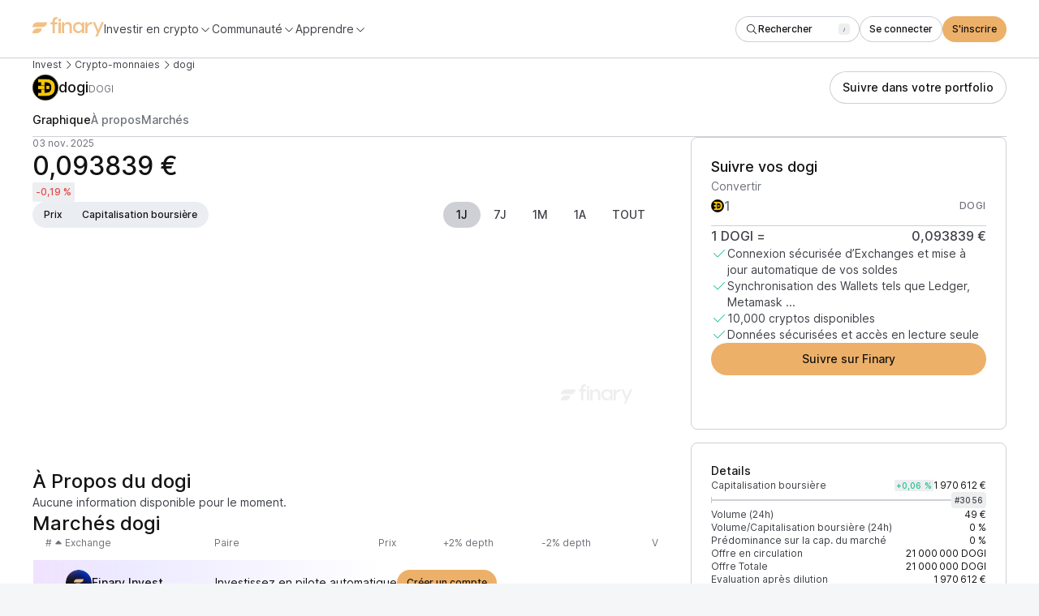

--- FILE ---
content_type: text/html; charset=utf-8
request_url: https://finary.com/fr/crypto/coins/dogi
body_size: 24395
content:
<!DOCTYPE html><html lang="fr" class="_1mugyjf7x"><head><link rel="canonical" href="https://finary.com/fr/fr/crypto/coins/dogi"/><title>Cours du dogi (DOGI), prix, graphique et capitalisation | Finary</title><meta charSet="utf-8"/><meta name="viewport" content="initial-scale=1.0, width=device-width"/><meta name="description" content="Le cours actuel du dogi (DOGI) est de 0,093839 € et a baissé de -0,19 % sur les dernières 24 heures. Découvrez le taux de conversion de la paire DOGI / EUR, prix mis à jour en temps réel."/><meta name="twitter:card" content="summary_large_image"/><meta name="twitter:site" content="@finaryhq"/><meta name="twitter:creator" content="@finaryhq"/><meta name="twitter:title" content="Cours du dogi (DOGI), prix, graphique et capitalisation | Finary"/><meta name="twitter:description" content="Le cours actuel du dogi (DOGI) est de 0,093839 € et a baissé de -0,19 % sur les dernières 24 heures. Découvrez le taux de conversion de la paire DOGI / EUR, prix mis à jour en temps réel."/><meta name="twitter:image" content="https://coin-images.coingecko.com/coins/images/33170/large/DOGI.jpg?1700909305"/><meta name="next-head-count" content="11"/><link rel="icon" href="/growth-web-assets/icon.ico"/><meta name="referrer" content="no-referrer-when-downgrade"/><link rel="preload" href="/web-growth-js-css/_next/static/css/68f7127b23a0eec2.css" as="style"/><link rel="stylesheet" href="/web-growth-js-css/_next/static/css/68f7127b23a0eec2.css" data-n-g=""/><link rel="preload" href="/web-growth-js-css/_next/static/css/f2ee55b8aaaf6978.css" as="style"/><link rel="stylesheet" href="/web-growth-js-css/_next/static/css/f2ee55b8aaaf6978.css" data-n-p=""/><link rel="preload" href="/web-growth-js-css/_next/static/css/29fb203c6e0a55f7.css" as="style"/><link rel="stylesheet" href="/web-growth-js-css/_next/static/css/29fb203c6e0a55f7.css" data-n-p=""/><noscript data-n-css=""></noscript><script defer="" nomodule="" src="/web-growth-js-css/_next/static/chunks/polyfills-42372ed130431b0a.js"></script><script src="/web-growth-js-css/_next/static/chunks/webpack-2b23a73cbdd44e86.js" defer=""></script><script src="/web-growth-js-css/_next/static/chunks/framework-c232007e63adae78.js" defer=""></script><script src="/web-growth-js-css/_next/static/chunks/main-f44060789cde2a08.js" defer=""></script><script src="/web-growth-js-css/_next/static/chunks/pages/_app-f7d3e0d70af1c772.js" defer=""></script><script src="/web-growth-js-css/_next/static/chunks/02d3d9a3-93c578383924057d.js" defer=""></script><script src="/web-growth-js-css/_next/static/chunks/5adc83ef-d08733a005c4b3d2.js" defer=""></script><script src="/web-growth-js-css/_next/static/chunks/93656207-f97788074f5ef00c.js" defer=""></script><script src="/web-growth-js-css/_next/static/chunks/ad54e6ef-48c0c2e1841d66f3.js" defer=""></script><script src="/web-growth-js-css/_next/static/chunks/8c469d57-ad4a4cd3f465907c.js" defer=""></script><script src="/web-growth-js-css/_next/static/chunks/213-ce4be03a2347a16a.js" defer=""></script><script src="/web-growth-js-css/_next/static/chunks/98-f8d0c48fd0236d37.js" defer=""></script><script src="/web-growth-js-css/_next/static/chunks/pages/crypto/coins/%5BcoinId%5D-b9b895a66528b801.js" defer=""></script><script src="/web-growth-js-css/_next/static/LJuMEVODK3epAeBhGB7vt/_buildManifest.js" defer=""></script><script src="/web-growth-js-css/_next/static/LJuMEVODK3epAeBhGB7vt/_ssgManifest.js" defer=""></script></head><body><div id="__next"><div class="mblo8bzw mblo8b5 mblo8b1y mblo8bfk mblo8by6"><nav class="mblo8b5 vy2cqs0"><div class="mblo8b5 vy2cqs1"><div class="mblo8b5 mblo8b96 orgct81"><div class="mblo8b5 mblo8b1t mblo8ba5 mblo8b9l"><div class="mblo8b5 mblo8bfk"><a href="https://finary.com/fr"><svg xmlns="http://www.w3.org/2000/svg" height="24" fill="none" viewBox="0 0 88 24"><g fill="var(--_1mugyjf2n)" clip-path="url(#a)"><path d="M29.733 0c.407 0 .727.003 1.067.054v2.472c-.306-.034-.524-.029-.762-.029-.73 0-1.325.221-1.783.663-.442.442-.662 1.045-.662 1.81v1.459H30.8v2.525h-3.207v10.975h-2.854V8.954h-2.417V6.429h2.417V5.046c0-1.563.45-2.795 1.35-3.695C26.99.45 28.205 0 29.733 0Z"></path><path fill-rule="evenodd" d="M32.088 2.357v2.786h2.79V2.357h-2.79Zm0 17.571v-13.5h2.79v13.5h-2.79Z" clip-rule="evenodd"></path><path d="M43.578 6.214c-2.944 0-4.339 2.277-4.623 3.054v-2.84h-2.789v13.5h2.79v-8.047c.077-.699.464-1.423 1.11-2.122.671-.724 1.524-1.086 2.557-1.086 1.86 0 3.202 1.216 3.202 3.622v7.634h2.79V12.14c0-1.94-.49-3.416-1.472-4.425s-2.17-1.5-3.565-1.5ZM56.405 19.929c2.092 0 3.756-1.169 4.36-2.413h.152v2.413h2.722v-13.5h-2.722v2.198h-.151c-.605-1.244-2.269-2.413-4.36-2.413-1.513 0-3.076.584-4.361 1.677-1.286 1.092-2.143 2.971-2.143 5.18 0 2.21.857 4.09 2.143 5.181 1.285 1.093 2.848 1.677 4.36 1.677Zm.353-2.438c-1.109 0-2.092-.381-2.949-1.169-.832-.787-1.26-1.854-1.26-3.25 0-1.397.428-2.464 1.26-3.251.857-.788 1.84-1.169 2.949-1.169 1.134 0 2.117.381 2.949 1.169.857.787 1.285 1.854 1.285 3.25 0 1.397-.428 2.464-1.285 3.251-.832.788-1.815 1.169-2.949 1.169ZM72.599 6.214c-2.419 0-4.265 1.559-4.864 3.663V6.422h-2.808V19.93h2.808v-6.364c.156-1.403.703-2.52 1.613-3.377.91-.857 2.028-1.298 3.329-1.298.312 0 .546.026.728.052V6.266a5.628 5.628 0 0 0-.806-.052ZM81.132 15.909l-4.097-9.695h-2.772l5.52 12.676L77.46 24h2.697l2.173-4.76L88 6.215h-2.772l-4.096 9.695Z"></path><path fill-rule="evenodd" d="M6 6.429a6 6 0 0 0-6 6h12.03a6 6 0 0 0 6-6H6Zm0 7.5a6 6 0 0 0-6 6h5.59a6 6 0 0 0 6-6H6Z" clip-rule="evenodd"></path></g><defs><clipPath id="a"><path fill="#fff" d="M0 0h88v24H0z"></path></clipPath></defs></svg></a><div class="mblo8b0 mblo8b6 mblo8bfa mblo8ba5"><button class="mblo8b5 mblo8b10u mblo8ba5 mblo8bev bero940" data-state="closed"><span class="odhe2n0 odhe2nk">Investir en crypto</span><span data-testid="icon-chevronDown" class="_1qsn8hs3 _1qsn8hs7 mblo8b12a bero941"><svg aria-hidden="true" focusable="false" data-prefix="fal" data-icon="chevron-down" class="svg-inline--fa fa-chevron-down _1qsn8hs2" role="img" xmlns="http://www.w3.org/2000/svg" viewBox="0 0 512 512"><path fill="currentColor" d="M267.3 395.3c-6.2 6.2-16.4 6.2-22.6 0l-192-192c-6.2-6.2-6.2-16.4 0-22.6s16.4-6.2 22.6 0L256 361.4 436.7 180.7c6.2-6.2 16.4-6.2 22.6 0s6.2 16.4 0 22.6l-192 192z"></path></svg></span></button><button class="mblo8b5 mblo8b10u mblo8ba5 mblo8bev bero940" data-state="closed"><span class="odhe2n0 odhe2nk">Communauté</span><span data-testid="icon-chevronDown" class="_1qsn8hs3 _1qsn8hs7 mblo8b12a bero941"><svg aria-hidden="true" focusable="false" data-prefix="fal" data-icon="chevron-down" class="svg-inline--fa fa-chevron-down _1qsn8hs2" role="img" xmlns="http://www.w3.org/2000/svg" viewBox="0 0 512 512"><path fill="currentColor" d="M267.3 395.3c-6.2 6.2-16.4 6.2-22.6 0l-192-192c-6.2-6.2-6.2-16.4 0-22.6s16.4-6.2 22.6 0L256 361.4 436.7 180.7c6.2-6.2 16.4-6.2 22.6 0s6.2 16.4 0 22.6l-192 192z"></path></svg></span></button><button class="mblo8b5 mblo8b10u mblo8ba5 mblo8bev bero940" data-state="closed"><span class="odhe2n0 odhe2nk">Apprendre</span><span data-testid="icon-chevronDown" class="_1qsn8hs3 _1qsn8hs7 mblo8b12a bero941"><svg aria-hidden="true" focusable="false" data-prefix="fal" data-icon="chevron-down" class="svg-inline--fa fa-chevron-down _1qsn8hs2" role="img" xmlns="http://www.w3.org/2000/svg" viewBox="0 0 512 512"><path fill="currentColor" d="M267.3 395.3c-6.2 6.2-16.4 6.2-22.6 0l-192-192c-6.2-6.2-6.2-16.4 0-22.6s16.4-6.2 22.6 0L256 361.4 436.7 180.7c6.2-6.2 16.4-6.2 22.6 0s6.2 16.4 0 22.6l-192 192z"></path></svg></span></button></div></div><div class="mblo8b5 mblo8ba5 mblo8bf0"><div class="mblo8b5 mblo8bz"><div class="l57j980"></div><button class="_19ipxji3 _19ipxji9 _19ipxjid l57j982" type="button" aria-haspopup="dialog" aria-expanded="false" aria-controls="radix-:Rpb6:" data-state="closed"><div class="mblo8b5 mblo8ba5 mblo8b96 mblo8bev"><span data-testid="icon-search" class="_1qsn8hs3 _1qsn8hs7 mblo8b12a" style="margin-top:-8px;margin-bottom:-8px"><svg aria-hidden="true" focusable="false" data-prefix="fal" data-icon="magnifying-glass" class="svg-inline--fa fa-magnifying-glass _1qsn8hs2" role="img" xmlns="http://www.w3.org/2000/svg" viewBox="0 0 512 512"><path fill="currentColor" d="M384 208A176 176 0 1 0 32 208a176 176 0 1 0 352 0zM343.3 366C307 397.2 259.7 416 208 416C93.1 416 0 322.9 0 208S93.1 0 208 0S416 93.1 416 208c0 51.7-18.8 99-50 135.3L507.3 484.7c6.2 6.2 6.2 16.4 0 22.6s-16.4 6.2-22.6 0L343.3 366z"></path></svg></span><div class="mblo8b5 mblo8ba5 mblo8b96 mblo8bev mblo8b12q"><span class="mblo8b5 mblo8boq">Rechercher</span><div class="mblo8b5"><div class="mblo8b5 _5flh1y0 _5flh1y1 _5flh1y5" style="min-width:14px;align-self:start"><span style="display:-webkit-box;-webkit-line-clamp:1;-webkit-box-orient:vertical;overflow:hidden" class="odhe2n0 odhe2nx _5flh1yg _5flh1yh"><kbd style="font-weight:inherit;font-size:inherit;font-family:inherit;font-style:inherit">/</kbd></span></div></div></div></div></button><button class="_1tdazhx4 _1tdazhx6 _1tdazhxb l57j981" aria-label="Search" type="button" aria-haspopup="dialog" aria-expanded="false" aria-controls="radix-:Rpb6:" data-state="closed"><span data-testid="icon-search" class="_1qsn8hs3 _1qsn8hs7 mblo8b12a" style="padding:1px"><svg aria-hidden="true" focusable="false" data-prefix="fal" data-icon="magnifying-glass" class="svg-inline--fa fa-magnifying-glass _1qsn8hs2" role="img" xmlns="http://www.w3.org/2000/svg" viewBox="0 0 512 512"><path fill="currentColor" d="M384 208A176 176 0 1 0 32 208a176 176 0 1 0 352 0zM343.3 366C307 397.2 259.7 416 208 416C93.1 416 0 322.9 0 208S93.1 0 208 0S416 93.1 416 208c0 51.7-18.8 99-50 135.3L507.3 484.7c6.2 6.2 6.2 16.4 0 22.6s-16.4 6.2-22.6 0L343.3 366z"></path></svg></span></button></div><a class="_19ipxji3 _19ipxji9 _19ipxjid vy2cqs3" href="https://app.finary.com/v2"><div class="mblo8b5 mblo8ba5 mblo8b96 mblo8bev"><div class="mblo8b5 mblo8ba5 mblo8b96 mblo8bev mblo8b12q">Se connecter</div></div></a><a class="_19ipxji3 _19ipxji7 _19ipxjid" href="https://qxtk.adj.st/invest?adj_t=qhb6ybm&amp;adj_campaign=websitescreener&amp;adj_adgroup=nav&amp;adj_fallback=https%3A%2F%2Fapp.finary.com%2Fv2%2Fsignup&amp;adj_redirect_macos=https%3A%2F%2Fapp.finary.com%2Fv2%2Fsignup"><div class="mblo8b5 mblo8ba5 mblo8b96 mblo8bev"><div class="mblo8b5 mblo8ba5 mblo8b96 mblo8bev mblo8b12q">S&#x27;inscrire</div></div></a><button class="_1tdazhx4 _1tdazhx6 _1tdazhxb vy2cqs4"><span data-testid="icon-gripLines" class="_1qsn8hs3 _1qsn8hs7 mblo8b12a" style="padding:1px"><svg aria-hidden="true" focusable="false" data-prefix="fal" data-icon="grip-lines" class="svg-inline--fa fa-grip-lines _1qsn8hs2" role="img" xmlns="http://www.w3.org/2000/svg" viewBox="0 0 448 512"><path fill="currentColor" d="M448 192c0-8.8-7.2-16-16-16L16 176c-8.8 0-16 7.2-16 16s7.2 16 16 16l416 0c8.8 0 16-7.2 16-16zm0 128c0-8.8-7.2-16-16-16L16 304c-8.8 0-16 7.2-16 16s7.2 16 16 16l416 0c8.8 0 16-7.2 16-16z"></path></svg></span></button></div></div></div></div></nav><main class="mblo8b5 mblo8bfk orgct81"><div class="mblo8b5 mblo8b1y mblo8bfk"><nav class="mblo8b5 mblo8bev mblo8b10u mblo8ba5"><a class="odhe2n0 odhe2nn ckrtur0" href="https://finary.com/fr/invest/crypto">Invest</a><span data-testid="icon-chevronRight" class="_1qsn8hs3 _1qsn8hs7 mblo8b12a"><svg aria-hidden="true" focusable="false" data-prefix="fal" data-icon="chevron-right" class="svg-inline--fa fa-chevron-right _1qsn8hs2" role="img" xmlns="http://www.w3.org/2000/svg" viewBox="0 0 320 512"><path fill="currentColor" d="M299.3 244.7c6.2 6.2 6.2 16.4 0 22.6l-192 192c-6.2 6.2-16.4 6.2-22.6 0s-6.2-16.4 0-22.6L265.4 256 84.7 75.3c-6.2-6.2-6.2-16.4 0-22.6s16.4-6.2 22.6 0l192 192z"></path></svg></span><a class="odhe2n0 odhe2nn ckrtur0" href="/fr/crypto">Crypto-monnaies</a><span data-testid="icon-chevronRight" class="_1qsn8hs3 _1qsn8hs7 mblo8b12a"><svg aria-hidden="true" focusable="false" data-prefix="fal" data-icon="chevron-right" class="svg-inline--fa fa-chevron-right _1qsn8hs2" role="img" xmlns="http://www.w3.org/2000/svg" viewBox="0 0 320 512"><path fill="currentColor" d="M299.3 244.7c6.2 6.2 6.2 16.4 0 22.6l-192 192c-6.2 6.2-16.4 6.2-22.6 0s-6.2-16.4 0-22.6L265.4 256 84.7 75.3c-6.2-6.2-6.2-16.4 0-22.6s16.4-6.2 22.6 0l192 192z"></path></svg></span><a style="cursor:default;pointer-events:none" class="odhe2n0 odhe2nn ckrtur0" href="">dogi</a></nav><div class="mblo8b5 mblo8b1y mblo8b1u mblo8ba0 mblo8ba6 mblo8b9l mblo8bf0"><div class="mblo8b5 mblo8ba5 mblo8bf5"><div class="mblo8b5 mblo8ba5 mblo8b96 _1td8msh0" style="background-size:cover;overflow:hidden;object-fit:contain;min-width:32px;max-width:32px;width:32px;min-height:32px;max-height:32px;height:32px;border-radius:32px"><img class="_1td8msh1 _1td8msh3" alt="" src="https://coin-images.coingecko.com/coins/images/33170/large/DOGI.jpg?1700909305" style="opacity:1;max-width:32px;max-height:32px"/></div><h1 class="mblo8b5 mblo8b9q mblo8bf0"><span class="odhe2n0 odhe2n8"><span class="mblo8b0">Prix<!-- --> </span>dogi</span><span class="odhe2n0 odhe2nn mblo8b10w mblo8b12n"> <!-- -->DOGI</span></h1></div><div class="mblo8b5 mblo8b1y mblo8b1u mblo8bf0"><a class="_19ipxji3 _19ipxji9 _19ipxjie" href="https://qxtk.adj.st/invest?adj_t=qhb6ybm&amp;adj_campaign=websitescreener&amp;adj_adgroup=coin_id_dogi_header_track&amp;adj_fallback=https%3A%2F%2Fapp.finary.com%2Fv2%2Fadd-assets%2Fcryptos%2Fmanually&amp;adj_redirect_macos=https%3A%2F%2Fapp.finary.com%2Fv2%2Fadd-assets%2Fcryptos%2Fmanually"><div class="mblo8b5 mblo8ba5 mblo8b96 mblo8bf0"><div class="mblo8b5 mblo8ba5 mblo8b96 mblo8bf0 mblo8b12q">Suivre dans votre portfolio</div></div></a></div></div></div><nav class="mblo8b5 _19kj2et0" style="width:100%"><ol class="mblo8b5 _1akre5w5 _1akre5w6" role="tablist" style="gap:var(--_1mugyjf1u)"><li class="mblo8b5 mblo8b10w _1akre5w1 _1akre5w2" aria-controls=":R3j6:-0" aria-selected="true" id=":R3j6:-0" role="tab"><span class="odhe2n0 odhe2nv mblo8b10s">Graphique</span></li><li class="mblo8b5 mblo8b10w _1akre5w1 _1akre5w2" aria-controls=":R3j6:-1" aria-selected="false" id=":R3j6:-1" role="tab"><span class="odhe2n0 odhe2nv">À propos</span></li><li class="mblo8b5 mblo8b10w _1akre5w1 _1akre5w2" aria-controls=":R3j6:-2" aria-selected="false" id=":R3j6:-2" role="tab"><span class="odhe2n0 odhe2nv">Marchés</span></li><div class="mblo8b5 _1akre5w0" style="transform:translateX(0px);width:0"></div></ol></nav><div class="mblo8b5 mblo8b1y mblo8bfk mblo8bg0"><div class="mblo8bu mblo8b37 mblo8bc8 mblo8b87 mblo8bxm"><section class="mblo8b5 mblo8b5z mblo8bff mblo8b1y mblo8b3w mblo8b3s mblo8bnr mblo8bom" id="section-chart"><div class="mblo8b5 mblo8b1y mblo8bf0"><div class="mblo8b5 mblo8b1y"><span class="odhe2n0 odhe2nn mblo8b10w">03 nov. 2025</span><span class="mblo8bp"><span class="odhe2n0 odhe2n3 mblo8b12q">0,093839 €</span></span></div><div class="mblo8b5 mblo8ba5 mblo8bf0"><div class="mblo8b5 _1spu1qn0 _1spu1qn2"><span class="odhe2n0 odhe2nx"><span class="mblo8bp"><span class="odhe2n0 odhe2nw mblo8b114 mblo8b12q">-0,19 %</span></span></span></div></div></div><div class="mblo8b5 mblo8b1y mblo8b1u mblo8ba0 mblo8ba6 mblo8b9l mblo8bf0"><div class="mblo8b5 mblo8bw3 mblo8bg9 hcsrxx5"><button class="mblo8b5 mblo8ba5 mblo8b96 _13w02sr0 _13w02sr5" type="button"><span class="odhe2n0 odhe2nw">Prix</span></button><button class="mblo8b5 mblo8ba5 mblo8b96 _13w02sr0 _13w02sr5" type="button"><span class="odhe2n0 odhe2nw">Capitalisation boursière</span></button></div><div class="mblo8b5 mblo8b1t mblo8bf0 mblo8b7n"><button class="prbx9e3 prbx9e6 prbx9e8 prbx9ea prbx9ec" as="button" type="button"><div class="mblo8b5 mblo8ba5 mblo8b96 mblo8bf0" style="opacity:1"><span class="odhe2n0 odhe2nv">1J</span></div></button><button class="prbx9e3 prbx9e6 prbx9e8" as="button" type="button"><div class="mblo8b5 mblo8ba5 mblo8b96 mblo8bf0" style="opacity:1"><span class="odhe2n0 odhe2nv">7J</span></div></button><button class="prbx9e3 prbx9e6 prbx9e8" as="button" type="button"><div class="mblo8b5 mblo8ba5 mblo8b96 mblo8bf0" style="opacity:1"><span class="odhe2n0 odhe2nv">1M</span></div></button><button class="prbx9e3 prbx9e6 prbx9e8" as="button" type="button"><div class="mblo8b5 mblo8ba5 mblo8b96 mblo8bf0" style="opacity:1"><span class="odhe2n0 odhe2nv">1A</span></div></button><button class="prbx9e3 prbx9e6 prbx9e8" as="button" type="button"><div class="mblo8b5 mblo8ba5 mblo8b96 mblo8bf0" style="opacity:1"><span class="odhe2n0 odhe2nv">TOUT</span></div></button></div></div><div class="mblo8b5 mblo8bz"><div class="mblo8b5" style="position:relative;width:100%;height:249px"><div style="width:100%;height:100%;position:absolute;top:0;left:0"><div class="recharts-responsive-container" style="width:99%;height:249px;min-width:0"></div></div></div><img class="_1dr23lj0" src="/growth-web-assets/charts/finary_logo.png" width="88" height="24" alt=""/></div></section><section class="mblo8b5 mblo8bgy mblo8bvo mblo8b1y mblo8b64 mblo8bfk mblo8b3w mblo8b3n mblo8bqe mblo8bpb og8aun0 og8aun2"><span class="odhe2n0 odhe2n8">Suivre vos dogi</span><div class="mblo8b5 mblo8b1y mblo8bff"><form class="mblo8ba"><div class="mblo8b5 mblo8b1y"><div class="mblo8b5 _1mfqw130"><label class="odhe2n0 mblo8b10w _1mfqw132 _1mfqw133" for="amount">Convertir</label><div class="mblo8b5 mblo8b1t mblo8ba5"><div class="mblo8b5 mblo8b1t mblo8ba5 mblo8bf0 _1mfqw137"><div class="mblo8b5 mblo8ba5 mblo8b96 _1td8msh0" style="background-size:cover;overflow:hidden;object-fit:contain;min-width:16px;max-width:16px;width:16px;min-height:16px;max-height:16px;height:16px;border-radius:16px"><img class="_1td8msh1 _1td8msh3" alt="" src="https://coin-images.coingecko.com/coins/images/33170/large/DOGI.jpg?1700909305" style="opacity:1;max-width:16px;max-height:16px"/></div><input type="number" placeholder="1" name="amount" id="amount" class="_1mfqw134" style="width:100%;min-width:0"/><div class="mblo8b5 _1mfqw138"><span class="odhe2n0 odhe2ny mblo8b10w">DOGI</span></div></div></div></div></div></form><div class="mblo8b5 mblo8ba5 mblo8b9l mblo8b10u mblo8bf0"><span class="odhe2n0 odhe2nf">1<!-- --> <!-- -->DOGI<!-- --> =</span><span class="mblo8bp"><span class="odhe2n0 odhe2nf mblo8b12q">0,093839 €</span></span></div><div class="mblo8b5 mblo8b1y mblo8bf0"><div class="mblo8b5 mblo8ba0 mblo8bf0"><span data-testid="icon-check" class="_1qsn8hs3 _1qsn8hs8 mblo8b118"><svg aria-hidden="true" focusable="false" data-prefix="fal" data-icon="check" class="svg-inline--fa fa-check _1qsn8hs2" role="img" xmlns="http://www.w3.org/2000/svg" viewBox="0 0 448 512"><path fill="currentColor" d="M443.3 100.7c6.2 6.2 6.2 16.4 0 22.6l-272 272c-6.2 6.2-16.4 6.2-22.6 0l-144-144c-6.2-6.2-6.2-16.4 0-22.6s16.4-6.2 22.6 0L160 361.4 420.7 100.7c6.2-6.2 16.4-6.2 22.6 0z"></path></svg></span><span class="odhe2n0 odhe2nk mblo8b10u">Connexion sécurisée d’Exchanges et mise à jour automatique de vos soldes</span></div><div class="mblo8b5 mblo8ba0 mblo8bf0"><span data-testid="icon-check" class="_1qsn8hs3 _1qsn8hs8 mblo8b118"><svg aria-hidden="true" focusable="false" data-prefix="fal" data-icon="check" class="svg-inline--fa fa-check _1qsn8hs2" role="img" xmlns="http://www.w3.org/2000/svg" viewBox="0 0 448 512"><path fill="currentColor" d="M443.3 100.7c6.2 6.2 6.2 16.4 0 22.6l-272 272c-6.2 6.2-16.4 6.2-22.6 0l-144-144c-6.2-6.2-6.2-16.4 0-22.6s16.4-6.2 22.6 0L160 361.4 420.7 100.7c6.2-6.2 16.4-6.2 22.6 0z"></path></svg></span><span class="odhe2n0 odhe2nk mblo8b10u">Synchronisation des Wallets tels que Ledger, Metamask ...</span></div><div class="mblo8b5 mblo8ba0 mblo8bf0"><span data-testid="icon-check" class="_1qsn8hs3 _1qsn8hs8 mblo8b118"><svg aria-hidden="true" focusable="false" data-prefix="fal" data-icon="check" class="svg-inline--fa fa-check _1qsn8hs2" role="img" xmlns="http://www.w3.org/2000/svg" viewBox="0 0 448 512"><path fill="currentColor" d="M443.3 100.7c6.2 6.2 6.2 16.4 0 22.6l-272 272c-6.2 6.2-16.4 6.2-22.6 0l-144-144c-6.2-6.2-6.2-16.4 0-22.6s16.4-6.2 22.6 0L160 361.4 420.7 100.7c6.2-6.2 16.4-6.2 22.6 0z"></path></svg></span><span class="odhe2n0 odhe2nk mblo8b10u">10,000 cryptos disponibles</span></div><div class="mblo8b5 mblo8ba0 mblo8bf0"><span data-testid="icon-check" class="_1qsn8hs3 _1qsn8hs8 mblo8b118"><svg aria-hidden="true" focusable="false" data-prefix="fal" data-icon="check" class="svg-inline--fa fa-check _1qsn8hs2" role="img" xmlns="http://www.w3.org/2000/svg" viewBox="0 0 448 512"><path fill="currentColor" d="M443.3 100.7c6.2 6.2 6.2 16.4 0 22.6l-272 272c-6.2 6.2-16.4 6.2-22.6 0l-144-144c-6.2-6.2-6.2-16.4 0-22.6s16.4-6.2 22.6 0L160 361.4 420.7 100.7c6.2-6.2 16.4-6.2 22.6 0z"></path></svg></span><span class="odhe2n0 odhe2nk mblo8b10u">Données sécurisées et accès en lecture seule</span></div></div></div><a class="_19ipxji3 _19ipxji7 _19ipxjie" href="https://qxtk.adj.st/invest?adj_t=qhb6ybm&amp;adj_campaign=websitescreener&amp;adj_adgroup=coin_id_dogi_buy_section_track&amp;adj_fallback=https%3A%2F%2Fapp.finary.com%2Fv2%2Fadd-assets%2Fcryptos%2Fmanually&amp;adj_redirect_macos=https%3A%2F%2Fapp.finary.com%2Fv2%2Fadd-assets%2Fcryptos%2Fmanually"><div class="mblo8b5 mblo8ba5 mblo8b96 mblo8bf0"><div class="mblo8b5 mblo8ba5 mblo8b96 mblo8bf0 mblo8b12q">Suivre sur Finary</div></div></a></section><section class="mblo8b5 mblo8bg4 mblo8bvo mblo8b1y mblo8bau mblo8b69 mblo8b6f mblo8bfk mblo8bk0 mblo8blo mblo8b3w mblo8b3n mblo8bqe mblo8bq0 og8aun0 og8aun2"><div class="mblo8bn2 mblo8bol mblo8b5 mblo8b1y mblo8bfk"><span class="odhe2n0 odhe2ni">Details</span><div class="mblo8b5 mblo8b1y mblo8bff"><div class="mblo8b5 mblo8b1y mblo8bf5"><div class="mblo8b5 mblo8ba5 mblo8b9l mblo8bf0"><span class="odhe2n0 odhe2nn mblo8b10u">Capitalisation boursière</span><div class="mblo8b5 mblo8ba5 mblo8bf0"><div class="mblo8b5 _1spu1qn0 _1spu1qn1"><span class="odhe2n0 odhe2nx"><span class="mblo8bp"><span class="odhe2n0 odhe2nx mblo8b118 mblo8b12q">+0,06 %</span></span></span></div><span class="mblo8bp"><span class="odhe2n0 odhe2nn mblo8b12q">1 970 612 €</span></span></div></div><div class="mblo8b5 mblo8ba5 mblo8bf5" style="width:100%"><div class="mblo8b5 mblo8b46 mblo8ba5" style="height:8px"><div class="mblo8b102 mblo8b5 mblo8bvt" style="width:100%;height:2px"><div class="mblo8b5 mblo8bvt" style="background:linear-gradient(90deg, var(--_1mugyjf2r) 0%, var(--_1mugyjf6c) 100%);width:0%;height:2px"></div><div class="mblo8b5" style="width:1px;transform:translateY(-3px);background:var(--_1mugyjf6c);height:8px"></div></div></div><span class="odhe2n0 odhe2nn mblo8b10u"><div class="mblo8b5 _5flh1y0 _5flh1y2 _5flh1y5"><span style="display:-webkit-box;-webkit-line-clamp:1;-webkit-box-orient:vertical;overflow:hidden" class="odhe2n0 odhe2nx _5flh1yg _5flh1yi">#<!-- -->3056</span></div></span></div></div><div class="mblo8b5 mblo8ba5 mblo8b9l mblo8bf0"><span class="odhe2n0 odhe2nn mblo8b10u">Volume (24h)</span><div class="mblo8b5 mblo8ba5 mblo8bf0"><span class="mblo8bp"><span class="odhe2n0 odhe2nn mblo8b12q">49 €</span></span></div></div><div class="mblo8b5 mblo8ba5 mblo8b9l mblo8bf0"><span class="odhe2n0 odhe2nn mblo8b10u">Volume/Capitalisation boursière (24h)</span><div class="mblo8b5 mblo8ba5 mblo8bf0"><span class="mblo8bp"><span class="odhe2n0 odhe2nn mblo8b12q">0 %</span></span></div></div><div class="mblo8b5 mblo8ba5 mblo8b9l mblo8bf0"><span class="odhe2n0 odhe2nn mblo8b10u">Prédominance sur la cap. du marché</span><div class="mblo8b5 mblo8ba5 mblo8bf0"><span class="mblo8bp"><span class="odhe2n0 odhe2nn mblo8b12q">0 %</span></span></div></div><div class="mblo8b5 mblo8ba5 mblo8b9l mblo8bf0"><span class="odhe2n0 odhe2nn mblo8b10u">Offre en circulation</span><div class="mblo8b5 mblo8ba5 mblo8bf0"><span class="mblo8bp"><span class="odhe2n0 odhe2nn mblo8b12q">21 000 000<!-- --> DOGI</span></span></div></div><div class="mblo8b5 mblo8ba5 mblo8b9l mblo8bf0"><span class="odhe2n0 odhe2nn mblo8b10u">Offre Totale</span><div class="mblo8b5 mblo8ba5 mblo8bf0"><span class="mblo8bp"><span class="odhe2n0 odhe2nn mblo8b12q">21 000 000<!-- --> DOGI</span></span></div></div><div class="mblo8b5 mblo8ba5 mblo8b9l mblo8bf0"><span class="odhe2n0 odhe2nn mblo8b10u">Evaluation après dilution</span><div class="mblo8b5 mblo8ba5 mblo8bf0"><span class="mblo8bp"><span class="odhe2n0 odhe2nn mblo8b12q">1 970 612 €</span></span></div></div></div><div class="mblo8b5 mblo8b1y mblo8bf0"><div class="mblo8b5 mblo8ba5 mblo8b9l mblo8bf0"><span class="odhe2n0 odhe2nn mblo8b10u">Minimum sur 24 h</span><div class="mblo8b5 mblo8ba5 mblo8bf0"><span class="mblo8bp"><span class="odhe2n0 odhe2nn mblo8b12q">0,093037 €</span></span></div></div><div class="mblo8b5 mblo8ba5 mblo8b9l mblo8bf0"><span class="odhe2n0 odhe2nn mblo8b10u">Maximum sur 24 h</span><div class="mblo8b5 mblo8ba5 mblo8bf0"><span class="mblo8bp"><span class="odhe2n0 odhe2nn mblo8b12q">0,094886 €</span></span></div></div></div></div><div class="mblo8b5" style="height:1px;min-height:1px;background-color:var(--_1mugyjf6s)"></div><div class="mblo8bn2 mblo8bol mblo8b5 mblo8b1y mblo8bff"><div class="mblo8b5 mblo8b1y mblo8bf5"><span class="odhe2n0 odhe2ni">Liens officiels</span><div class="mblo8b5 mblo8b1t mblo8ba5 mblo8bf0"><a class="_19ipxji3 _19ipxji9 _19ipxjid" target="_blank" rel="noopener noreferrer" href="https://dogi.world/"><div class="mblo8b5 mblo8ba5 mblo8b96 mblo8bev"><span data-testid="icon-globe" class="_1qsn8hs3 _1qsn8hs7 mblo8b12a" style="margin-top:-8px;margin-bottom:-8px"><svg aria-hidden="true" focusable="false" data-prefix="fal" data-icon="globe" class="svg-inline--fa fa-globe _1qsn8hs2" role="img" xmlns="http://www.w3.org/2000/svg" viewBox="0 0 512 512"><path fill="currentColor" d="M256 480c16.7 0 40.4-14.4 61.9-57.3c9.9-19.8 18.2-43.7 24.1-70.7H170c5.9 27 14.2 50.9 24.1 70.7C215.6 465.6 239.3 480 256 480zM164.3 320H347.7c2.8-20.2 4.3-41.7 4.3-64s-1.5-43.8-4.3-64H164.3c-2.8 20.2-4.3 41.7-4.3 64s1.5 43.8 4.3 64zM170 160H342c-5.9-27-14.2-50.9-24.1-70.7C296.4 46.4 272.7 32 256 32s-40.4 14.4-61.9 57.3C184.2 109.1 175.9 133 170 160zm210 32c2.6 20.5 4 41.9 4 64s-1.4 43.5-4 64h90.8c6-20.3 9.3-41.8 9.3-64s-3.2-43.7-9.3-64H380zm78.5-32c-25.9-54.5-73.1-96.9-130.9-116.3c21 28.3 37.6 68.8 47.2 116.3h83.8zm-321.1 0c9.6-47.6 26.2-88 47.2-116.3C126.7 63.1 79.4 105.5 53.6 160h83.7zm-96 32c-6 20.3-9.3 41.8-9.3 64s3.2 43.7 9.3 64H132c-2.6-20.5-4-41.9-4-64s1.4-43.5 4-64H41.3zM327.5 468.3c57.8-19.5 105-61.8 130.9-116.3H374.7c-9.6 47.6-26.2 88-47.2 116.3zm-143 0c-21-28.3-37.5-68.8-47.2-116.3H53.6c25.9 54.5 73.1 96.9 130.9 116.3zM256 512A256 256 0 1 1 256 0a256 256 0 1 1 0 512z"></path></svg></span><div class="mblo8b5 mblo8ba5 mblo8b96 mblo8bev mblo8b12q">Site internet</div></div></a></div></div></div></section><div class="mblo8b5 mblo8b1y mblo8bfp mblo8bg0 mblo8bnr mblo8bom mblo8bka mblo8bkg mblo8b6e mblo8b6a mblo8b3w mblo8b3s"><section class="mblo8b5 mblo8b1y mblo8bfa" id="section-about"><h2 class="odhe2n0 odhe2n6">À Propos du dogi</h2><span class="odhe2n0 odhe2nk mblo8b10u">Aucune information disponible pour le moment.</span></section><section class="mblo8b5 mblo8b1y mblo8bff" id="section-markets"><h2 class="odhe2n0 odhe2n6">Marchés dogi</h2><div class="mblo8b5 mblo8bxc"><table class="d4hlz90"><thead><tr><th data-sortable="" class="d4hlz91"><div class="mblo8bp mblo8ba5" style="cursor:pointer"><span>#</span><span data-sortindicator="" aria-hidden="true"><span data-testid="icon-caretUp" class="_1qsn8hs3 _1qsn8hs7 mblo8b12a" style="transition:transform 0.1s ease-in-out, opacity 0.1s ease-in-out;opacity:1"><svg aria-hidden="true" focusable="false" data-prefix="fas" data-icon="caret-up" class="svg-inline--fa fa-caret-up _1qsn8hs2" role="img" xmlns="http://www.w3.org/2000/svg" viewBox="0 0 320 512"><path fill="currentColor" d="M182.6 137.4c-12.5-12.5-32.8-12.5-45.3 0l-128 128c-9.2 9.2-11.9 22.9-6.9 34.9s16.6 19.8 29.6 19.8H288c12.9 0 24.6-7.8 29.6-19.8s2.2-25.7-6.9-34.9l-128-128z"></path></svg></span></span></div></th><th data-sortable="" class="d4hlz91"><div class="mblo8bp mblo8ba5" style="cursor:pointer"><span>Exchange</span><span data-sortindicator="" aria-hidden="true"><span data-testid="icon-caretUp" class="_1qsn8hs3 _1qsn8hs7 mblo8b12a" style="transition:transform 0.1s ease-in-out, opacity 0.1s ease-in-out;opacity:0.75;transform:scale(0)"><svg aria-hidden="true" focusable="false" data-prefix="fas" data-icon="caret-up" class="svg-inline--fa fa-caret-up _1qsn8hs2" role="img" xmlns="http://www.w3.org/2000/svg" viewBox="0 0 320 512"><path fill="currentColor" d="M182.6 137.4c-12.5-12.5-32.8-12.5-45.3 0l-128 128c-9.2 9.2-11.9 22.9-6.9 34.9s16.6 19.8 29.6 19.8H288c12.9 0 24.6-7.8 29.6-19.8s2.2-25.7-6.9-34.9l-128-128z"></path></svg></span></span></div></th><th data-sortable="" class="d4hlz91"><div class="mblo8bp mblo8ba5" style="cursor:pointer"><span>Paire</span><span data-sortindicator="" aria-hidden="true"><span data-testid="icon-caretUp" class="_1qsn8hs3 _1qsn8hs7 mblo8b12a" style="transition:transform 0.1s ease-in-out, opacity 0.1s ease-in-out;opacity:0.75;transform:scale(0)"><svg aria-hidden="true" focusable="false" data-prefix="fas" data-icon="caret-up" class="svg-inline--fa fa-caret-up _1qsn8hs2" role="img" xmlns="http://www.w3.org/2000/svg" viewBox="0 0 320 512"><path fill="currentColor" d="M182.6 137.4c-12.5-12.5-32.8-12.5-45.3 0l-128 128c-9.2 9.2-11.9 22.9-6.9 34.9s16.6 19.8 29.6 19.8H288c12.9 0 24.6-7.8 29.6-19.8s2.2-25.7-6.9-34.9l-128-128z"></path></svg></span></span></div></th><th data-sortable="" class="d4hlz91"><div class="mblo8bp mblo8ba5" style="cursor:pointer"><span>Prix</span><span data-sortindicator="" aria-hidden="true"><span data-testid="icon-caretUp" class="_1qsn8hs3 _1qsn8hs7 mblo8b12a" style="transition:transform 0.1s ease-in-out, opacity 0.1s ease-in-out;opacity:0.75;transform:scale(0)"><svg aria-hidden="true" focusable="false" data-prefix="fas" data-icon="caret-up" class="svg-inline--fa fa-caret-up _1qsn8hs2" role="img" xmlns="http://www.w3.org/2000/svg" viewBox="0 0 320 512"><path fill="currentColor" d="M182.6 137.4c-12.5-12.5-32.8-12.5-45.3 0l-128 128c-9.2 9.2-11.9 22.9-6.9 34.9s16.6 19.8 29.6 19.8H288c12.9 0 24.6-7.8 29.6-19.8s2.2-25.7-6.9-34.9l-128-128z"></path></svg></span></span></div></th><th data-sortable="" class="d4hlz91"><div class="mblo8bp mblo8ba5" style="cursor:pointer"><span>+2% depth</span><span data-sortindicator="" aria-hidden="true"><span data-testid="icon-caretUp" class="_1qsn8hs3 _1qsn8hs7 mblo8b12a" style="transition:transform 0.1s ease-in-out, opacity 0.1s ease-in-out;opacity:0.75;transform:scale(0)"><svg aria-hidden="true" focusable="false" data-prefix="fas" data-icon="caret-up" class="svg-inline--fa fa-caret-up _1qsn8hs2" role="img" xmlns="http://www.w3.org/2000/svg" viewBox="0 0 320 512"><path fill="currentColor" d="M182.6 137.4c-12.5-12.5-32.8-12.5-45.3 0l-128 128c-9.2 9.2-11.9 22.9-6.9 34.9s16.6 19.8 29.6 19.8H288c12.9 0 24.6-7.8 29.6-19.8s2.2-25.7-6.9-34.9l-128-128z"></path></svg></span></span></div></th><th data-sortable="" class="d4hlz91"><div class="mblo8bp mblo8ba5" style="cursor:pointer"><span>-2% depth</span><span data-sortindicator="" aria-hidden="true"><span data-testid="icon-caretUp" class="_1qsn8hs3 _1qsn8hs7 mblo8b12a" style="transition:transform 0.1s ease-in-out, opacity 0.1s ease-in-out;opacity:0.75;transform:scale(0)"><svg aria-hidden="true" focusable="false" data-prefix="fas" data-icon="caret-up" class="svg-inline--fa fa-caret-up _1qsn8hs2" role="img" xmlns="http://www.w3.org/2000/svg" viewBox="0 0 320 512"><path fill="currentColor" d="M182.6 137.4c-12.5-12.5-32.8-12.5-45.3 0l-128 128c-9.2 9.2-11.9 22.9-6.9 34.9s16.6 19.8 29.6 19.8H288c12.9 0 24.6-7.8 29.6-19.8s2.2-25.7-6.9-34.9l-128-128z"></path></svg></span></span></div></th><th data-sortable="" class="d4hlz91"><div class="mblo8bp mblo8ba5" style="cursor:pointer"><span>Volume (24h)</span><span data-sortindicator="" aria-hidden="true"><span data-testid="icon-caretUp" class="_1qsn8hs3 _1qsn8hs7 mblo8b12a" style="transition:transform 0.1s ease-in-out, opacity 0.1s ease-in-out;opacity:0.75;transform:scale(0)"><svg aria-hidden="true" focusable="false" data-prefix="fas" data-icon="caret-up" class="svg-inline--fa fa-caret-up _1qsn8hs2" role="img" xmlns="http://www.w3.org/2000/svg" viewBox="0 0 320 512"><path fill="currentColor" d="M182.6 137.4c-12.5-12.5-32.8-12.5-45.3 0l-128 128c-9.2 9.2-11.9 22.9-6.9 34.9s16.6 19.8 29.6 19.8H288c12.9 0 24.6-7.8 29.6-19.8s2.2-25.7-6.9-34.9l-128-128z"></path></svg></span></span></div></th><th data-sortable="" class="d4hlz91"><div class="mblo8bp mblo8ba5" style="cursor:pointer"><span>% du volume</span><span data-sortindicator="" aria-hidden="true"><span data-testid="icon-caretUp" class="_1qsn8hs3 _1qsn8hs7 mblo8b12a" style="transition:transform 0.1s ease-in-out, opacity 0.1s ease-in-out;opacity:0.75;transform:scale(0)"><svg aria-hidden="true" focusable="false" data-prefix="fas" data-icon="caret-up" class="svg-inline--fa fa-caret-up _1qsn8hs2" role="img" xmlns="http://www.w3.org/2000/svg" viewBox="0 0 320 512"><path fill="currentColor" d="M182.6 137.4c-12.5-12.5-32.8-12.5-45.3 0l-128 128c-9.2 9.2-11.9 22.9-6.9 34.9s16.6 19.8 29.6 19.8H288c12.9 0 24.6-7.8 29.6-19.8s2.2-25.7-6.9-34.9l-128-128z"></path></svg></span></span></div></th><th class="d4hlz91"><div class="mblo8bp mblo8ba5"><span>Confiance</span><span data-sortindicator="" style="opacity:0" aria-hidden="false"><span data-testid="icon-caretUp" class="_1qsn8hs3 _1qsn8hs7 mblo8b12a" style="transition:transform 0.1s ease-in-out, opacity 0.1s ease-in-out;opacity:0.75;transform:scale(0)"><svg aria-hidden="true" focusable="false" data-prefix="fas" data-icon="caret-up" class="svg-inline--fa fa-caret-up _1qsn8hs2" role="img" xmlns="http://www.w3.org/2000/svg" viewBox="0 0 320 512"><path fill="currentColor" d="M182.6 137.4c-12.5-12.5-32.8-12.5-45.3 0l-128 128c-9.2 9.2-11.9 22.9-6.9 34.9s16.6 19.8 29.6 19.8H288c12.9 0 24.6-7.8 29.6-19.8s2.2-25.7-6.9-34.9l-128-128z"></path></svg></span></span></div></th><th data-sortable="" class="d4hlz91"><div class="mblo8bp mblo8ba5" style="cursor:pointer"><span>Mis à jour</span><span data-sortindicator="" aria-hidden="true"><span data-testid="icon-caretUp" class="_1qsn8hs3 _1qsn8hs7 mblo8b12a" style="transition:transform 0.1s ease-in-out, opacity 0.1s ease-in-out;opacity:0.75;transform:scale(0)"><svg aria-hidden="true" focusable="false" data-prefix="fas" data-icon="caret-up" class="svg-inline--fa fa-caret-up _1qsn8hs2" role="img" xmlns="http://www.w3.org/2000/svg" viewBox="0 0 320 512"><path fill="currentColor" d="M182.6 137.4c-12.5-12.5-32.8-12.5-45.3 0l-128 128c-9.2 9.2-11.9 22.9-6.9 34.9s16.6 19.8 29.6 19.8H288c12.9 0 24.6-7.8 29.6-19.8s2.2-25.7-6.9-34.9l-128-128z"></path></svg></span></span></div></th></tr></thead><tbody><tr><td colSpan="10"><div class="mblo8b5" style="width:100%;align-items:center;height:56px;border-bottom:1px solid var(--_1mugyjf6s);background:linear-gradient(90deg, rgba(210, 166, 255, 0.32) 0%, rgba(139, 120, 255, 0.16) 8.94%, rgba(255, 255, 255, 0.00) 35.52%)"><div class="mblo8b5" style="width:40px;min-width:40px"></div><div class="mblo8b5 mblo8bf5 mblo8ba5" style="width:184px;min-width:184px"><div class="mblo8b5 mblo8ba5 mblo8b96 _1td8msh0" style="background-size:cover;overflow:hidden;object-fit:contain;min-width:32px;max-width:32px;width:32px;min-height:32px;max-height:32px;height:32px;border-radius:32px"><img class="_1td8msh1 _1td8msh3" alt="" src="/growth-web-assets/crypto/finary_invest_logo.png" style="opacity:1;max-width:32px;max-height:32px"/></div><span class="odhe2n0 odhe2ni">Finary Invest</span></div><div class="mblo8b5 mblo8ba5 mblo8bfk"><span class="odhe2n0 odhe2nk">Investissez en pilote automatique</span><a class="_19ipxji3 _19ipxji7 _19ipxjid" href="https://qxtk.adj.st/invest?adj_t=qhb6ybm&amp;adj_campaign=websitescreener&amp;adj_adgroup=coin_id_dogi_markets_invest&amp;adj_fallback=https%3A%2F%2Fapp.finary.com%2Fv2%2Fsignup&amp;adj_redirect_macos=https%3A%2F%2Fapp.finary.com%2Fv2%2Fsignup"><div class="mblo8b5 mblo8ba5 mblo8b96 mblo8bev"><div class="mblo8b5 mblo8ba5 mblo8b96 mblo8bev mblo8b12q">Créer un compte</div></div></a></div></div></td></tr></tbody><tbody><tr class="d4hlz92"><td class="d4hlz93" style="width:40px;min-width:40px"><span class="odhe2n0 odhe2nk">1</span></td><td class="d4hlz93" style="width:184px;min-width:184px"><div class="mblo8b5 mblo8ba5 mblo8bf5"><div class="mblo8b5 mblo8ba5 mblo8b96 _1td8msh0" style="background-size:cover;overflow:hidden;object-fit:contain;min-width:32px;max-width:32px;width:32px;min-height:32px;max-height:32px;height:32px;border-radius:32px"><img class="_1td8msh1 _1td8msh3" alt="" src="https://coin-images.coingecko.com/markets/images/1281/small/NKYC-Logo.png?1706865279" style="opacity:1;max-width:32px;max-height:32px"/></div><span class="odhe2n0 odhe2ni">Nonkyc.io</span></div></td><td class="d4hlz93" style="width:120px;min-width:120px"><div class="mblo8b5 mblo8ba5 mblo8bev"><a class="mblo8b5 _1jh0qbi0 _1jh0qbi4 _1jh0qbi2" target="_blank" rel="noopener noreferrer" href="https://nonkyc.io/market/DOGI_USDT">DOGI<!-- -->/<!-- -->USDT</a><span data-testid="icon-externalLink" class="_1qsn8hs3 _1qsn8hs7 mblo8b12a"><svg aria-hidden="true" focusable="false" data-prefix="fal" data-icon="arrow-up-right-from-square" class="svg-inline--fa fa-arrow-up-right-from-square _1qsn8hs2" role="img" xmlns="http://www.w3.org/2000/svg" viewBox="0 0 512 512"><path fill="currentColor" d="M336 0c-8.8 0-16 7.2-16 16s7.2 16 16 16H457.4L212.7 276.7c-6.2 6.2-6.2 16.4 0 22.6s16.4 6.2 22.6 0L480 54.6V176c0 8.8 7.2 16 16 16s16-7.2 16-16V16c0-8.8-7.2-16-16-16H336zM64 32C28.7 32 0 60.7 0 96V448c0 35.3 28.7 64 64 64H416c35.3 0 64-28.7 64-64V304c0-8.8-7.2-16-16-16s-16 7.2-16 16V448c0 17.7-14.3 32-32 32H64c-17.7 0-32-14.3-32-32V96c0-17.7 14.3-32 32-32H208c8.8 0 16-7.2 16-16s-7.2-16-16-16H64z"></path></svg></span></div></td><td class="d4hlz93" style="width:120px;min-width:120px;text-align:right"><span class="mblo8bp"><span class="odhe2n0 odhe2nk mblo8b12q">0,108255 $</span></span></td><td class="d4hlz93" style="width:120px;min-width:120px;text-align:right"><span class="mblo8bp"><span class="odhe2n0 odhe2nk mblo8b12q">3 $</span></span></td><td class="d4hlz93" style="width:120px;min-width:120px;text-align:right"><span class="mblo8bp"><span class="odhe2n0 odhe2nk mblo8b12q">3 $</span></span></td><td class="d4hlz93" style="width:152px;min-width:152px;text-align:right"><span class="mblo8bp"><span class="odhe2n0 odhe2nk mblo8b12q">57 $</span></span></td><td class="d4hlz93" style="width:120px;min-width:120px;text-align:right"><span class="mblo8bp"><span class="odhe2n0 odhe2nk mblo8b12q">100 %</span></span></td><td class="d4hlz93" style="width:120px;min-width:120px;text-align:right"><div class="mblo8b5 _5flh1y0 _5flh1y3 _5flh1y7"><span style="display:-webkit-box;-webkit-line-clamp:1;-webkit-box-orient:vertical;overflow:hidden" class="odhe2n0 odhe2nx _5flh1yg _5flh1yj">Élevée</span></div></td><td class="d4hlz93" style="width:120px;min-width:120px;text-align:right"><span class="odhe2n0 odhe2nk">Récemment</span></td></tr></tbody><tbody><tr class="d4hlz92"><td class="d4hlz93" style="width:40px;min-width:40px"><span class="odhe2n0 odhe2nk">2</span></td><td class="d4hlz93" style="width:184px;min-width:184px"><div class="mblo8b5 mblo8ba5 mblo8bf5"><div class="mblo8b5 mblo8ba5 mblo8b96 _1td8msh0" style="background-size:cover;overflow:hidden;object-fit:contain;min-width:32px;max-width:32px;width:32px;min-height:32px;max-height:32px;height:32px;border-radius:32px"><img class="_1td8msh1 _1td8msh3" alt="" src="https://coin-images.coingecko.com/markets/images/328/small/preview-full-novadax-exchange.jpg?1706864379" style="opacity:1;max-width:32px;max-height:32px"/></div><span class="odhe2n0 odhe2ni">NovaDAX</span></div></td><td class="d4hlz93" style="width:120px;min-width:120px"><div class="mblo8b5 mblo8ba5 mblo8bev"><a class="mblo8b5 _1jh0qbi0 _1jh0qbi4 _1jh0qbi2" target="_blank" rel="noopener noreferrer" href="https://www.novadax.com/product/orderbook">DOGI<!-- -->/<!-- -->BRL</a><span data-testid="icon-externalLink" class="_1qsn8hs3 _1qsn8hs7 mblo8b12a"><svg aria-hidden="true" focusable="false" data-prefix="fal" data-icon="arrow-up-right-from-square" class="svg-inline--fa fa-arrow-up-right-from-square _1qsn8hs2" role="img" xmlns="http://www.w3.org/2000/svg" viewBox="0 0 512 512"><path fill="currentColor" d="M336 0c-8.8 0-16 7.2-16 16s7.2 16 16 16H457.4L212.7 276.7c-6.2 6.2-6.2 16.4 0 22.6s16.4 6.2 22.6 0L480 54.6V176c0 8.8 7.2 16 16 16s16-7.2 16-16V16c0-8.8-7.2-16-16-16H336zM64 32C28.7 32 0 60.7 0 96V448c0 35.3 28.7 64 64 64H416c35.3 0 64-28.7 64-64V304c0-8.8-7.2-16-16-16s-16 7.2-16 16V448c0 17.7-14.3 32-32 32H64c-17.7 0-32-14.3-32-32V96c0-17.7 14.3-32 32-32H208c8.8 0 16-7.2 16-16s-7.2-16-16-16H64z"></path></svg></span></div></td><td class="d4hlz93" style="width:120px;min-width:120px;text-align:right"><span class="mblo8bp"><span class="odhe2n0 odhe2nk mblo8b12q">1,19 $</span></span></td><td class="d4hlz93" style="width:120px;min-width:120px;text-align:right"><span class="mblo8bp"><span class="odhe2n0 odhe2nk mblo8b12q">-</span></span></td><td class="d4hlz93" style="width:120px;min-width:120px;text-align:right"><span class="mblo8bp"><span class="odhe2n0 odhe2nk mblo8b12q">-</span></span></td><td class="d4hlz93" style="width:152px;min-width:152px;text-align:right"><span class="mblo8bp"><span class="odhe2n0 odhe2nk mblo8b12q">129 $</span></span></td><td class="d4hlz93" style="width:120px;min-width:120px;text-align:right"><span class="mblo8bp"><span class="odhe2n0 odhe2nk mblo8b12q">226,82 %</span></span></td><td class="d4hlz93" style="width:120px;min-width:120px;text-align:right"><div class="mblo8b5 _5flh1y0 _5flh1y3 _5flh1y7"><span style="display:-webkit-box;-webkit-line-clamp:1;-webkit-box-orient:vertical;overflow:hidden" class="odhe2n0 odhe2nx _5flh1yg _5flh1yj">Faible</span></div></td><td class="d4hlz93" style="width:120px;min-width:120px;text-align:right"><span class="odhe2n0 odhe2nk">Récemment</span></td></tr></tbody></table></div></section></div></div></div><script type="application/ld+json">{"@context":"https://schema.org","@type":"WebPage","name":"Cours du dogi (DOGI), prix, graphique et capitalisation","description":"Le cours actuel du dogi (DOGI) est de 0,093839 € et a baissé de -0,19 % sur les dernières 24 heures. Découvrez le taux de conversion de la paire DOGI / EUR, prix mis à jour en temps réel.","url":"https://finary.com/fr/fr/crypto/coins/dogi","inLanguage":"fr","isPartOf":{"@type":"WebSite","name":"Finary","url":"https://finary.com/fr","@id":"https://finary.com/fr#website"},"mainEntity":{"@type":["FinancialProduct","Product"],"name":"dogi","image":"https://coin-images.coingecko.com/coins/images/33170/large/DOGI.jpg?1700909305","description":"$ORDI : first token deployed on Bitcoin Ordinals, with a 21 million supply. $DOGI : first token deployed on Dogecoin Ordinals, with a 21 million supply. The First DRC-20 token in the history\r\n","aggregateRating":{"@type":"AggregateRating","ratingValue":"4.7","bestRating":"5","ratingCount":"4091"},"brand":{"@type":"Brand","name":"dogi","logo":"https://coin-images.coingecko.com/coins/images/33170/large/DOGI.jpg?1700909305"},"offers":{"@type":"Offer","price":0.093839,"priceCurrency":"EUR"},"provider":{"@type":"Organization","name":"Organisation dogi","url":"https://dogi.world/"},"audience":{"@type":"Audience","name":"Investisseurs en cryptomonnaies"},"areaServed":{"@type":"Country","name":"Monde entier"}},"breadcrumb":{"@type":"BreadcrumbList","itemListElement":[{"@type":"ListItem","position":1,"name":"Cryptomonnaies","item":"https://finary.com/fr/crypto"},{"@type":"ListItem","position":2,"name":"dogi","item":"https://finary.com/fr/fr/crypto/coins/dogi"}]}}</script></main><footer class="mblo8bkk mblo8bm3 mblo8bzy mblo8b5 _1j44fvt0"><div class="mblo8b5 mblo8bfk orgct81"><a href="https://finary.com/fr"><svg xmlns="http://www.w3.org/2000/svg" height="24" fill="none" viewBox="0 0 88 24"><g fill="var(--_1mugyjf2n)" clip-path="url(#a)"><path d="M29.733 0c.407 0 .727.003 1.067.054v2.472c-.306-.034-.524-.029-.762-.029-.73 0-1.325.221-1.783.663-.442.442-.662 1.045-.662 1.81v1.459H30.8v2.525h-3.207v10.975h-2.854V8.954h-2.417V6.429h2.417V5.046c0-1.563.45-2.795 1.35-3.695C26.99.45 28.205 0 29.733 0Z"></path><path fill-rule="evenodd" d="M32.088 2.357v2.786h2.79V2.357h-2.79Zm0 17.571v-13.5h2.79v13.5h-2.79Z" clip-rule="evenodd"></path><path d="M43.578 6.214c-2.944 0-4.339 2.277-4.623 3.054v-2.84h-2.789v13.5h2.79v-8.047c.077-.699.464-1.423 1.11-2.122.671-.724 1.524-1.086 2.557-1.086 1.86 0 3.202 1.216 3.202 3.622v7.634h2.79V12.14c0-1.94-.49-3.416-1.472-4.425s-2.17-1.5-3.565-1.5ZM56.405 19.929c2.092 0 3.756-1.169 4.36-2.413h.152v2.413h2.722v-13.5h-2.722v2.198h-.151c-.605-1.244-2.269-2.413-4.36-2.413-1.513 0-3.076.584-4.361 1.677-1.286 1.092-2.143 2.971-2.143 5.18 0 2.21.857 4.09 2.143 5.181 1.285 1.093 2.848 1.677 4.36 1.677Zm.353-2.438c-1.109 0-2.092-.381-2.949-1.169-.832-.787-1.26-1.854-1.26-3.25 0-1.397.428-2.464 1.26-3.251.857-.788 1.84-1.169 2.949-1.169 1.134 0 2.117.381 2.949 1.169.857.787 1.285 1.854 1.285 3.25 0 1.397-.428 2.464-1.285 3.251-.832.788-1.815 1.169-2.949 1.169ZM72.599 6.214c-2.419 0-4.265 1.559-4.864 3.663V6.422h-2.808V19.93h2.808v-6.364c.156-1.403.703-2.52 1.613-3.377.91-.857 2.028-1.298 3.329-1.298.312 0 .546.026.728.052V6.266a5.628 5.628 0 0 0-.806-.052ZM81.132 15.909l-4.097-9.695h-2.772l5.52 12.676L77.46 24h2.697l2.173-4.76L88 6.215h-2.772l-4.096 9.695Z"></path><path fill-rule="evenodd" d="M6 6.429a6 6 0 0 0-6 6h12.03a6 6 0 0 0 6-6H6Zm0 7.5a6 6 0 0 0-6 6h5.59a6 6 0 0 0 6-6H6Z" clip-rule="evenodd"></path></g><defs><clipPath id="a"><path fill="#fff" d="M0 0h88v24H0z"></path></clipPath></defs></svg></a><div class="mblo8b5 _1j44fvt3"></div><div class="mblo8b5 mblo8b1y mblo8bfk"><section class="mblo8bu mblo8b2d mblo8b2o mblo8bfk mblo8bfb"><section class="mblo8b5 mblo8b1y mblo8bfa"><span class="odhe2n0 odhe2no mblo8b12n">Produit</span><div class="mblo8b5 mblo8b1y mblo8bf0"><a class="odhe2n0 odhe2nk mblo8b10u mblo8bau _1j44fvt1" href="https://finary.com/fr/app">Portfolio Tracker</a><a class="odhe2n0 odhe2nk mblo8b10u mblo8bau _1j44fvt1" href="https://finary.com/fr/invest/crypto">Investir en crypto</a><a class="odhe2n0 odhe2nk mblo8b10u mblo8bau _1j44fvt1" href="https://finary.com/fr/finary-plus">Finary Plus</a><a class="odhe2n0 odhe2nk mblo8b10u mblo8bau _1j44fvt1" href="https://finary.com/fr/finary-pro">Finary Pro</a></div></section><section class="mblo8b5 mblo8b1y mblo8bfa"><span class="odhe2n0 odhe2no mblo8b12n">Ressources</span><div class="mblo8b5 mblo8b1y mblo8bf0"><a class="odhe2n0 odhe2nk mblo8b10u mblo8bau _1j44fvt1" href="https://finary.com/fr/actualites-produit">Mises à jour du produit</a><a class="odhe2n0 odhe2nk mblo8b10u mblo8bau _1j44fvt1" href="https://finary.com/fr/blog">Blog</a><a class="odhe2n0 odhe2nk mblo8b10u mblo8bau _1j44fvt1" href="https://finary.com/fr/tools/compound-interests-calculator">Calculatrice d&#x27;intérêts composés</a><a class="odhe2n0 odhe2nk mblo8b10u mblo8bau _1j44fvt1" href="https://finary.com/fr/tools/wealth-simulator">Simulateur de patrimoine</a><a class="odhe2n0 odhe2nk mblo8b10u mblo8bau _1j44fvt1" href="https://finary.com/fr/tools/budget-calculator">Calculateur de budget</a></div></section><section class="mblo8b5 mblo8b1y mblo8bfa"><span class="odhe2n0 odhe2no mblo8b12n">À propos</span><div class="mblo8b5 mblo8b1y mblo8bf0"><a class="odhe2n0 odhe2nk mblo8b10u mblo8bau _1j44fvt1" href="https://finary.com/fr/about-us">L&#x27;équipe</a><a class="odhe2n0 odhe2nk mblo8b10u mblo8bau _1j44fvt1" href="https://jobs.ashbyhq.com/finary">Jobs</a><a class="odhe2n0 odhe2nk mblo8b10u mblo8bau _1j44fvt1" href="https://help.finary.com/fr">Help center</a><a class="odhe2n0 odhe2nk mblo8b10u mblo8bau _1j44fvt1" href="/cdn-cgi/l/email-protection#7a121f1616153a1c13141b08035419151745090f18101f190e473e1f171b141e1f5f484a1e1f5f484a1915140e1b190e">Contact</a><a class="odhe2n0 odhe2nk mblo8b10u mblo8bau _1j44fvt1" href="https://finarywealth.notion.site/Finary-Roadmap-publique-d7b515028f254e21bc198a9d9d819821">Roadmap</a><a class="odhe2n0 odhe2nk mblo8b10u mblo8bau _1j44fvt1" href="https://finarywealth.notion.site/propos-de-Finary-30b820be6803404b8b38c38d6630ba61">Presse</a></div></section></section><section class="mblo8b5 mblo8b1y mblo8bfa mblo8baa"><div class="mblo8b5 _1j44fvt3"></div><div class="mblo8b5 mblo8ba5 mblo8bfp"><a href="https://www.instagram.com/finary"><span data-testid="icon-instagram" class="_1qsn8hs3 _1qsn8hs8 mblo8b12a _1j44fvt2"><svg aria-hidden="true" focusable="false" data-prefix="fab" data-icon="instagram" class="svg-inline--fa fa-instagram _1qsn8hs2" role="img" xmlns="http://www.w3.org/2000/svg" viewBox="0 0 448 512"><path fill="currentColor" d="M224.1 141c-63.6 0-114.9 51.3-114.9 114.9s51.3 114.9 114.9 114.9S339 319.5 339 255.9 287.7 141 224.1 141zm0 189.6c-41.1 0-74.7-33.5-74.7-74.7s33.5-74.7 74.7-74.7 74.7 33.5 74.7 74.7-33.6 74.7-74.7 74.7zm146.4-194.3c0 14.9-12 26.8-26.8 26.8-14.9 0-26.8-12-26.8-26.8s12-26.8 26.8-26.8 26.8 12 26.8 26.8zm76.1 27.2c-1.7-35.9-9.9-67.7-36.2-93.9-26.2-26.2-58-34.4-93.9-36.2-37-2.1-147.9-2.1-184.9 0-35.8 1.7-67.6 9.9-93.9 36.1s-34.4 58-36.2 93.9c-2.1 37-2.1 147.9 0 184.9 1.7 35.9 9.9 67.7 36.2 93.9s58 34.4 93.9 36.2c37 2.1 147.9 2.1 184.9 0 35.9-1.7 67.7-9.9 93.9-36.2 26.2-26.2 34.4-58 36.2-93.9 2.1-37 2.1-147.8 0-184.8zM398.8 388c-7.8 19.6-22.9 34.7-42.6 42.6-29.5 11.7-99.5 9-132.1 9s-102.7 2.6-132.1-9c-19.6-7.8-34.7-22.9-42.6-42.6-11.7-29.5-9-99.5-9-132.1s-2.6-102.7 9-132.1c7.8-19.6 22.9-34.7 42.6-42.6 29.5-11.7 99.5-9 132.1-9s102.7-2.6 132.1 9c19.6 7.8 34.7 22.9 42.6 42.6 11.7 29.5 9 99.5 9 132.1s2.7 102.7-9 132.1z"></path></svg></span></a><a href="https://www.linkedin.com/company/finaryhq/"><span data-testid="icon-linkedin" class="_1qsn8hs3 _1qsn8hs8 mblo8b12a _1j44fvt2"><svg aria-hidden="true" focusable="false" data-prefix="fab" data-icon="linkedin" class="svg-inline--fa fa-linkedin _1qsn8hs2" role="img" xmlns="http://www.w3.org/2000/svg" viewBox="0 0 448 512"><path fill="currentColor" d="M416 32H31.9C14.3 32 0 46.5 0 64.3v383.4C0 465.5 14.3 480 31.9 480H416c17.6 0 32-14.5 32-32.3V64.3c0-17.8-14.4-32.3-32-32.3zM135.4 416H69V202.2h66.5V416zm-33.2-243c-21.3 0-38.5-17.3-38.5-38.5S80.9 96 102.2 96c21.2 0 38.5 17.3 38.5 38.5 0 21.3-17.2 38.5-38.5 38.5zm282.1 243h-66.4V312c0-24.8-.5-56.7-34.5-56.7-34.6 0-39.9 27-39.9 54.9V416h-66.4V202.2h63.7v29.2h.9c8.9-16.8 30.6-34.5 62.9-34.5 67.2 0 79.7 44.3 79.7 101.9V416z"></path></svg></span></a><a href="https://www.facebook.com/finaryhq/"><span data-testid="icon-facebook" class="_1qsn8hs3 _1qsn8hs8 mblo8b12a _1j44fvt2"><svg aria-hidden="true" focusable="false" data-prefix="fab" data-icon="facebook" class="svg-inline--fa fa-facebook _1qsn8hs2" role="img" xmlns="http://www.w3.org/2000/svg" viewBox="0 0 512 512"><path fill="currentColor" d="M512 256C512 114.6 397.4 0 256 0S0 114.6 0 256C0 376 82.7 476.8 194.2 504.5V334.2H141.4V256h52.8V222.3c0-87.1 39.4-127.5 125-127.5c16.2 0 44.2 3.2 55.7 6.4V172c-6-.6-16.5-1-29.6-1c-42 0-58.2 15.9-58.2 57.2V256h83.6l-14.4 78.2H287V510.1C413.8 494.8 512 386.9 512 256h0z"></path></svg></span></a><a href="https://www.youtube.com/@finary?sub_confirmation=1"><span data-testid="icon-youtube" class="_1qsn8hs3 _1qsn8hs8 mblo8b12a _1j44fvt2"><svg aria-hidden="true" focusable="false" data-prefix="fab" data-icon="youtube" class="svg-inline--fa fa-youtube _1qsn8hs2" role="img" xmlns="http://www.w3.org/2000/svg" viewBox="0 0 576 512"><path fill="currentColor" d="M549.655 124.083c-6.281-23.65-24.787-42.276-48.284-48.597C458.781 64 288 64 288 64S117.22 64 74.629 75.486c-23.497 6.322-42.003 24.947-48.284 48.597-11.412 42.867-11.412 132.305-11.412 132.305s0 89.438 11.412 132.305c6.281 23.65 24.787 41.5 48.284 47.821C117.22 448 288 448 288 448s170.78 0 213.371-11.486c23.497-6.321 42.003-24.171 48.284-47.821 11.412-42.867 11.412-132.305 11.412-132.305s0-89.438-11.412-132.305zm-317.51 213.508V175.185l142.739 81.205-142.739 81.201z"></path></svg></span></a><a href="https://twitter.com/finaryhq"><span data-testid="icon-twitter" class="_1qsn8hs3 _1qsn8hs8 mblo8b12a _1j44fvt2"><svg aria-hidden="true" focusable="false" data-prefix="fab" data-icon="twitter" class="svg-inline--fa fa-twitter _1qsn8hs2" role="img" xmlns="http://www.w3.org/2000/svg" viewBox="0 0 512 512"><path fill="currentColor" d="M459.37 151.716c.325 4.548.325 9.097.325 13.645 0 138.72-105.583 298.558-298.558 298.558-59.452 0-114.68-17.219-161.137-47.106 8.447.974 16.568 1.299 25.34 1.299 49.055 0 94.213-16.568 130.274-44.832-46.132-.975-84.792-31.188-98.112-72.772 6.498.974 12.995 1.624 19.818 1.624 9.421 0 18.843-1.3 27.614-3.573-48.081-9.747-84.143-51.98-84.143-102.985v-1.299c13.969 7.797 30.214 12.67 47.431 13.319-28.264-18.843-46.781-51.005-46.781-87.391 0-19.492 5.197-37.36 14.294-52.954 51.655 63.675 129.3 105.258 216.365 109.807-1.624-7.797-2.599-15.918-2.599-24.04 0-57.828 46.782-104.934 104.934-104.934 30.213 0 57.502 12.67 76.67 33.137 23.715-4.548 46.456-13.32 66.599-25.34-7.798 24.366-24.366 44.833-46.132 57.827 21.117-2.273 41.584-8.122 60.426-16.243-14.292 20.791-32.161 39.308-52.628 54.253z"></path></svg></span></a></div><div class="mblo8b5 _1j44fvt3"></div><div class="mblo8b5 mblo8ba5 mblo8bff"><a class="odhe2n0 odhe2nk mblo8b10u mblo8bau _1j44fvt1" href="https://finary.com/fr/cookies">Cookies</a><a class="odhe2n0 odhe2nk mblo8b10u mblo8bau _1j44fvt1" href="https://finary.com/fr/terms">CGU</a><a class="odhe2n0 odhe2nk mblo8b10u mblo8bau _1j44fvt1" href="https://finary.com/fr/privacy">Politique de confidentialité</a><a class="odhe2n0 odhe2nk mblo8b10u mblo8bau _1j44fvt1" href="https://finary.com/fr/legal">Mentions légales</a><a class="odhe2n0 odhe2nk mblo8b10u mblo8bau _1j44fvt1" href="https://finary.com/fr/security">Sécurité</a></div></section></div></div></footer></div></div><script data-cfasync="false" src="/cdn-cgi/scripts/5c5dd728/cloudflare-static/email-decode.min.js"></script><script id="__NEXT_DATA__" type="application/json">{"props":{"pageProps":{"_nextI18Next":{"initialI18nStore":{"fr":{"common":{"date_range_picker":{"1d":"1J","1m":"1M","1w":"7J","1y":"1A","all":"TOUT","ytd":"YTD"},"footer":{"about":{"links":{"contact":{"href":"mailto:hello@finary.com?subject=Demande%20de%20contact","title":"Contact"},"help":{"href":"https://help.finary.com/fr","title":"Help center"},"jobs":{"href":"https://jobs.ashbyhq.com/finary","title":"Jobs"},"press":{"href":"https://finarywealth.notion.site/propos-de-Finary-30b820be6803404b8b38c38d6630ba61","title":"Presse"},"roadmap":{"href":"https://finarywealth.notion.site/Finary-Roadmap-publique-d7b515028f254e21bc198a9d9d819821","title":"Roadmap"},"team":{"href":"https://finary.com/fr/about-us","title":"L'équipe"}},"title":"À propos"},"misc":{"cookies":{"href":"https://finary.com/fr/cookies","title":"Cookies"},"legal":{"href":"https://finary.com/fr/legal","title":"Mentions légales"},"privacy":{"href":"https://finary.com/fr/privacy","title":"Politique de confidentialité"},"security":{"href":"https://finary.com/fr/security","title":"Sécurité"},"terms":{"href":"https://finary.com/fr/terms","title":"CGU"}},"product":{"links":{"finary_plus":{"href":"https://finary.com/fr/finary-plus","title":"Finary Plus"},"finary_pro":{"href":"https://finary.com/fr/finary-pro","title":"Finary Pro"},"invest_in_crypto":{"href":"https://finary.com/fr/invest/crypto","title":"Investir en crypto"},"portfolio_tracker":{"href":"https://finary.com/fr/app","title":"Portfolio Tracker"}},"title":"Produit"},"resources":{"links":{"blog":{"href":"https://finary.com/fr/blog","title":"Blog"},"budget_calculator":{"href":"https://finary.com/fr/tools/budget-calculator","title":"Calculateur de budget"},"predict":{"href":"https://finary.com/fr/tools/compound-interests-calculator","title":"Calculatrice d'intérêts composés"},"product_updates":{"href":"https://finary.com/fr/actualites-produit","title":"Mises à jour du produit"},"wealth_simulator":{"href":"https://finary.com/fr/tools/wealth-simulator","title":"Simulateur de patrimoine"}},"title":"Ressources"}},"login":"Se connecter","navigation":{"community":{"crypto":{"description":"Discutez de crypto-monnaies avec la communauté","label":"Crypto"},"title":"Communauté"},"invest_in_crypto":{"buy_and_sell":{"description":"+ de 25 crypto-monnaies à des prix imbattables, 24h/24, 7j/7","href":"https://finary.com/fr/invest/crypto/buy-and-sell","label":"Acheter et vendre"},"fees":{"description":"Comparez les frais et voyez combien vous pouvez économiser","href":"https://finary.com/fr/invest/crypto/fees","label":"Frais"},"investment_plans":{"description":"Investissez automatiquement tous les mois, semaines, jours","href":"https://finary.com/fr/invest/crypto/dca","label":"Plans d'investissements"},"platform":{"description":"La façon la plus simple pour investir et faire fructifier sa crypto","href":"https://finary.com/fr/invest/crypto","label":"Plateforme"},"title":"Investir en crypto","yield":{"description":"Générez jusqu'à 10 % d'intérêts en crypto","href":"https://finary.com/fr/invest/crypto/earn","label":"Revenus passifs en crypto"}},"learn":{"crypto":{"description":"Apprenez à investir en crypto-monnaies","label":"Investir en crypto-monnaies"},"title":"Apprendre"}},"show_less":"Afficher moins","show_more":"Afficher plus","signup":"S'inscrire"},"search":{"popover":{"content":{"search":{"subtitle":"Résultats pour \"{{query}}\""},"trending":{"subtitle":"Tendance"}},"empty_search":{"body":"Indiquez le nom d'une crypto, ou faites nous savoir ce qu'il manque !","reset_button":"Réinitialiser la recherche","title":"Pas de résultat"},"footer":{"close":"Fermer","open":"Ouvrir","select":"Sélectionner"},"search_bar":{"cancel":"Annuler","placeholder":"Rechercher une crypto"},"trigger":"Rechercher"}},"crypto_coin_details":{"about_section":{"empty":"Aucune information disponible pour le moment.","title":"À Propos du {{name}}"},"buy_section":{"benefits_not_buyable":{"automatic_updates":"Connexion sécurisée d’Exchanges et mise à jour automatique de vos soldes","available_cryptos":"10,000 cryptos disponibles","security":"Données sécurisées et accès en lecture seule","sync_walets":"Synchronisation des Wallets tels que Ledger, Metamask ..."},"benefits":{"crypto_deposit_withdrawal":"Dépôts/retraits cryptos à prix coûtants","fees":"Frais à partir de 0,99%","free_euros_deposit_withdrawal":"Dépôts / Retraits euros gratuits","no_spread":"Pas de spread cachés","sepa_instant_free":"SEPA instant gratuit"},"cta":"Acheter maintenant sur Finary","cta_not_buyable":"Suivre sur Finary","fields":{"amount":{"label":"Acheter","label_not_buyable":"Convertir"}},"title":"Acheter des {{name}}","title_not_buyable":"Suivre vos {{name}}"},"chart_section":{"chart_types":{"market_cap":"Capitalisation boursière","price":"Prix"}},"ctas":{"buy_coin":"Acheter vos {{name}}","follow_coin":"Suivre dans votre portfolio"},"details_section":{"circulating_supply":"Offre en circulation","day_volume":"Volume (24h)","fully_diluted_valuation":"Evaluation après dilution","high_24h":"Maximum sur 24 h","low_24h":"Minimum sur 24 h","market_cap":"Capitalisation boursière","market_cap_dominance":"Prédominance sur la cap. du marché","title":"Details","total_supply":"Offre Totale","volume_on_market_cap":"Volume/Capitalisation boursière (24h)"},"h1_hidden":"Prix","json_ld_schema":{"area_served":"Monde entier","audience":{"type":"Investisseurs en cryptomonnaies"},"crypto_index_breadcrumb":"Cryptomonnaies","provider":{"organization":{"name":"Organisation {{name}}"}}},"links_section":{"labels":{"github":"Github","homepage":"Site internet","reddit":"Reddit","whitepaper":"Livre blanc"},"social_title":"Social","title":"Liens officiels"},"meta":{"description":"Le cours actuel du {{name}} ({{symbol}}) est de {{price}} et a augmenté de +{{priceChangePercentage}} sur les dernières 24 heures. Découvrez le taux de conversion de la paire {{symbol}} / EUR, prix mis à jour en temps réel.","description_negative":"Le cours actuel du {{name}} ({{symbol}}) est de {{price}} et a baissé de -{{priceChangePercentage}} sur les dernières 24 heures. Découvrez le taux de conversion de la paire {{symbol}} / EUR, prix mis à jour en temps réel.","title":"Cours du {{name}} ({{symbol}}), prix, graphique et capitalisation"},"navigation":{"cryptos":"Crypto-monnaies","invest":"Invest"},"others_follow_section":{"title":"D’autres personnes suivent aussi"},"tabs":{"about":"À propos","chart":"Graphique","markets":"Marchés","news":"Actualités","other":"Autres"},"tickers_section":{"show_more":"Afficher plus","table":{"columns":{"minus2percent":"-2% depth","name":"Exchange","pairs":"Paire","plus2percent":"+2% depth","position":"#","price":"Prix","trust":"Confiance","updated_at":"Mis à jour","volume_24h":"Volume (24h)","volume_percent":"% du volume"},"finary_invest":{"cta":"Créer un compte","description":"Investissez en pilote automatique","name":"Finary Invest"},"trust_score":{"score":"Élevée","score_red":"Faible"},"updated_at":{"recently":"Récemment"}},"title":"Marchés {{name}}"}}},"en":{"common":{"login":"Login"},"search":{"popover":{"content":{"search":{"subtitle":"Results for {{query}}"},"trending":{"subtitle":"Trending"}},"empty_search":{"body":"Try adjusting your search with a bank or asset name, or let us know which assets you would like to see in our selection","reset_button":"Reset search","title":"No results found"},"footer":{"close":"Close","open":"Open","select":"Select"},"search_bar":{"cancel":"Cancel","placeholder":"Search coin"},"trigger":"Search coins"}},"crypto_coin_details":{"meta":{"title":"{{name}} ({{symbol}}) price today"}}}},"initialLocale":"fr","ns":["common","search","crypto_coin_details"],"userConfig":{"debug":false,"i18n":{"defaultLocale":"en","locales":["en","fr","de"],"localeDetection":false},"fallbackLng":{"default":["en"]},"localePath":"/var/task/apps/growth-web/public/growth-locales","reloadOnPrerender":false,"default":{"debug":false,"i18n":{"defaultLocale":"en","locales":["en","fr","de"],"localeDetection":false},"fallbackLng":{"default":["en"]},"localePath":"/var/task/apps/growth-web/public/growth-locales","reloadOnPrerender":false}}},"defaultCoin":{"id":"dogi","symbol":"dogi","name":"dogi","web_slug":"dogi","asset_platform_id":null,"platforms":{"":""},"detail_platforms":{"":{"decimal_place":null,"contract_address":""}},"block_time_in_minutes":0,"hashing_algorithm":null,"categories":["Meme","Dog-Themed","DRC-20","Inscriptions"],"preview_listing":false,"public_notice":null,"additional_notices":[],"localization":{"en":"dogi","zh":"","zh-tw":"","de":"","fr":"","es":"","ja":"","id":"","ru":"","ko":"","ar":"","th":"","vi":"","it":"","pl":"","tr":"","hu":"","nl":"","ro":"","sv":"","cs":"","da":"","el":"","hi":"","no":"","sk":"","uk":"","he":"","fi":"","bg":"","hr":"","lt":"","sl":"","pt":""},"description":{"en":"$ORDI : first token deployed on Bitcoin Ordinals, with a 21 million supply. $DOGI : first token deployed on Dogecoin Ordinals, with a 21 million supply. The First DRC-20 token in the history\r\n","zh":"","zh-tw":"","de":"","fr":"","es":"","ja":"","id":"","ru":"","ko":"","ar":"","th":"","vi":"","it":"","pl":"","tr":"","hu":"","nl":"","ro":"","sv":"","cs":"","da":"","el":"","hi":"","no":"","sk":"","uk":"","he":"","fi":"","bg":"","hr":"","lt":"","sl":"","pt":""},"links":{"homepage":["https://dogi.world/"],"whitepaper":"","blockchain_site":["https://ordifind.com/token/dogi"],"official_forum_url":[],"chat_url":[],"announcement_url":[],"snapshot_url":null,"twitter_screen_name":"DogiDrc20","facebook_username":null,"bitcointalk_thread_identifier":null,"telegram_channel_identifier":"dogidrc20","subreddit_url":null,"repos_url":{"github":[],"bitbucket":[]}},"image":{"thumb":"https://coin-images.coingecko.com/coins/images/33170/thumb/DOGI.jpg?1700909305","small":"https://coin-images.coingecko.com/coins/images/33170/small/DOGI.jpg?1700909305","large":"https://coin-images.coingecko.com/coins/images/33170/large/DOGI.jpg?1700909305"},"country_origin":null,"genesis_date":null,"sentiment_votes_up_percentage":null,"sentiment_votes_down_percentage":null,"watchlist_portfolio_users":4262,"market_cap_rank":3056,"market_data":{"current_price":{"aed":0.397565,"ars":156.25,"aud":0.165108,"bch":0.00020474,"bdt":13.27,"bhd":0.04090271,"bmd":0.108255,"bnb":0.00010452,"brl":0.583178,"btc":0.00000101,"cad":0.151684,"chf":0.087072,"clp":102.13,"cny":0.770329,"czk":2.28,"dkk":0.700695,"dot":0.03908172,"eos":0.41755423,"eth":0.00002908,"eur":0.093839,"gbp":0.082371,"gel":0.293911,"hkd":0.841421,"huf":36.38,"idr":1805.32,"ils":0.352634,"inr":9.61,"jpy":16.69,"krw":154.53,"kwd":0.03324424,"lkr":33.07,"ltc":0.00115702,"mmk":227.3,"mxn":2.01,"myr":0.454345,"ngn":157.35,"nok":1.095,"nzd":0.189045,"php":6.37,"pkr":30.76,"pln":0.399514,"rub":8.79,"sar":0.405998,"sek":1.027,"sgd":0.140939,"sol":0.00061366,"thb":3.51,"try":4.55,"twd":3.33,"uah":4.55,"usd":0.108255,"vef":0.01083954,"vnd":2847.31,"xag":0.002213,"xau":0.00002696,"xdr":0.076612,"xlm":0.37203651,"xrp":0.04472643,"yfi":0.00002365,"zar":1.87,"bits":1.008,"link":0.006724,"sats":100.8},"total_value_locked":null,"mcap_to_tvl_ratio":null,"fdv_to_tvl_ratio":null,"roi":null,"ath":{"aed":19.35,"ars":4356.23,"aud":7.93,"bch":0.02237093,"bdt":576.61,"bhd":1.99,"bmd":5.27,"bnb":0.02095793,"brl":25.9,"btc":0.00012313,"cad":7.05,"chf":4.56,"clp":5027.27,"cny":37.46,"czk":120.61,"dkk":35.71,"dot":0.70836576,"eos":7.35134,"eth":0.00230932,"eur":4.79,"gbp":4.13,"gel":14.17,"hkd":41.13,"huf":1881.51,"idr":81605,"ils":19.32,"inr":438.99,"jpy":776.63,"krw":6874.41,"kwd":1.62,"lkr":1713.05,"ltc":0.07258389,"mmk":11007.55,"mxn":90.48,"myr":24.58,"ngn":8172.74,"nok":55.29,"nzd":8.47,"php":293.31,"pkr":1493.52,"pln":20.71,"rub":472.06,"sar":19.76,"sek":53.97,"sgd":6.99,"sol":0.01167273,"thb":184.82,"try":162.89,"twd":164.56,"uah":197.69,"usd":5.27,"vef":0.527501,"vnd":127697,"xag":0.222979,"xau":0.0025874,"xdr":3.95,"xlm":41.305804,"xrp":8.295166,"yfi":0.00062056,"zar":98.21,"bits":123.13,"link":0.35105236,"sats":12313.44},"ath_change_percentage":{"aed":-97.93967,"ars":-96.40385,"aud":-97.91247,"bch":-99.08327,"bdt":-97.69163,"bhd":-97.93467,"bmd":-97.93955,"bnb":-99.5019,"brl":-97.74162,"btc":-99.18117,"cad":-97.84423,"chf":-98.0871,"clp":-97.96304,"cny":-97.93822,"czk":-98.10142,"dkk":-98.03271,"dot":-94.48747,"eos":-94.2763,"eth":-98.74223,"eur":-98.03569,"gbp":-97.99886,"gel":-97.9204,"hkd":-97.94876,"huf":-98.06149,"idr":-97.78196,"ils":-98.1692,"inr":-97.80451,"jpy":-97.84593,"krw":-97.74727,"kwd":-97.94254,"lkr":-98.06421,"ltc":-98.40641,"mmk":-97.92944,"mxn":-97.77508,"myr":-98.14668,"ngn":-98.06951,"nok":-98.01463,"nzd":-97.76397,"php":-97.82385,"pkr":-97.93485,"pln":-98.06619,"rub":-98.13288,"sar":-97.93998,"sek":-98.09267,"sgd":-97.98003,"sol":-94.74528,"thb":-98.09821,"try":-97.19686,"twd":-97.96894,"uah":-97.69076,"usd":-97.93955,"vef":-97.93955,"vnd":-97.76394,"xag":-99.00568,"xau":-98.95484,"xdr":-98.05421,"xlm":-99.10008,"xrp":-99.4617,"yfi":-96.18335,"zar":-98.08825,"bits":-99.18117,"link":-98.08823,"sats":-99.18117},"ath_date":{"aed":"2023-12-15T04:04:03.599Z","ars":"2024-03-04T19:35:54.050Z","aud":"2024-03-04T19:35:54.050Z","bch":"2023-12-15T04:04:03.599Z","bdt":"2023-12-15T04:04:03.599Z","bhd":"2023-12-15T04:04:03.599Z","bmd":"2023-12-15T04:04:03.599Z","bnb":"2023-12-15T04:04:03.599Z","brl":"2023-12-15T04:04:03.599Z","btc":"2023-12-15T04:04:03.599Z","cad":"2023-12-15T04:04:03.599Z","chf":"2024-03-04T19:35:54.050Z","clp":"2024-03-04T19:35:54.050Z","cny":"2023-12-15T04:04:03.599Z","czk":"2024-03-04T19:35:54.050Z","dkk":"2023-12-15T04:04:03.599Z","dot":"2023-12-15T04:04:03.599Z","eos":"2025-10-12T14:48:33.336Z","eth":"2023-12-15T04:04:03.599Z","eur":"2023-12-15T04:04:03.599Z","gbp":"2023-12-15T04:04:03.599Z","gel":"2023-12-15T04:04:03.599Z","hkd":"2023-12-15T04:04:03.599Z","huf":"2024-03-04T19:35:54.050Z","idr":"2023-12-15T04:04:03.599Z","ils":"2023-12-15T04:04:03.599Z","inr":"2023-12-15T04:04:03.599Z","jpy":"2024-03-04T19:35:54.050Z","krw":"2024-03-04T19:35:54.050Z","kwd":"2023-12-15T04:04:03.599Z","lkr":"2023-12-15T04:04:03.599Z","ltc":"2023-12-15T04:04:03.599Z","mmk":"2023-12-15T04:04:03.599Z","mxn":"2023-12-15T04:04:03.599Z","myr":"2023-12-15T04:04:03.599Z","ngn":"2024-03-04T08:31:55.263Z","nok":"2023-12-15T04:04:03.599Z","nzd":"2023-12-15T04:04:03.599Z","php":"2023-12-15T04:04:03.599Z","pkr":"2023-12-15T04:04:03.599Z","pln":"2023-12-15T04:04:03.599Z","rub":"2024-03-04T19:35:54.050Z","sar":"2023-12-15T04:04:03.599Z","sek":"2023-12-15T04:04:03.599Z","sgd":"2023-12-15T04:04:03.599Z","sol":"2025-10-12T14:48:33.336Z","thb":"2024-03-04T08:31:55.263Z","try":"2024-03-04T19:35:54.050Z","twd":"2023-12-15T04:04:03.599Z","uah":"2024-03-04T19:35:54.050Z","usd":"2023-12-15T04:04:03.599Z","vef":"2023-12-15T04:04:03.599Z","vnd":"2023-12-15T04:04:03.599Z","xag":"2024-03-04T08:31:55.263Z","xau":"2023-12-15T04:04:03.599Z","xdr":"2023-12-15T04:04:03.599Z","xlm":"2023-12-15T04:04:03.599Z","xrp":"2023-12-15T04:04:03.599Z","yfi":"2023-12-15T04:04:03.599Z","zar":"2024-03-04T19:35:54.050Z","bits":"2023-12-15T04:04:03.599Z","link":"2023-12-15T04:04:03.599Z","sats":"2023-12-15T04:04:03.599Z"},"atl":{"aed":0.098606,"ars":35.47,"aud":0.04131418,"bch":0.00004538,"bdt":3.27,"bhd":0.01012229,"bmd":0.02684637,"bnb":0.00003323,"brl":0.146087,"btc":2.25922e-7,"cad":0.03700544,"chf":0.0217901,"clp":26,"cny":0.193023,"czk":0.565463,"dkk":0.172582,"dot":0.00689985,"eos":0.05020641,"eth":0.00000625,"eur":0.0231245,"gbp":0.01998353,"gel":0.072378,"hkd":0.210743,"huf":9.16,"idr":437.34,"ils":0.091776,"inr":2.35,"jpy":3.98,"krw":37.3,"kwd":0.00820812,"lkr":8.1,"ltc":0.00022529,"mmk":56.35,"mxn":0.501419,"myr":0.113627,"ngn":41.23,"nok":0.275061,"nzd":0.04529034,"php":1.53,"pkr":7.64,"pln":0.098493,"rub":2.14,"sar":0.100751,"sek":0.258751,"sgd":0.03453445,"sol":0.00015356,"thb":0.871393,"try":1.093,"twd":0.80519,"uah":1.12,"usd":0.02684637,"vef":0.00268813,"vnd":704.81,"xag":0.00070922,"xau":0.00000803,"xdr":0.0188552,"xlm":0.06146382,"xrp":0.00853588,"yfi":0.00000476,"zar":0.475907,"bits":0.225922,"link":0.00125092,"sats":22.59},"atl_change_percentage":{"aed":304.27528,"ars":341.63619,"aud":300.55025,"bch":351.9472,"bdt":306.95824,"bhd":305.17905,"bmd":304.32867,"bnb":214.15453,"brl":300.33115,"btc":346.2908,"cad":310.9271,"chf":300.73003,"clp":293.80364,"cny":300.13349,"czk":304.97007,"dkk":307.07308,"dot":465.93806,"eos":738.07743,"eth":364.77595,"eur":306.86158,"gbp":313.22278,"gel":307.17907,"hkd":300.34429,"huf":298.23503,"idr":313.87234,"ils":285.37218,"inr":309.66223,"jpy":320.27328,"krw":315.16092,"kwd":306.11264,"lkr":309.59362,"ltc":413.43192,"mmk":304.46351,"mxn":301.49206,"myr":300.88961,"ngn":282.69402,"nok":299.04543,"nzd":318.3132,"php":316.52024,"pkr":303.61657,"pln":306.67081,"rub":311.67973,"sar":304.06148,"sek":297.85872,"sgd":309.10377,"sol":299.42004,"thb":303.35704,"try":317.8334,"twd":315.09941,"uah":308.96759,"usd":304.32867,"vef":304.32867,"vnd":305.12638,"xag":212.6132,"xau":236.95859,"xdr":307.41897,"xlm":504.77479,"xrp":423.11743,"yfi":397.38597,"zar":294.51302,"bits":346.2908,"link":436.51078,"sats":346.2908},"atl_date":{"aed":"2025-08-12T07:01:59.322Z","ars":"2025-08-12T07:01:59.322Z","aud":"2025-08-12T07:01:59.322Z","bch":"2025-08-12T07:01:59.322Z","bdt":"2025-08-12T07:01:59.322Z","bhd":"2025-08-12T07:01:59.322Z","bmd":"2025-08-12T07:01:59.322Z","bnb":"2025-08-12T07:01:59.322Z","brl":"2025-08-12T07:01:59.322Z","btc":"2025-08-12T07:01:59.322Z","cad":"2025-08-12T07:01:59.322Z","chf":"2025-08-12T07:01:59.322Z","clp":"2025-08-12T07:01:59.322Z","cny":"2025-08-12T07:01:59.322Z","czk":"2025-08-12T07:01:59.322Z","dkk":"2025-08-12T07:01:59.322Z","dot":"2025-08-12T07:01:59.322Z","eos":"2025-08-12T07:01:59.322Z","eth":"2025-08-12T07:01:59.322Z","eur":"2025-08-12T07:01:59.322Z","gbp":"2025-08-12T07:01:59.322Z","gel":"2025-08-12T07:01:59.322Z","hkd":"2025-08-12T07:01:59.322Z","huf":"2025-08-12T07:01:59.322Z","idr":"2025-08-12T07:01:59.322Z","ils":"2025-08-12T07:01:59.322Z","inr":"2025-08-12T07:01:59.322Z","jpy":"2025-08-12T07:01:59.322Z","krw":"2025-08-12T07:01:59.322Z","kwd":"2025-08-12T07:01:59.322Z","lkr":"2025-08-12T07:01:59.322Z","ltc":"2025-08-12T07:01:59.322Z","mmk":"2025-08-12T07:01:59.322Z","mxn":"2025-08-12T07:01:59.322Z","myr":"2025-08-12T07:01:59.322Z","ngn":"2025-08-12T07:01:59.322Z","nok":"2025-08-12T07:01:59.322Z","nzd":"2025-08-12T07:01:59.322Z","php":"2025-08-12T07:01:59.322Z","pkr":"2025-08-12T07:01:59.322Z","pln":"2025-08-12T07:01:59.322Z","rub":"2025-08-12T07:01:59.322Z","sar":"2025-08-12T07:01:59.322Z","sek":"2025-08-12T07:01:59.322Z","sgd":"2025-08-12T07:01:59.322Z","sol":"2025-08-12T07:01:59.322Z","thb":"2025-08-12T07:01:59.322Z","try":"2025-08-12T07:01:59.322Z","twd":"2025-08-12T07:01:59.322Z","uah":"2025-08-12T07:01:59.322Z","usd":"2025-08-12T07:01:59.322Z","vef":"2025-08-12T07:01:59.322Z","vnd":"2025-08-12T07:01:59.322Z","xag":"2025-08-12T07:01:59.322Z","xau":"2025-08-12T07:01:59.322Z","xdr":"2025-08-12T07:01:59.322Z","xlm":"2025-08-12T07:01:59.322Z","xrp":"2025-08-12T07:01:59.322Z","yfi":"2025-08-12T07:01:59.322Z","zar":"2025-08-12T07:01:59.322Z","bits":"2025-08-12T07:01:59.322Z","link":"2025-08-12T07:01:59.322Z","sats":"2025-08-12T07:01:59.322Z"},"market_cap":{"aed":8348867,"ars":3281206233,"aud":3467268,"bch":4300,"bdt":278759842,"bhd":858957,"bmd":2273347,"bnb":2195,"brl":12246748,"btc":21.168009,"cad":3185357,"chf":1828505,"clp":2144667089,"cny":16176911,"czk":47962852,"dkk":14714596,"dot":820716,"eos":8768639,"eth":610.657,"eur":1970612,"gbp":1729794,"gel":6172137,"hkd":17669845,"huf":763940868,"idr":37911783264,"ils":7405315,"inr":201843220,"jpy":350517337,"krw":3245158834,"kwd":698129,"lkr":694503463,"ltc":24297,"mmk":4773346939,"mxn":42167406,"myr":9541238,"ngn":3304310033,"nok":22989518,"nzd":3969942,"php":133712592,"pkr":645963801,"pln":8389803,"rub":184607707,"sar":8525961,"sek":21567665,"sgd":2959709,"sol":12887,"thb":73633711,"try":95628471,"twd":70013406,"uah":95608998,"usd":2273347,"vef":227630,"vnd":59793453859,"xag":46473,"xau":566.25,"xdr":1608859,"xlm":7812767,"xrp":939255,"yfi":496.587,"zar":39324129,"bits":21168009,"link":141204,"sats":2116800893},"market_cap_rank":3056,"fully_diluted_valuation":{"aed":8348867,"ars":3281206233,"aud":3467268,"bch":4300,"bdt":278759842,"bhd":858957,"bmd":2273347,"bnb":2195,"brl":12246748,"btc":21.168009,"cad":3185357,"chf":1828505,"clp":2144667089,"cny":16176911,"czk":47962852,"dkk":14714596,"dot":820716,"eos":8768639,"eth":610.657,"eur":1970612,"gbp":1729794,"gel":6172137,"hkd":17669845,"huf":763940868,"idr":37911783264,"ils":7405315,"inr":201843220,"jpy":350517337,"krw":3245158834,"kwd":698129,"lkr":694503463,"ltc":24297,"mmk":4773346939,"mxn":42167406,"myr":9541238,"ngn":3304310033,"nok":22989518,"nzd":3969942,"php":133712592,"pkr":645963801,"pln":8389803,"rub":184607707,"sar":8525961,"sek":21567665,"sgd":2959709,"sol":12887,"thb":73633711,"try":95628471,"twd":70013406,"uah":95608998,"usd":2273347,"vef":227630,"vnd":59793453859,"xag":46473,"xau":566.25,"xdr":1608859,"xlm":7812767,"xrp":939255,"yfi":496.587,"zar":39324129,"bits":21168009,"link":141204,"sats":2116800893},"market_cap_fdv_ratio":1,"total_volume":{"aed":209.34,"ars":82274,"aud":86.94,"bch":0.10780857,"bdt":6989.75,"bhd":21.54,"bmd":57,"bnb":0.05503398,"brl":307.08,"btc":0.00053078,"cad":79.87,"chf":45.85,"clp":53776,"cny":405.63,"czk":1202.64,"dkk":368.96,"dot":20.579002,"eos":219.869,"eth":0.01531189,"eur":49.41,"gbp":43.37,"gel":154.76,"hkd":443.06,"huf":19155.39,"idr":950617,"ils":185.68,"inr":5061.11,"jpy":8789.03,"krw":81371,"kwd":17.51,"lkr":17414.29,"ltc":0.60924413,"mmk":119689,"mxn":1057.32,"myr":239.24,"ngn":82854,"nok":576.45,"nzd":99.54,"php":3352.77,"pkr":16197.18,"pln":210.37,"rub":4628.94,"sar":213.78,"sek":540.8,"sgd":74.21,"sol":0.32313315,"thb":1846.32,"try":2397.83,"twd":1755.55,"uah":2397.34,"usd":57,"vef":5.71,"vnd":1499288,"xag":1.17,"xau":0.01419829,"xdr":40.34,"xlm":195.901,"xrp":23.551298,"yfi":0.01245164,"zar":986.03,"bits":530.78,"link":3.54061,"sats":53078},"high_24h":{"aed":0.401815,"ars":158.37,"aud":0.16725,"bch":0.00020746,"bdt":13.41,"bhd":0.04132665,"bmd":0.109409,"bnb":0.00010454,"brl":0.58831,"btc":0.00000101,"cad":0.153743,"chf":0.088084,"clp":103.19,"cny":0.778706,"czk":2.31,"dkk":0.708588,"dot":0.03904887,"eos":0.42118328,"eth":0.0000291,"eur":0.094886,"gbp":0.083316,"gel":0.297045,"hkd":0.850448,"huf":36.82,"idr":1821.03,"ils":0.355943,"inr":9.71,"jpy":16.86,"krw":156.55,"kwd":0.0335888,"lkr":33.41,"ltc":0.00115792,"mmk":229.73,"mxn":2.04,"myr":0.459201,"ngn":158.98,"nok":1.11,"nzd":0.191424,"php":6.43,"pkr":31.08,"pln":0.403861,"rub":8.88,"sar":0.410298,"sek":1.04,"sgd":0.142419,"sol":0.00061415,"thb":3.55,"try":4.6,"twd":3.37,"uah":4.6,"usd":0.109409,"vef":0.0109551,"vnd":2879.18,"xag":0.00225373,"xau":0.0000274,"xdr":0.077406,"xlm":0.37195525,"xrp":0.04467855,"yfi":0.00002371,"zar":1.9,"bits":1.009,"link":0.00671131,"sats":100.94},"low_24h":{"aed":0.396126,"ars":154.83,"aud":0.164765,"bch":0.00019614,"bdt":13.14,"bhd":0.04045023,"bmd":0.107863,"bnb":0.0000989,"brl":0.579778,"btc":9.73545e-7,"cad":0.151329,"chf":0.086848,"clp":101.48,"cny":0.767702,"czk":2.28,"dkk":0.698163,"dot":0.035964,"eos":0.39298687,"eth":0.0000276,"eur":0.093037,"gbp":0.081994,"gel":0.292847,"hkd":0.838508,"huf":36.05,"idr":1794.57,"ils":0.350903,"inr":9.57,"jpy":16.61,"krw":154.08,"kwd":0.03293673,"lkr":32.75,"ltc":0.00107165,"mmk":226.48,"mxn":2,"myr":0.452754,"ngn":155.8,"nok":1.092,"nzd":0.188596,"php":6.33,"pkr":30.46,"pln":0.397708,"rub":8.67,"sar":0.404197,"sek":1.025,"sgd":0.140135,"sol":0.00057279,"thb":3.48,"try":4.53,"twd":3.32,"uah":4.51,"usd":0.107863,"vef":0.01080029,"vnd":2838.41,"xag":0.00220852,"xau":0.00002691,"xdr":0.07586,"xlm":0.3519732,"xrp":0.04258293,"yfi":0.00002287,"zar":1.87,"bits":0.973545,"link":0.00612966,"sats":97.35},"price_change_24h":-0.0007442208715937,"price_change_percentage_24h":-0.68278,"price_change_percentage_7d":-6.44473,"price_change_percentage_14d":-3.90396,"price_change_percentage_30d":-22.77798,"price_change_percentage_60d":-14.78821,"price_change_percentage_200d":-43.11183,"price_change_percentage_1y":-93.49771,"market_cap_change_24h":-9907.947574581,"market_cap_change_percentage_24h":-0.43394,"price_change_24h_in_currency":{"aed":-0.002733151150928204,"ars":-0.216307981385512,"aud":-0.00145509288755874,"bch":0.00000565,"bdt":-0.058581568257935146,"bhd":0.0000264,"bmd":-0.000744220871593773,"bnb":0.00000455,"brl":-0.002706656054485945,"btc":2.0207e-8,"cad":-0.001497853859421611,"chf":-0.000690806987335882,"clp":-0.5804278163341223,"cny":-0.005459299568317921,"czk":-0.015614190195830435,"dkk":-0.004821773384421135,"dot":0.00277463,"eos":0.02007745,"eth":0.0000011,"eur":-0.000178491153504587,"gbp":-0.000486164998247135,"gel":-0.002020559666377153,"hkd":-0.005919480647841535,"huf":-0.29452495027720005,"idr":-8.150728188374615,"ils":-0.001964832144689843,"inr":-0.06408067731643108,"jpy":-0.09288300727899212,"krw":-1.2029073235047747,"kwd":-0.000039432023300992,"lkr":-0.020382303788323952,"ltc":0.00006686,"mmk":-1.5626405640854273,"mxn":-0.015286639556679305,"myr":-0.003177994420793639,"ngn":-0.09670454169750542,"nok":-0.008612748801633874,"nzd":-0.001679383397097223,"php":-0.030366352382976025,"pkr":-0.019097603878009295,"pln":-0.002383041186657164,"rub":0.02827309,"sar":-0.00280039085868683,"sek":-0.007271473855577471,"sgd":-0.000672763941452159,"sol":0.00003022,"thb":-0.006177946182452931,"try":-0.028040849478604635,"twd":-0.022843951355735026,"uah":-0.020092927603505117,"usd":-0.000744220871593773,"vef":-0.000074518835872683,"vnd":-20.997290865372634,"xag":-0.000026367601904727,"xau":-2.67119668768e-7,"xdr":-0.000047202910888985,"xlm":0.01598552,"xrp":0.00150474,"yfi":6.12096e-7,"zar":-0.020907871365940967,"bits":0.02020699,"link":0.00046238,"sats":2.02},"price_change_percentage_1h_in_currency":{"aed":-0.25121,"ars":-0.27882,"aud":-0.27488,"bch":0.73287,"bdt":-0.25121,"bhd":-0.25121,"bmd":-0.25121,"bnb":0.83719,"brl":-0.15669,"btc":0.17253,"cad":-0.25655,"chf":-0.28432,"clp":-0.25121,"cny":-0.25262,"czk":-0.27154,"dkk":-0.28022,"dot":1.26947,"eos":0.19386,"eth":0.57956,"eur":-0.27675,"gbp":-0.26445,"gel":-0.25121,"hkd":-0.25137,"huf":-0.2664,"idr":-0.23055,"ils":-0.12492,"inr":-0.25718,"jpy":-0.20456,"krw":-0.23358,"kwd":-0.25121,"lkr":-0.25121,"ltc":0.84118,"mmk":-0.25121,"mxn":-0.29072,"myr":-0.23933,"ngn":-0.25121,"nok":-0.30356,"nzd":-0.25121,"php":-0.17797,"pkr":-0.25121,"pln":-0.26954,"rub":-0.27628,"sar":-0.25121,"sek":-0.26339,"sgd":-0.25857,"sol":0.84778,"thb":-0.30059,"try":-0.2499,"twd":-0.27518,"uah":-0.25121,"usd":-0.25121,"vef":-0.25121,"vnd":-0.26433,"xag":-0.39335,"xau":-0.43908,"xdr":-0.25121,"xlm":0.80568,"xrp":0.94525,"yfi":0.3647,"zar":-0.299,"bits":0.17253,"link":2.02102,"sats":0.17253},"price_change_percentage_24h_in_currency":{"aed":-0.68278,"ars":-0.13825,"aud":-0.8736,"bch":2.83534,"bdt":-0.43938,"bhd":0.06458,"bmd":-0.68278,"bnb":4.55004,"brl":-0.46198,"btc":2.04567,"cad":-0.97783,"chf":-0.78713,"clp":-0.56513,"cny":-0.70371,"czk":-0.67901,"dkk":-0.68344,"dot":7.64212,"eos":5.05123,"eth":3.92446,"eur":-0.18985,"gbp":-0.58675,"gel":-0.68278,"hkd":-0.6986,"huf":-0.80312,"idr":-0.44945,"ils":-0.5541,"inr":-0.66229,"jpy":-0.5534,"krw":-0.77241,"kwd":-0.11847,"lkr":-0.06159,"ltc":6.13286,"mmk":-0.68278,"mxn":-0.75555,"myr":-0.69461,"ngn":-0.06142,"nok":-0.7806,"nzd":-0.88053,"php":-0.47465,"pkr":-0.06205,"pln":-0.59295,"rub":0.32266,"sar":-0.68503,"sek":-0.70303,"sgd":-0.47508,"sol":5.18026,"thb":-0.17588,"try":-0.61201,"twd":-0.68052,"uah":-0.43939,"usd":-0.68278,"vef":-0.68278,"vnd":-0.73205,"xag":-1.17746,"xau":-0.98093,"xdr":-0.06157,"xlm":4.48967,"xrp":3.48145,"yfi":2.65725,"zar":-1.1042,"bits":2.04567,"link":7.38432,"sats":2.04567},"price_change_percentage_7d_in_currency":{"aed":-6.44473,"ars":-8.85346,"aud":-6.74634,"bch":-1.41938,"bdt":-6.2368,"bhd":-6.07982,"bmd":-6.44473,"bnb":3.84334,"brl":-6.49853,"btc":0.65386,"cad":-6.27516,"chf":-5.52241,"clp":-6.34682,"cny":-6.39079,"czk":-5.60459,"dkk":-5.75007,"dot":8.8794,"eos":8.74057,"eth":6.37333,"eur":-5.72749,"gbp":-5.1814,"gel":-6.44473,"hkd":-6.39314,"huf":-6.28477,"idr":-6.17462,"ils":-7.22821,"inr":-5.65457,"jpy":-5.8093,"krw":-6.85725,"kwd":-6.27871,"lkr":-5.75157,"ltc":0.43485,"mmk":-6.40461,"mxn":-5.79271,"myr":-6.8553,"ngn":-6.82423,"nok":-5.4343,"nzd":-5.91214,"php":-6.37788,"pkr":-6.02761,"pln":-5.47561,"rub":-5.89577,"sar":-6.42976,"sek":-5.38748,"sgd":-6.15243,"sol":8.40435,"thb":-7.24655,"try":-6.28331,"twd":-6.34529,"uah":-6.30436,"usd":-6.44473,"vef":-6.44473,"vnd":-6.39551,"xag":-7.60705,"xau":-4.88286,"xdr":-5.6129,"xlm":6.51328,"xrp":2.2492,"yfi":1.32082,"zar":-5.97018,"bits":0.65386,"link":9.96269,"sats":0.65386},"price_change_percentage_14d_in_currency":{"aed":-3.90396,"ars":-4.82555,"aud":-4.63819,"bch":-12.87463,"bdt":-3.45085,"bhd":-3.68576,"bmd":-3.90396,"bnb":4.81581,"brl":-4.5753,"btc":-0.86359,"cad":-3.9067,"chf":-2.51536,"clp":-4.81053,"cny":-3.99435,"czk":-2.60141,"dkk":-2.76982,"dot":6.69129,"eos":9.17787,"eth":4.75645,"eur":-2.75565,"gbp":-1.73765,"gel":-3.37009,"hkd":-3.83174,"huf":-3.07685,"idr":-3.31217,"ils":-5.48519,"inr":-2.75359,"jpy":-1.61381,"krw":-3.23609,"kwd":-3.54464,"lkr":-3.23326,"ltc":-2.36029,"mmk":-3.86275,"mxn":-2.93418,"myr":-4.5634,"ngn":-4.99875,"nok":-3.24457,"nzd":-3.65636,"php":-2.67284,"pkr":-3.74063,"pln":-2.38339,"rub":-4.00666,"sar":-3.87577,"sek":-3.15639,"sgd":-3.29868,"sol":4.86749,"thb":-4.96327,"try":-3.63075,"twd":-3.19041,"uah":-3.36323,"usd":-3.90396,"vef":-3.90396,"vnd":-4.06826,"xag":1.94742,"xau":1.84929,"xdr":-2.7473,"xlm":7.56391,"xrp":-2.73774,"yfi":2.59377,"zar":-4.14865,"bits":-0.86359,"link":5.91403,"sats":-0.86359},"price_change_percentage_30d_in_currency":{"aed":-22.78849,"ars":-21.73055,"aud":-22.24359,"bch":-13.12369,"bdt":-22.22273,"bhd":-22.56833,"bmd":-22.77798,"bnb":-12.18238,"brl":-22.05234,"btc":-11.83637,"cad":-22.52779,"chf":-21.92915,"clp":-24.55056,"cny":-22.81703,"czk":-21.15037,"dkk":-21.41685,"dot":19.42444,"eos":22.64201,"eth":-6.54853,"eur":-21.39732,"gbp":-20.81133,"gel":-23.06136,"hkd":-22.85181,"huf":-21.53487,"idr":-22.25896,"ils":-23.90281,"inr":-22.7332,"jpy":-19.18192,"krw":-21.68565,"kwd":-22.45096,"lkr":-22.03895,"ltc":-1.70314,"mmk":-22.77062,"mxn":-22.1484,"myr":-22.97984,"ngn":-23.72674,"nok":-21.55838,"nzd":-21.34046,"php":-21.55429,"pkr":-21.99654,"pln":-21.3226,"rub":-23.72901,"sar":-22.76927,"sek":-21.84195,"sgd":-22.0495,"sol":0.65579,"thb":-22.61421,"try":-22.0178,"twd":-21.75538,"uah":-21.32431,"usd":-22.77798,"vef":-22.77798,"vnd":-23.02171,"xag":-24.21068,"xau":-25.2421,"xdr":-21.26333,"xlm":6.94069,"xrp":-3.52656,"yfi":-7.19233,"zar":-22.42516,"bits":-11.83637,"link":6.62867,"sats":-11.83637},"price_change_percentage_60d_in_currency":{"aed":-14.78821,"ars":-9.64854,"aud":-15.20048,"bch":-5.51898,"bdt":-14.07881,"bhd":-14.60197,"bmd":-14.78821,"bnb":-30.33883,"brl":-15.76239,"btc":-12.17508,"cad":-13.53459,"chf":-14.79001,"clp":-16.98921,"cny":-14.96626,"czk":-14.28667,"dkk":-13.89214,"dot":16.09801,"eos":56.18487,"eth":0.00909,"eur":-13.92411,"gbp":-12.94261,"gel":-14.15584,"hkd":-15.08561,"huf":-15.20586,"idr":-13.60069,"ils":-17.51169,"inr":-14.1921,"jpy":-11.36215,"krw":-12.7441,"kwd":-14.44078,"lkr":-13.71826,"ltc":1.17727,"mmk":-14.75979,"mxn":-15.64727,"myr":-15.49294,"ngn":-18.94443,"nok":-14.28192,"nzd":-12.71092,"php":-12.34488,"pkr":-14.06339,"pln":-13.86402,"rub":-14.56973,"sar":-14.83086,"sek":-14.3036,"sgd":-13.94432,"sol":-0.30435,"thb":-14.70922,"try":-12.93972,"twd":-14.4953,"uah":-13.26536,"usd":-14.78821,"vef":-14.78821,"vnd":-15.04033,"xag":-28.8342,"xau":-25.081,"xdr":-13.48282,"xlm":4.8339,"xrp":-0.35854,"yfi":-3.50883,"zar":-16.7856,"bits":-12.17508,"link":23.15699,"sats":-12.17508},"price_change_percentage_200d_in_currency":{"aed":-43.11965,"ars":-27.84721,"aud":-44.98504,"bch":-64.78492,"bdt":-42.54987,"bhd":-42.97706,"bmd":-43.11183,"bnb":-67.99005,"brl":-47.76597,"btc":-55.40778,"cad":-42.61381,"chf":-43.98768,"clp":-44.64583,"cny":-44.60797,"czk":-45.47568,"dkk":-43.95891,"dot":-26.24635,"eos":34.28033,"eth":-75.68799,"eur":-43.95697,"gbp":-42.79797,"gel":-43.85628,"hkd":-43.02998,"huf":-46.70962,"idr":-43.65697,"ils":-49.70925,"inr":-40.94344,"jpy":-38.49899,"krw":-42.73298,"kwd":-43.02946,"lkr":-41.73486,"ltc":-54.54923,"mmk":-43.06574,"mxn":-47.10614,"myr":-45.89017,"ngn":-48.45692,"nok":-45.65861,"nzd":-41.28207,"php":-40.88043,"pkr":-42.32623,"pln":-44.24731,"rub":-44.34662,"sar":-43.14411,"sek":-44.9224,"sgd":-43.64756,"sol":-57.8114,"thb":-44.63318,"try":-37.28056,"twd":-46.12256,"uah":-42.05674,"usd":-43.11183,"vef":-43.11183,"vnd":-42.17874,"xag":-62.10976,"xau":-52.66667,"xdr":-43.93548,"xlm":-53.63158,"xrp":-51.03776,"yfi":-44.5425,"zar":-47.84938,"bits":-55.40778,"link":-55.97412,"sats":-55.40778},"price_change_percentage_1y_in_currency":{"aed":-93.49859,"ars":-90.51082,"aud":-93.49433,"bch":-95.72867,"bdt":-93.31947,"bhd":-93.45401,"bmd":-93.49771,"bnb":-96.4671,"brl":-94.03201,"btc":-95.85548,"cad":-93.47711,"chf":-93.94882,"clp":-93.61761,"cny":-93.50382,"czk":-94.13452,"dkk":-93.88651,"dot":-91.06282,"eos":-89.43598,"eth":-95.72715,"eur":-93.8707,"gbp":-93.60744,"gel":-93.54526,"hkd":-93.50259,"huf":-94.20259,"idr":-93.15818,"ils":-94.35556,"inr":-93.1342,"jpy":-93.44839,"krw":-93.27564,"kwd":-93.45948,"lkr":-93.21081,"ltc":-95.26196,"mmk":-93.49244,"mxn":-94.05363,"myr":-93.76724,"ngn":-94.24143,"nok":-94.05643,"nzd":-93.22962,"php":-93.4473,"pkr":-93.3385,"pln":-94.0402,"rub":-94.58897,"sar":-93.50654,"sek":-94.18069,"sgd":-93.6158,"sol":-93.9901,"thb":-93.77446,"try":-92.03183,"twd":-93.72986,"uah":-93.37524,"usd":-93.49771,"vef":-93.49771,"vnd":-93.2402,"xag":-95.68525,"xau":-95.56811,"xdr":-93.87031,"xlm":-97.95708,"xrp":-98.64583,"yfi":-93.5285,"zar":-93.63112,"bits":-95.85548,"link":-95.57279,"sats":-95.85548},"market_cap_change_24h_in_currency":{"aed":-36386.937467653304,"ars":3669394,"aud":-21815.06016348768,"bch":130.339,"bdt":-530451.6934924126,"bhd":2699.75,"bmd":-9907.94757458102,"bnb":100.045,"brl":-26090.20637282729,"btc":0.47932079,"cad":-23415.358332013246,"chf":-9900.823900566204,"clp":-6798491.683000803,"cny":-73928.84674089402,"czk":-207208.00973605365,"dkk":-64228.92619197443,"dot":57933,"eos":443070,"eth":24.548171,"eur":1186.08,"gbp":-5860.784653883427,"gel":-26900.077664993703,"hkd":-79837.30198191106,"huf":-4260297.560086966,"idr":-75987013.91945648,"ils":-22650.72373509314,"inr":-837877.1630468369,"jpy":-1069642.720316112,"krw":-17087502.500888348,"kwd":918.79,"lkr":1308769,"ltc":1470,"mmk":-20803717.522349358,"mxn":-214830.82524249703,"myr":-42725.2835021615,"ngn":6232531,"nok":-122959.46086206287,"nzd":-25257.089674067684,"php":-301920.32377651334,"pkr":1214369,"pln":-28950.69424359128,"rub":1053629,"sar":-37352.84326409176,"sek":-98416.63015781343,"sgd":-6695.721375522669,"sol":659.352,"thb":54615,"try":-348388.0207514763,"twd":-303544.01023101807,"uah":-181947.46861697733,"usd":-9907.94757458102,"vef":-992.0827906428603,"vnd":-290403131.6421509,"xag":-436.18890707787796,"xau":-4.180312879337521,"xdr":3032.13,"xlm":341378,"xrp":33955,"yfi":14.175258,"zar":-339687.6904119104,"bits":479321,"link":10430,"sats":47932079},"market_cap_change_percentage_24h_in_currency":{"aed":-0.43394,"ars":0.11196,"aud":-0.62524,"bch":3.12623,"bdt":-0.18993,"bhd":0.3153,"bmd":-0.43394,"bnb":4.77593,"brl":-0.21258,"btc":2.31683,"cad":-0.72973,"chf":-0.53855,"clp":-0.31599,"cny":-0.45492,"czk":-0.43016,"dkk":-0.4346,"dot":7.59496,"eos":5.32179,"eth":4.18833,"eur":0.06022,"gbp":-0.33767,"gel":-0.43394,"hkd":-0.4498,"huf":-0.55458,"idr":-0.20003,"ils":-0.30494,"inr":-0.4134,"jpy":-0.30423,"krw":-0.5238,"kwd":0.13178,"lkr":0.1888,"ltc":6.44181,"mmk":-0.43394,"mxn":-0.50689,"myr":-0.4458,"ngn":0.18897,"nok":-0.532,"nzd":-0.63219,"php":-0.22529,"pkr":0.18835,"pln":-0.34388,"rub":0.57402,"sar":-0.4362,"sek":-0.45424,"sgd":-0.22572,"sol":5.39233,"thb":0.07423,"try":-0.36299,"twd":-0.43168,"uah":-0.18994,"usd":-0.43394,"vef":-0.43394,"vnd":-0.48333,"xag":-0.92986,"xau":-0.73284,"xdr":0.18882,"xlm":4.56913,"xrp":3.75067,"yfi":2.93842,"zar":-0.85642,"bits":2.31683,"link":7.97534,"sats":2.31683},"total_supply":21000000,"max_supply":21000000,"max_supply_infinite":false,"circulating_supply":21000000,"last_updated":"2025-11-03T06:17:05.476Z"},"community_data":{"facebook_likes":null,"reddit_average_posts_48h":0,"reddit_average_comments_48h":0,"reddit_subscribers":0,"reddit_accounts_active_48h":0,"telegram_channel_user_count":20},"developer_data":{"forks":0,"stars":0,"subscribers":0,"total_issues":0,"closed_issues":0,"pull_requests_merged":0,"pull_request_contributors":0,"code_additions_deletions_4_weeks":{"additions":null,"deletions":null},"commit_count_4_weeks":0,"last_4_weeks_commit_activity_series":[]},"status_updates":[],"last_updated":"2025-11-03T06:17:05.476Z"},"qaFields":null,"tickers":[{"base":"DOGI","target":"USDT","market":{"name":"Nonkyc.io","identifier":"nonkyc_io","has_trading_incentive":false,"logo":"https://coin-images.coingecko.com/markets/images/1281/small/NKYC-Logo.png?1706865279"},"last":0.108277,"volume":525.3,"cost_to_move_up_usd":3.30710536841469,"cost_to_move_down_usd":3.31264748427239,"converted_last":{"btc":0.00000101,"eth":0.00002911,"usd":0.108255},"converted_volume":{"btc":0.00053105,"eth":0.01532731,"usd":57},"trust_score":"yellow","bid_ask_spread_percentage":0.846894,"timestamp":"2025-11-03T06:06:10+00:00","last_traded_at":"2025-11-03T06:06:10+00:00","last_fetch_at":"2025-11-03T06:16:06+00:00","is_anomaly":false,"is_stale":false,"trade_url":"https://nonkyc.io/market/DOGI_USDT","token_info_url":null,"coin_id":"dogi","target_coin_id":"tether","coin_mcap_usd":2273347.1157061537},{"base":"DOGI","target":"BRL","market":{"name":"NovaDAX","identifier":"novadax","has_trading_incentive":false,"logo":"https://coin-images.coingecko.com/markets/images/328/small/preview-full-novadax-exchange.jpg?1706864379"},"last":6.413,"volume":108.4006,"cost_to_move_up_usd":0,"cost_to_move_down_usd":0,"converted_last":{"btc":0.00001039,"eth":0.00028836,"usd":1.19},"converted_volume":{"btc":0.00112667,"eth":0.03125789,"usd":129.29},"trust_score":"red","bid_ask_spread_percentage":20.814815,"timestamp":"2025-10-28T12:52:29+00:00","last_traded_at":"2025-10-28T12:52:29+00:00","last_fetch_at":"2025-10-28T13:10:23+00:00","is_anomaly":false,"is_stale":true,"trade_url":"https://www.novadax.com/product/orderbook?pair=DOGI_BRL","token_info_url":null,"coin_id":"dogi","coin_mcap_usd":2273347.1157061537}],"globalData":{"data":{"active_cryptocurrencies":19410,"upcoming_icos":0,"ongoing_icos":49,"ended_icos":3376,"markets":1412,"total_market_cap":{"btc":34297275.64732655,"eth":988718776.4602526,"ltc":39365859084.58154,"bch":6977713043.150976,"bnb":3554228314.330299,"eos":14313978808402.656,"xrp":1519389877272.6628,"xlm":12653134203803.46,"link":228296214588.64453,"dot":1328797900040.0986,"yfi":805746164.458585,"sol":20875790256.107822,"usd":3692434257606.069,"aed":13560464811058.293,"ars":5329819859075381,"aud":5629946823428.415,"bdt":452769567549277,"bhd":1395141975025.3623,"bmd":3692434257606.069,"brl":19880435286376.844,"cad":5173307171224.529,"chf":2970578129981.114,"clp":3483428543378677,"cny":26273146716570.234,"czk":77908516618359.25,"dkk":23902903010362,"eur":3201056183906.627,"gbp":2809639690429.0957,"gel":10024959009400.479,"hkd":28699832972840.23,"huf":1240946769687612.2,"idr":61569143951803180,"ils":12031058541557.855,"inr":327824858982506.6,"jpy":569092122101260,"krw":5267644719902693,"kwd":1133920713471.021,"lkr":1128032037779161.8,"mmk":7753004210695462,"mxn":68490058397941.87,"myr":15495300362043.875,"ngn":5366953193430422,"nok":37342215360993.96,"nzd":6446321883179.57,"php":217146508961123.78,"pkr":1049192555096300.9,"pln":13627500955005.13,"rub":299865828017467.1,"sar":13848105439725.805,"sek":35028473283795.613,"sgd":4805980118843.619,"thb":119565330332063.16,"try":155323015072524.9,"twd":113717744048622.92,"uah":155290820738232.88,"vef":369723442214.09576,"vnd":97130983072202060,"zar":63865203256736.6,"xdr":2613154186279.104,"xag":75459915764.77037,"xau":919859222.2548239,"bits":34297275647326.55,"sats":3429727564732655},"total_volume":{"btc":1167975.2077890662,"eth":33670284.20145466,"ltc":1340583080.6183352,"bch":237622250.97030443,"bnb":121037326.5983679,"eos":487454821337.55334,"xrp":51742002072.3562,"xlm":430895654886.28735,"link":7774504348.785327,"dot":45251495173.202965,"yfi":27439250.67214825,"sol":710913767.9872568,"usd":125743855390.18999,"aed":461794308920.4729,"ars":181504138153524.22,"aud":191724799909.8075,"bdt":15418823208488.688,"bhd":47510806832.918625,"bmd":125743855390.18999,"brl":677017491806.3223,"cad":176174183057.55807,"chf":101161434636.82944,"clp":118626278617795,"cny":894717828643.3583,"czk":2653132476805.314,"dkk":814000458735.1428,"eur":109010240346.42972,"gbp":95680762955.79262,"gel":341394567384.3659,"hkd":977357319125.068,"huf":42259772352911.03,"idr":2096703960977952.8,"ils":409711204017.85614,"inr":11163898605992.064,"jpy":19380125010429.26,"krw":179386797352427.84,"kwd":38615057783.33963,"lkr":38414522111482.625,"mmk":264024373162781.9,"mxn":2332391966388.064,"myr":527684089144.93256,"ngn":182768693809641.2,"nok":1271668986016.4077,"nzd":219526011873.44614,"php":7394807142482.424,"pkr":35729686087905.49,"pln":464077188615.0818,"rub":10211768899342.365,"sar":471589755255.3687,"sek":1192875748583.3728,"sgd":163665058579.48654,"thb":4071732780613.593,"try":5289441431710.265,"twd":3872596386379.377,"uah":5288345071035.118,"vef":12590732240.219728,"vnd":3307743195204910,"zar":2174895021147.0325,"xdr":88989555178.91444,"xag":2569746696.5418634,"xau":31325309.254804134,"bits":1167975207789.0662,"sats":116797520778906.62},"market_cap_percentage":{"btc":58.14958950407071,"eth":12.204562109130189,"usdt":4.970391107155722,"xrp":3.9586196811689995,"bnb":3.8740044146523664,"sol":2.646502592033048,"usdc":2.0529229224309886,"steth":0.8683775368938927,"trx":0.7542121693208439,"doge":0.7148768657535287},"market_cap_change_percentage_24h_usd":-3.156922486610992,"updated_at":1762149897}},"relatedCoins":[]},"__N_SSP":true},"page":"/crypto/coins/[coinId]","query":{"coinId":"dogi"},"buildId":"LJuMEVODK3epAeBhGB7vt","assetPrefix":"/web-growth-js-css","isFallback":false,"isExperimentalCompile":false,"gssp":true,"locale":"fr","locales":["en","fr","de"],"defaultLocale":"en","scriptLoader":[]}</script></body></html>

--- FILE ---
content_type: text/css; charset=utf-8
request_url: https://finary.com/web-growth-js-css/_next/static/css/68f7127b23a0eec2.css
body_size: 2776
content:
:root{--_1mugyjf0:blur(6px);--_1mugyjf1:blur(12px);--_1mugyjf2:32px;--_1mugyjf3:40px;--_1mugyjf4:48px;--_1mugyjf5:24px;--_1mugyjf6:28px;--_1mugyjf7:32px;--_1mugyjf8:48px;--_1mugyjf9:88px;--_1mugyjfa:72px;--_1mugyjfb:48px;--_1mugyjfc:40px;--_1mugyjfd:32px;--_1mugyjfe:28px;--_1mugyjff:10px;--_1mugyjfg:12px;--_1mugyjfh:16px;--_1mugyjfi:16px;--_1mugyjfj:16px;--_1mugyjfk:20px;--_1mugyjfl:24px;--_1mugyjfm:10px;--_1mugyjfn:12px;--_1mugyjfo:16px;--_1mugyjfp:20px;--_1mugyjfq:24px;--_1mugyjfr:6px;--_1mugyjfs:8px;--_1mugyjft:10px;--_1mugyjfu:12px;--_1mugyjfv:14px;--_1mugyjfw:16px;--_1mugyjfx:80px;--_1mugyjfy:64px;--_1mugyjfz:40px;--_1mugyjf10:32px;--_1mugyjf11:24px;--_1mugyjf12:20px;--_1mugyjf13:18px;--_1mugyjf14:20px;--_1mugyjf15:24px;--_1mugyjf16:40px;--_1mugyjf17:24px;--_1mugyjf18:32px;--_1mugyjf19:40px;--_1mugyjf1a:10px;--_1mugyjf1b:12px;--_1mugyjf1c:12px;--_1mugyjf1d:14px;--_1mugyjf1e:16px;--_1mugyjf1f:20px;--_1mugyjf1g:24px;--_1mugyjf1h:0;--_1mugyjf1i:0.02em;--_1mugyjf1j:0.04em;--_1mugyjf1k:200;--_1mugyjf1l:400;--_1mugyjf1m:500;--_1mugyjf1n:700;--_1mugyjf1o:0px;--_1mugyjf1p:2px;--_1mugyjf1q:4px;--_1mugyjf1r:8px;--_1mugyjf1s:12px;--_1mugyjf1t:16px;--_1mugyjf1u:24px;--_1mugyjf1v:32px;--_1mugyjf1w:40px;--_1mugyjf1x:48px;--_1mugyjf1y:64px;--_1mugyjf1z:2px;--_1mugyjf20:4px;--_1mugyjf21:8px;--_1mugyjf22:16px;--_1mugyjf23:24px;--_1mugyjf24:1000px}._1mugyjf7w{--_1mugyjf25:#000;--_1mugyjf26:#0e0e0f;--_1mugyjf27:#131314;--_1mugyjf28:#1d1d1f;--_1mugyjf29:#2e2f33;--_1mugyjf2a:#3e4147;--_1mugyjf2b:#6e727a;--_1mugyjf2c:#969ba3;--_1mugyjf2d:#adb0b8;--_1mugyjf2e:#ced0d6;--_1mugyjf2f:#eaedf2;--_1mugyjf2g:#edf0f5;--_1mugyjf2h:#f5f6f7;--_1mugyjf2i:#fff;--_1mugyjf2j:#473117;--_1mugyjf2k:#946835;--_1mugyjf2l:#c28c4e;--_1mugyjf2m:#edb068;--_1mugyjf2n:#f1c086;--_1mugyjf2o:#f9d09f;--_1mugyjf2p:#f7d9b4;--_1mugyjf2q:#f6e2ca;--_1mugyjf2r:#f8ecde;--_1mugyjf2s:#8dadff;--_1mugyjf2t:#3a84de;--_1mugyjf2u:#3c1313;--_1mugyjf2v:#752525;--_1mugyjf2w:#e54949;--_1mugyjf2x:#ff7e7e;--_1mugyjf2y:#ffc2c2;--_1mugyjf2z:#c36b55;--_1mugyjf30:#b966f5;--_1mugyjf31:#402715;--_1mugyjf32:#7d4b2a;--_1mugyjf33:#f49352;--_1mugyjf34:#ebad84;--_1mugyjf35:#f6dcca;--_1mugyjf36:#083226;--_1mugyjf37:#10624a;--_1mugyjf38:#1fc090;--_1mugyjf39:#85e1c0;--_1mugyjf3a:#c5f2e3;--_1mugyjf3b:#e24949;--_1mugyjf3c:#e56860;--_1mugyjf3d:#e88878;--_1mugyjf3e:#eaa790;--_1mugyjf3f:#edc7a8;--_1mugyjf3g:#d8d5b0;--_1mugyjf3h:#aad0a8;--_1mugyjf3i:#7ccba0;--_1mugyjf3j:#4ec598;--_1mugyjf3k:#20c090;--_1mugyjf3l:#e24949;--_1mugyjf3m:#e85e4c;--_1mugyjf3n:#ed754f;--_1mugyjf3o:#f28b52;--_1mugyjf3p:#f29e5b;--_1mugyjf3q:#eeb068;--_1mugyjf3r:#99d9b0;--_1mugyjf3s:#69d8b3;--_1mugyjf3t:#45cda2;--_1mugyjf3u:#20c090;--_1mugyjf3v:#d6475d;--_1mugyjf3w:#85357d;--_1mugyjf3x:#f49352;--_1mugyjf3y:#486df0;--_1mugyjf3z:#3c898e;--_1mugyjf40:#6f50e5;--_1mugyjf41:#f08696;--_1mugyjf42:#f09eda;--_1mugyjf43:#9c86f0;--_1mugyjf44:#90a5f0;--_1mugyjf45:#75cbd1;--_1mugyjf46:#f1c086;--_1mugyjf47:#1f4cff;--_1mugyjf48:#f72487;--_1mugyjf49:#ff6d1b;--_1mugyjf4a:#c5fd1e;--_1mugyjf4b:#7728ff;--_1mugyjf4c:#4ae1eb;--_1mugyjf4d:#ffb8d9;--_1mugyjf4e:#c4a9f2;--_1mugyjf4f:#4b6ef9;--_1mugyjf4g:#cb347a;--_1mugyjf4h:#e7702d;--_1mugyjf4i:#d6f96c;--_1mugyjf4j:#8143ea;--_1mugyjf4k:#5fb4ba;--_1mugyjf4l:#fcbe9c;--_1mugyjf4m:#bac8ff;--_1mugyjf4n:#90a6ff;--_1mugyjf4o:#fb70b1;--_1mugyjf4p:#f79862;--_1mugyjf4q:#ebffb0;--_1mugyjf4r:#9c68f5;--_1mugyjf4s:#7f9d9f;--_1mugyjf4t:#969ba3;--_1mugyjf4u:#fff;--_1mugyjf4v:#000221;--_1mugyjf4w:0px 10px 30px 0px rgba(0,0,0,.1);--_1mugyjf4x:0px 0px 16px 4px rgba(62,34,14,.4),0px 0px 6px 1px rgba(38,33,70,.5),inset 0px 0px 0px 1px rgba(69,88,255,.08);--_1mugyjf4y:linear-gradient(var(--gradient-angle,90deg),#6778c7 0%,#1c2e80 30%,#1c2e80 40%,#6b7dac 75%,#4a5682 100%);--_1mugyjf4z:linear-gradient(var(--gradient-angle,115.79deg),#5682f2 -36.05%,#f9d09f 100.05%);--_1mugyjf50:linear-gradient(125deg,rgba(86,130,242,.2),hsla(32,97%,72%,.2));--_1mugyjf51:radial-gradient(37.1vh 37.1vh at -1.53% 0,hsla(33,79%,74%,.2) 0,transparent 100%),radial-gradient(55.7vh 55.52vh at 1% 60%,rgba(0,0,0,.9) 0,rgba(0,0,0,.9) 44%,transparent 100%),radial-gradient(21.25vh 41.25vh at 0 50%,rgba(30,30,89,.9) 0,transparent 100%),radial-gradient(45.09vh 89.84vh at .56% 100%,rgba(30,30,89,.9) 0,transparent 100%);--_1mugyjf52:radial-gradient(100% 100% at 50% 100%,#000 0%,transparent 100%),radial-gradient(36.56% 62.02% at 50.89% 0%,rgba(0,0,0,.64) 0%,transparent 100%),radial-gradient(57.22% 42.41% at 21.1% 30.86%,#000 0%,transparent 100%),radial-gradient(circle at 95.78% -18.32%,rgba(30,30,89,.22) 0%,rgba(30,30,89,0) 100%),radial-gradient(75.2% 53.8% at 27.94% 6.31%,rgba(30,30,89,.48) 0%,rgba(30,30,89,0) 100%),radial-gradient(54.58% 92.57% at 9.06% -16.85%,hsla(33,79%,74%,.4) 0%,hsla(33,79%,74%,0) 100%),#000;--_1mugyjf53:linear-gradient(92.78deg,#262146,#281d36 21.7%,#2d1c26 42.53%,#38211c 63.89%,#3e220e 83.16%,#2f1909);--_1mugyjf54:linear-gradient(0deg,#131314,rgba(19,19,20,0));--_1mugyjf55:linear-gradient(321.14deg,#381f00 12.61%,#fccd93 90.02%);--_1mugyjf56:linear-gradient(321.14deg,#363636 12.61%,#dedede 90.02%);--_1mugyjf57:linear-gradient(321.14deg,#be7200 12.61%,#ffefc7 90.02%);--_1mugyjf58:linear-gradient(321.14deg,#f2a4ff 12.61%,#9fc0ff 90.02%);--_1mugyjf59:#edf0f5;--_1mugyjf5a:#adb0b8;--_1mugyjf5b:#6e727a;--_1mugyjf5c:#3e4147;--_1mugyjf5d:#2e2f33;--_1mugyjf5e:#131314;--_1mugyjf5f:#e54949;--_1mugyjf5g:#f49352;--_1mugyjf5h:#1fc090;--_1mugyjf5i:#adb0b8;--_1mugyjf5j:#f1c086;--_1mugyjf5k:#946835;--_1mugyjf5l:#473117;--_1mugyjf5m:#10624a;--_1mugyjf5n:#752525;--_1mugyjf5o:#7d4b2a;--_1mugyjf5p:linear-gradient(var(--gradient-angle,115.79deg),#5682f2 -36.05%,#f9d09f 100.05%);--_1mugyjf5q:#e24949;--_1mugyjf5r:#e56860;--_1mugyjf5s:#e88878;--_1mugyjf5t:#eaa790;--_1mugyjf5u:#edc7a8;--_1mugyjf5v:#d8d5b0;--_1mugyjf5w:#aad0a8;--_1mugyjf5x:#7ccba0;--_1mugyjf5y:#4ec598;--_1mugyjf5z:#20c090;--_1mugyjf60:#000;--_1mugyjf61:#0e0e0f;--_1mugyjf62:#131314;--_1mugyjf63:#1d1d1f;--_1mugyjf64:#2e2f33;--_1mugyjf65:#3e4147;--_1mugyjf66:hsla(220,5%,45%,.1);--_1mugyjf67:hsla(220,5%,45%,.2);--_1mugyjf68:#1c1d1e;--_1mugyjf69:#3c1313;--_1mugyjf6a:#402715;--_1mugyjf6b:#083226;--_1mugyjf6c:#f1c086;--_1mugyjf6d:#edb068;--_1mugyjf6e:hsla(33,79%,74%,.2);--_1mugyjf6f:#1d1d1f;--_1mugyjf6g:#3e4147;--_1mugyjf6i:#f1c086;--_1mugyjf6j:#f1c086;--_1mugyjf6k:#edb068;--_1mugyjf6l:#edb068;--_1mugyjf6m:#3e4147;--_1mugyjf6n:#e54949;--_1mugyjf6o:#752525;--_1mugyjf6p:#946835;--_1mugyjf6q:#473117;--_1mugyjf6r:#6e727a;--_1mugyjf6s:#2e2f33;--_1mugyjf6t:#131314;--_1mugyjf6u:#f1c086;--_1mugyjf6v:#f9d09f;--_1mugyjf6w:#1fc090;--_1mugyjf6x:#f49352;--_1mugyjf6y:#e54949;--_1mugyjf6z:rgba(237,240,245,.15);--_1mugyjf70:rgba(237,240,245,.15);--_1mugyjf71:hsla(32,79%,67%,.4);--_1mugyjf6h:color-dodge;--_1mugyjf72:#6f50e5;--_1mugyjf73:#d6475d;--_1mugyjf74:#9c86f0;--_1mugyjf75:#f49352;--_1mugyjf76:#90a5f0;--_1mugyjf77:#f1c086;--_1mugyjf78:#75cbd1;--_1mugyjf79:#85357d;--_1mugyjf7a:#85357d;--_1mugyjf7b:#486df0;--_1mugyjf7c:#486df0;--_1mugyjf7d:#f08696;--_1mugyjf7e:#3c898e;--_1mugyjf7f:#3c898e;--_1mugyjf7g:#f09eda;--_1mugyjf7h:#000;--_1mugyjf7i:linear-gradient(319deg,hsla(0,0%,100%,0) -75.82%,#000 68.6%),#171717;--_1mugyjf7j:#000221;--_1mugyjf7k:#e24949;--_1mugyjf7l:#e56860;--_1mugyjf7m:#e88878;--_1mugyjf7n:#eaa790;--_1mugyjf7o:#edc7a8;--_1mugyjf7p:#d8d5b0;--_1mugyjf7q:#aad0a8;--_1mugyjf7r:#7ccba0;--_1mugyjf7s:#4ec598;--_1mugyjf7t:#20c090;--_1mugyjf7u:hsla(33,79%,74%,.1);--_1mugyjf7v:#f1c086}._1mugyjf7x{--_1mugyjf25:#000;--_1mugyjf26:#0e0e0f;--_1mugyjf27:#131314;--_1mugyjf28:#1d1d1f;--_1mugyjf29:#2e2f33;--_1mugyjf2a:#3e4147;--_1mugyjf2b:#6e727a;--_1mugyjf2c:#969ba3;--_1mugyjf2d:#adb0b8;--_1mugyjf2e:#ced0d6;--_1mugyjf2f:#eaedf2;--_1mugyjf2g:#edf0f5;--_1mugyjf2h:#f5f6f7;--_1mugyjf2i:#fff;--_1mugyjf2j:#473117;--_1mugyjf2k:#946835;--_1mugyjf2l:#c28c4e;--_1mugyjf2m:#edb068;--_1mugyjf2n:#f1c086;--_1mugyjf2o:#f9d09f;--_1mugyjf2p:#f7d9b4;--_1mugyjf2q:#f6e2ca;--_1mugyjf2r:#f8ecde;--_1mugyjf2s:#8dadff;--_1mugyjf2t:#3a84de;--_1mugyjf2u:#3c1313;--_1mugyjf2v:#752525;--_1mugyjf2w:#e54949;--_1mugyjf2x:#ff7e7e;--_1mugyjf2y:#ffc2c2;--_1mugyjf2z:#c36b55;--_1mugyjf30:#b966f5;--_1mugyjf31:#402715;--_1mugyjf32:#7d4b2a;--_1mugyjf33:#f49352;--_1mugyjf34:#ebad84;--_1mugyjf35:#f6dcca;--_1mugyjf36:#083226;--_1mugyjf37:#10624a;--_1mugyjf38:#1fc090;--_1mugyjf39:#85e1c0;--_1mugyjf3a:#c5f2e3;--_1mugyjf3b:#e24949;--_1mugyjf3c:#e56860;--_1mugyjf3d:#e88878;--_1mugyjf3e:#eaa790;--_1mugyjf3f:#edc7a8;--_1mugyjf3g:#d8d5b0;--_1mugyjf3h:#aad0a8;--_1mugyjf3i:#7ccba0;--_1mugyjf3j:#4ec598;--_1mugyjf3k:#20c090;--_1mugyjf3l:#e24949;--_1mugyjf3m:#e85e4c;--_1mugyjf3n:#ed754f;--_1mugyjf3o:#f28b52;--_1mugyjf3p:#f29e5b;--_1mugyjf3q:#eeb068;--_1mugyjf3r:#99d9b0;--_1mugyjf3s:#69d8b3;--_1mugyjf3t:#45cda2;--_1mugyjf3u:#20c090;--_1mugyjf3v:#d6475d;--_1mugyjf3w:#85357d;--_1mugyjf3x:#f49352;--_1mugyjf3y:#486df0;--_1mugyjf3z:#3c898e;--_1mugyjf40:#6f50e5;--_1mugyjf41:#f08696;--_1mugyjf42:#f09eda;--_1mugyjf43:#9c86f0;--_1mugyjf44:#90a5f0;--_1mugyjf45:#75cbd1;--_1mugyjf46:#f1c086;--_1mugyjf47:#1f4cff;--_1mugyjf48:#f72487;--_1mugyjf49:#ff6d1b;--_1mugyjf4a:#c5fd1e;--_1mugyjf4b:#7728ff;--_1mugyjf4c:#4ae1eb;--_1mugyjf4d:#ffb8d9;--_1mugyjf4e:#c4a9f2;--_1mugyjf4f:#4b6ef9;--_1mugyjf4g:#cb347a;--_1mugyjf4h:#e7702d;--_1mugyjf4i:#d6f96c;--_1mugyjf4j:#8143ea;--_1mugyjf4k:#5fb4ba;--_1mugyjf4l:#fcbe9c;--_1mugyjf4m:#bac8ff;--_1mugyjf4n:#90a6ff;--_1mugyjf4o:#fb70b1;--_1mugyjf4p:#f79862;--_1mugyjf4q:#ebffb0;--_1mugyjf4r:#9c68f5;--_1mugyjf4s:#7f9d9f;--_1mugyjf4t:#969ba3;--_1mugyjf4u:#fff;--_1mugyjf4v:#000221;--_1mugyjf4w:0px 10px 30px 0px rgba(0,0,0,.1);--_1mugyjf4x:0px 0px 16px 4px hsla(25,89%,79%,.08),0px 0px 6px 1px rgba(152,136,255,.1),inset 0px 0px 0px 1px rgba(69,88,255,.08);--_1mugyjf4y:linear-gradient(175deg,#a6bfff,#f7d9b4);--_1mugyjf4z:linear-gradient(var(--gradient-angle,118.57deg),#a6bfff -9.76%,#f7d9b4 108.28%);--_1mugyjf50:#fff;--_1mugyjf51:#fff;--_1mugyjf52:#f5f6f7;--_1mugyjf53:linear-gradient(92.78deg,#d6d1ff,#eddeff 21.7%,#ffdef2 42.53%,#ffeae6 63.89%,#ffe7d6 83.16%,#ffe2cf),linear-gradient(360deg,rgba(69,88,255,.24),transparent 50%);--_1mugyjf54:linear-gradient(0deg,#fff,hsla(0,0%,100%,0));--_1mugyjf55:linear-gradient(321.14deg,#381f00 12.61%,#fccd93 90.02%);--_1mugyjf56:linear-gradient(321.14deg,#363636 12.61%,#dedede 90.02%);--_1mugyjf57:linear-gradient(321.14deg,#be7200 12.61%,#ffefc7 90.02%);--_1mugyjf58:linear-gradient(321.14deg,#f2a4ff 12.61%,#9fc0ff 90.02%);--_1mugyjf59:#131314;--_1mugyjf5a:#3e4147;--_1mugyjf5b:#6e727a;--_1mugyjf5c:#adb0b8;--_1mugyjf5d:#ced0d6;--_1mugyjf5e:#131314;--_1mugyjf5f:#e54949;--_1mugyjf5g:#f49352;--_1mugyjf5h:#1fc090;--_1mugyjf5i:#131314;--_1mugyjf5j:#131314;--_1mugyjf5k:#946835;--_1mugyjf5l:#473117;--_1mugyjf5m:#c5f2e3;--_1mugyjf5n:#ff7e7e;--_1mugyjf5o:#ebad84;--_1mugyjf5p:linear-gradient(90deg,#131314,#131314);--_1mugyjf5q:#e24949;--_1mugyjf5r:#e85e4c;--_1mugyjf5s:#ed754f;--_1mugyjf5t:#f28b52;--_1mugyjf5u:#f29e5b;--_1mugyjf5v:#eeb068;--_1mugyjf5w:#99d9b0;--_1mugyjf5x:#69d8b3;--_1mugyjf5y:#45cda2;--_1mugyjf5z:#20c090;--_1mugyjf60:#f5f6f7;--_1mugyjf61:#fff;--_1mugyjf62:#fff;--_1mugyjf63:#eaedf2;--_1mugyjf64:#ced0d6;--_1mugyjf65:#adb0b8;--_1mugyjf66:hsla(220,5%,45%,.1);--_1mugyjf67:hsla(220,5%,45%,.12);--_1mugyjf68:#1c1d1e;--_1mugyjf69:#ffc2c2;--_1mugyjf6a:#f6dcca;--_1mugyjf6b:#c5f2e3;--_1mugyjf6c:#f1c086;--_1mugyjf6d:#edb068;--_1mugyjf6e:hsla(33,79%,74%,.2);--_1mugyjf6f:#fff;--_1mugyjf6g:#fff;--_1mugyjf6i:#131314;--_1mugyjf6j:#edb068;--_1mugyjf6k:#f1c086;--_1mugyjf6l:#6e727a;--_1mugyjf6m:#adb0b8;--_1mugyjf6n:#e54949;--_1mugyjf6o:#752525;--_1mugyjf6p:#f1c086;--_1mugyjf6q:#edb068;--_1mugyjf6r:#adb0b8;--_1mugyjf6s:#ced0d6;--_1mugyjf6t:#edf0f5;--_1mugyjf6u:#edb068;--_1mugyjf6v:#f1c086;--_1mugyjf6w:#1fc090;--_1mugyjf6x:#f49352;--_1mugyjf6y:#e54949;--_1mugyjf6z:rgba(29,29,31,.15);--_1mugyjf70:rgba(237,240,245,.15);--_1mugyjf71:hsla(32,79%,67%,.4);--_1mugyjf6h: ;--_1mugyjf72:#6f50e5;--_1mugyjf73:#d6475d;--_1mugyjf74:#9c86f0;--_1mugyjf75:#f49352;--_1mugyjf76:#90a5f0;--_1mugyjf77:#f1c086;--_1mugyjf78:#75cbd1;--_1mugyjf79:#85357d;--_1mugyjf7a:#85357d;--_1mugyjf7b:#486df0;--_1mugyjf7c:#486df0;--_1mugyjf7d:#f08696;--_1mugyjf7e:#3c898e;--_1mugyjf7f:#3c898e;--_1mugyjf7g:#f09eda;--_1mugyjf7h:#f5f6f7;--_1mugyjf7i:linear-gradient(319deg,#fff -75.82%,#fff 68.6%),#f5f6f7;--_1mugyjf7j:#000221;--_1mugyjf7k:#e24949;--_1mugyjf7l:#e85e4c;--_1mugyjf7m:#ed754f;--_1mugyjf7n:#f28b52;--_1mugyjf7o:#f29e5b;--_1mugyjf7p:#eeb068;--_1mugyjf7q:#99d9b0;--_1mugyjf7r:#69d8b3;--_1mugyjf7s:#45cda2;--_1mugyjf7t:#20c090;--_1mugyjf7u:#f8ecde;--_1mugyjf7v:#edb068}@font-face{font-display:block;font-style:normal;font-weight:100 900;src:url(/growth-web-assets/fonts/inter.latin.woff2) format("woff2");unicode-range:u+00??,u+0131,u+0152-0153,u+02bb-02bc,u+02c6,u+02da,u+02dc,u+2000-206f,u+2074,u+20ac,u+2122,u+2191,u+2193,u+2212,u+2215,u+feff,u+fffd;font-family:inter}body{color:var(--_1mugyjf59);font-family:inter,-apple-system,BlinkMacSystemFont,Segoe UI,Roboto,Oxygen,Ubuntu,Cantarell,Fira Sans,Droid Sans,Helvetica Neue,sans-serif}body,html{height:100%;margin:0;padding:0}html{background-color:var(--_1mugyjf7h);color-scheme:light;color:var(--_1mugyjf59)}#__next{height:100%}@keyframes vdl1pa0{0%{opacity:1}to{opacity:.75}}*,:after,:before{box-sizing:border-box}*{outline-color:var(--_1mugyjf2j);outline-offset:4px}:focus-visible{outline:2px solid var(--_1mugyjf2n);outline-offset:2px;transition:outline .15s ease-in,outline-offset .15s ease-in}html:focus-within{scroll-behavior:smooth}body{line-height:1.5;text-rendering:optimizeSpeed;-webkit-font-smoothing:antialiased;-moz-osx-font-smoothing:grayscale}blockquote,body,dd,dl,figure,h1,h2,h3,h4,h5,h6,p{margin:0}button,input,optgroup,select,textarea{color:inherit;font-family:inherit;font-size:inherit;line-height:inherit;text-align:inherit;margin:0}button{background-color:transparent;border:none;cursor:pointer;padding:0}hr{border:0;border-bottom:1px solid var(--_1mugyjf6s);width:100%}b,strong{font-weight:bolder}code,kbd,samp{font-family:monospace,monospace;font-size:1em}small{font-size:80%}sub,sup{font-size:75%;line-height:0;position:relative;vertical-align:baseline}sub{bottom:-.25em}sup{top:-.5em}ol,ul{list-style-type:none;margin:0;padding:0}a{color:inherit;text-decoration:inherit}svg :focus{outline:none}.vdl1pa1{animation:vdl1pa0 .5s ease-in-out infinite alternate;opacity:.75}@media (prefers-reduced-motion:reduce){html:focus-within{scroll-behavior:auto}*,:after,:before{scroll-behavior:auto!important;animation-duration:.01ms!important;animation-iteration-count:1!important;transition-duration:.01ms!important}}

--- FILE ---
content_type: text/css; charset=utf-8
request_url: https://finary.com/web-growth-js-css/_next/static/css/f2ee55b8aaaf6978.css
body_size: 13457
content:
._5wv5h40{transition:background-color .2s ease-in-out}._5wv5h41{color:var(--_1mugyjf5j);border-style:solid;border-width:1px;border-color:var(--_1mugyjf6s)}._5wv5h42{background-color:var(--_1mugyjf6b);color:var(--_1mugyjf5h)}._5wv5h43{background-color:var(--_1mugyjf6a);color:var(--_1mugyjf5g)}._5wv5h44{background-color:var(--_1mugyjf69);color:var(--_1mugyjf5f)}._5wv5h45{background:var(--_1mugyjf53);color:var(--_1mugyjf6j)}._5wv5h47{background:transparent;background-color:transparent;border-style:solid;border-width:1px;border-color:var(--_1mugyjf6s)}._5wv5h49{cursor:pointer}._5wv5h49:hover{background-color:var(--_1mugyjf62)}._5wv5h4b{background-color:var(--_1mugyjf63)}._5wv5h4c,._5wv5h4d,._5wv5h4e,._5wv5h4f{background-color:var(--_1mugyjf66)}._5wv5h4j{background-color:var(--_1mugyjf6b)}._5wv5h4k{background-color:var(--_1mugyjf6a)}._5wv5h4l{background-color:var(--_1mugyjf69)}._5wv5h4n{flex-grow:1}._5wv5h4t{color:var(--_1mugyjf59)}._5wv5h4u{color:inherit}._5wv5h4w{color:var(--_1mugyjf5j)}._5wv5h4x{color:var(--_1mugyjf59)}._5wv5h4y{color:var(--_1mugyjf37)}._5wv5h4z{color:var(--_1mugyjf2v)}._5wv5h410{color:var(--_1mugyjf32)}.mblo8b0{display:none}.mblo8b5{display:flex}.mblo8ba{display:block}.mblo8bf{display:inline}.mblo8bk{display:inline-block}.mblo8bp{display:inline-flex}.mblo8bu{display:grid}.mblo8bz{position:relative}.mblo8b14{position:absolute}.mblo8b19{position:fixed}.mblo8b1e{position:sticky}.mblo8b1j{font-feature-settings:"tnum";font-variant:tabular-nums}.mblo8b1o{font-feature-settings:normal;font-variant:normal}.mblo8b1t{flex-direction:row}.mblo8b1y{flex-direction:column}.mblo8b23{flex-direction:column-reverse}.mblo8b28{flex-direction:row-reverse}.mblo8b2d{grid-template-columns:repeat(1,minmax(0,1fr))}.mblo8b2i{grid-template-columns:repeat(2,minmax(0,1fr))}.mblo8b2n{grid-template-columns:repeat(3,minmax(0,1fr))}.mblo8b2s{grid-template-columns:repeat(4,minmax(0,1fr))}.mblo8b2x{grid-template-columns:repeat(5,minmax(0,1fr))}.mblo8b32{grid-template-columns:repeat(7,minmax(0,1fr))}.mblo8b37{grid-template-columns:repeat(12,1fr)}.mblo8b3c{grid-template-columns:repeat(2,1fr)}.mblo8b3h{grid-column:span 2}.mblo8b3m{grid-column:span 4}.mblo8b3r{grid-column:span 8}.mblo8b3w{grid-column:span 12}.mblo8b41{flex:0 1}.mblo8b46{flex:1 1}.mblo8b4b{flex:2 1}.mblo8b4g{flex:3 1}.mblo8b4l{flex:4 1}.mblo8b4q{flex:5 1}.mblo8b4v{flex:6 1}.mblo8b50{flex:7 1}.mblo8b55{flex:8 1}.mblo8b5a{flex:9 1}.mblo8b5f{flex:10 1}.mblo8b5k{flex:11 1}.mblo8b5p{flex:12 1}.mblo8b5u{order:0}.mblo8b5z{order:1}.mblo8b64{order:2}.mblo8b69{order:3}.mblo8b6e{order:4}.mblo8b6j{order:5}.mblo8b6o{order:6}.mblo8b6t{order:7}.mblo8b6y{order:8}.mblo8b73{order:9}.mblo8b78{order:10}.mblo8b7d{order:11}.mblo8b7i{order:12}.mblo8b7n{flex-wrap:wrap}.mblo8b7s{flex-wrap:nowrap}.mblo8b7x{flex-wrap:wrap-reverse}.mblo8b82{flex-grow:0}.mblo8b87{flex-grow:1}.mblo8b8c{flex-shrink:0}.mblo8b8h{flex-shrink:1}.mblo8b8m{flex-basis:auto}.mblo8b8r{flex-basis:0}.mblo8b8w{justify-content:stretch}.mblo8b91{justify-content:flex-start}.mblo8b96{justify-content:center}.mblo8b9b{justify-content:flex-end}.mblo8b9g{justify-content:space-around}.mblo8b9l{justify-content:space-between}.mblo8b9q{align-items:baseline}.mblo8b9v{align-items:stretch}.mblo8ba0{align-items:flex-start}.mblo8ba5{align-items:center}.mblo8baa{align-items:flex-end}.mblo8baf{align-self:auto}.mblo8bak{align-self:stretch}.mblo8bap{align-self:center}.mblo8bau{align-self:flex-start}.mblo8baz{align-self:flex-end}.mblo8bb4{align-self:baseline}.mblo8bb9{align-self:auto}.mblo8bbe{align-self:inherit}.mblo8bbj{-moz-column-gap:0;column-gap:0}.mblo8bbo{-moz-column-gap:2px;column-gap:2px}.mblo8bbt{-moz-column-gap:4px;column-gap:4px}.mblo8bby{-moz-column-gap:8px;column-gap:8px}.mblo8bc3{-moz-column-gap:12px;column-gap:12px}.mblo8bc8{-moz-column-gap:16px;column-gap:16px}.mblo8bcd{-moz-column-gap:24px;column-gap:24px}.mblo8bci{-moz-column-gap:32px;column-gap:32px}.mblo8bcn{-moz-column-gap:40px;column-gap:40px}.mblo8bcs{-moz-column-gap:48px;column-gap:48px}.mblo8bcx{-moz-column-gap:64px;column-gap:64px}.mblo8bd2{row-gap:0}.mblo8bd7{row-gap:2px}.mblo8bdc{row-gap:4px}.mblo8bdh{row-gap:8px}.mblo8bdm{row-gap:12px}.mblo8bdr{row-gap:16px}.mblo8bdw{row-gap:24px}.mblo8be1{row-gap:32px}.mblo8be6{row-gap:40px}.mblo8beb{row-gap:48px}.mblo8beg{row-gap:64px}.mblo8bel{gap:0}.mblo8beq{gap:2px}.mblo8bev{gap:4px}.mblo8bf0{gap:8px}.mblo8bf5{gap:12px}.mblo8bfa{gap:16px}.mblo8bff{gap:24px}.mblo8bfk{gap:32px}.mblo8bfp{gap:40px}.mblo8bfu{gap:48px}.mblo8bfz{gap:64px}.mblo8bg4{padding:0}.mblo8bg9{padding:2px}.mblo8bge{padding:4px}.mblo8bgj{padding:8px}.mblo8bgo{padding:12px}.mblo8bgt{padding:16px}.mblo8bgy{padding:24px}.mblo8bh3{padding:32px}.mblo8bh8{padding:40px}.mblo8bhd{padding:48px}.mblo8bhi{padding:64px}.mblo8bhn{margin:0}.mblo8bhs{margin:2px}.mblo8bhx{margin:4px}.mblo8bi2{margin:8px}.mblo8bi7{margin:12px}.mblo8bic{margin:16px}.mblo8bih{margin:24px}.mblo8bim{margin:32px}.mblo8bir{margin:40px}.mblo8biw{margin:48px}.mblo8bj1{margin:64px}.mblo8bj6{padding-top:0}.mblo8bjb{padding-top:2px}.mblo8bjg{padding-top:4px}.mblo8bjl{padding-top:8px}.mblo8bjq{padding-top:12px}.mblo8bjv{padding-top:16px}.mblo8bk0{padding-top:24px}.mblo8bk5{padding-top:32px}.mblo8bka{padding-top:40px}.mblo8bkf{padding-top:48px}.mblo8bkk{padding-top:64px}.mblo8bkp{padding-bottom:0}.mblo8bku{padding-bottom:2px}.mblo8bkz{padding-bottom:4px}.mblo8bl4{padding-bottom:8px}.mblo8bl9{padding-bottom:12px}.mblo8ble{padding-bottom:16px}.mblo8blj{padding-bottom:24px}.mblo8blo{padding-bottom:32px}.mblo8blt{padding-bottom:40px}.mblo8bly{padding-bottom:48px}.mblo8bm3{padding-bottom:64px}.mblo8bm8{padding-left:0}.mblo8bmd{padding-left:2px}.mblo8bmi{padding-left:4px}.mblo8bmn{padding-left:8px}.mblo8bms{padding-left:12px}.mblo8bmx{padding-left:16px}.mblo8bn2{padding-left:24px}.mblo8bn7{padding-left:32px}.mblo8bnc{padding-left:40px}.mblo8bnh{padding-left:48px}.mblo8bnm{padding-left:64px}.mblo8bnr{padding-right:0}.mblo8bnw{padding-right:2px}.mblo8bo1{padding-right:4px}.mblo8bo6{padding-right:8px}.mblo8bob{padding-right:12px}.mblo8bog{padding-right:16px}.mblo8bol{padding-right:24px}.mblo8boq{padding-right:32px}.mblo8bov{padding-right:40px}.mblo8bp0{padding-right:48px}.mblo8bp5{padding-right:64px}.mblo8bpa{margin-top:0}.mblo8bpf{margin-top:2px}.mblo8bpk{margin-top:4px}.mblo8bpp{margin-top:8px}.mblo8bpu{margin-top:12px}.mblo8bpz{margin-top:16px}.mblo8bq4{margin-top:24px}.mblo8bq9{margin-top:32px}.mblo8bqe{margin-top:40px}.mblo8bqj{margin-top:48px}.mblo8bqo{margin-top:64px}.mblo8bqt{margin-bottom:0}.mblo8bqy{margin-bottom:2px}.mblo8br3{margin-bottom:4px}.mblo8br8{margin-bottom:8px}.mblo8brd{margin-bottom:12px}.mblo8bri{margin-bottom:16px}.mblo8brn{margin-bottom:24px}.mblo8brs{margin-bottom:32px}.mblo8brx{margin-bottom:40px}.mblo8bs2{margin-bottom:48px}.mblo8bs7{margin-bottom:64px}.mblo8bsc{margin-left:0}.mblo8bsh{margin-left:2px}.mblo8bsm{margin-left:4px}.mblo8bsr{margin-left:8px}.mblo8bsw{margin-left:12px}.mblo8bt1{margin-left:16px}.mblo8bt6{margin-left:24px}.mblo8btb{margin-left:32px}.mblo8btg{margin-left:40px}.mblo8btl{margin-left:48px}.mblo8btq{margin-left:64px}.mblo8btv{margin-right:0}.mblo8bu0{margin-right:2px}.mblo8bu5{margin-right:4px}.mblo8bua{margin-right:8px}.mblo8buf{margin-right:12px}.mblo8buk{margin-right:16px}.mblo8bup{margin-right:24px}.mblo8buu{margin-right:32px}.mblo8buz{margin-right:40px}.mblo8bv4{margin-right:48px}.mblo8bv9{margin-right:64px}.mblo8bve{border-radius:2px}.mblo8bvj{border-radius:4px}.mblo8bvo{border-radius:8px}.mblo8bvt{border-radius:16px}.mblo8bvy{border-radius:24px}.mblo8bw3{border-radius:1000px}.mblo8bw8{overflow-y:hidden}.mblo8bwd{overflow-y:visible}.mblo8bwi{overflow-y:scroll}.mblo8bwn{overflow-y:auto}.mblo8bws{overflow-y:clip}.mblo8bwx{overflow-x:hidden}.mblo8bx2{overflow-x:visible}.mblo8bx7{overflow-x:scroll}.mblo8bxc{overflow-x:auto}.mblo8bxh{overflow-x:clip}.mblo8bxm{overflow:hidden}.mblo8bxr{overflow:visible}.mblo8bxw{overflow:scroll}.mblo8by1{overflow:auto}.mblo8by6{overflow:clip}.mblo8byb{text-align:left}.mblo8byg{text-align:center}.mblo8byl{text-align:right}.mblo8byq{text-align:justify}.mblo8byv{text-decoration:underline}.mblo8bz0{text-decoration:line-through}.mblo8bz5{text-decoration:overline}.mblo8bza{filter:blur(6px)}.mblo8bzf{filter:blur(12px)}.mblo8bzk{-webkit-backdrop-filter:blur(6px);backdrop-filter:blur(6px)}.mblo8bzp{-webkit-backdrop-filter:blur(12px);backdrop-filter:blur(12px)}.mblo8bzu{background-color:var(--_1mugyjf60)}.mblo8bzw{background-color:var(--_1mugyjf61)}.mblo8bzy{background-color:var(--_1mugyjf62)}.mblo8b100{background-color:var(--_1mugyjf63)}.mblo8b102{background-color:var(--_1mugyjf64)}.mblo8b104{background-color:var(--_1mugyjf65)}.mblo8b106{background-color:var(--_1mugyjf66)}.mblo8b108{background-color:var(--_1mugyjf67)}.mblo8b10a{background-color:var(--_1mugyjf68)}.mblo8b10c{background-color:var(--_1mugyjf69)}.mblo8b10e{background-color:var(--_1mugyjf6a)}.mblo8b10g{background-color:var(--_1mugyjf6b)}.mblo8b10i{background-color:var(--_1mugyjf6c)}.mblo8b10k{background-color:var(--_1mugyjf6d)}.mblo8b10m{background-color:var(--_1mugyjf6e)}.mblo8b10o{background-color:var(--_1mugyjf6f)}.mblo8b10q{background-color:var(--_1mugyjf6g)}.mblo8b10s{color:var(--_1mugyjf59)}.mblo8b10u{color:var(--_1mugyjf5a)}.mblo8b10w{color:var(--_1mugyjf5b)}.mblo8b10y{color:var(--_1mugyjf5c)}.mblo8b110{color:var(--_1mugyjf5d)}.mblo8b112{color:var(--_1mugyjf5e)}.mblo8b114{color:var(--_1mugyjf5f)}.mblo8b116{color:var(--_1mugyjf5g)}.mblo8b118{color:var(--_1mugyjf5h)}.mblo8b11a{color:var(--_1mugyjf5i)}.mblo8b11c{color:var(--_1mugyjf5j)}.mblo8b11e{color:var(--_1mugyjf5k)}.mblo8b11g{color:var(--_1mugyjf5l)}.mblo8b11i{color:var(--_1mugyjf5m)}.mblo8b11k{color:var(--_1mugyjf5n)}.mblo8b11m{color:var(--_1mugyjf5o)}.mblo8b11o{color:var(--_1mugyjf5p)}.mblo8b11q{color:var(--_1mugyjf5q)}.mblo8b11s{color:var(--_1mugyjf5r)}.mblo8b11u{color:var(--_1mugyjf5s)}.mblo8b11w{color:var(--_1mugyjf5t)}.mblo8b11y{color:var(--_1mugyjf5u)}.mblo8b120{color:var(--_1mugyjf5v)}.mblo8b122{color:var(--_1mugyjf5w)}.mblo8b124{color:var(--_1mugyjf5x)}.mblo8b126{color:var(--_1mugyjf5y)}.mblo8b128{color:var(--_1mugyjf5z)}.mblo8b12a{color:currentColor}.mblo8b12c{box-shadow:var(--_1mugyjf4w)}.mblo8b12e{box-shadow:var(--_1mugyjf4x)}.mblo8b12g{word-break:normal}.mblo8b12h{word-break:break-all}.mblo8b12i{word-break:break-word}.mblo8b12j{word-break:keep-all}.mblo8b12k{word-break:normal}.mblo8b12l{word-break:revert}.mblo8b12m{word-break:unset}.mblo8b12n{text-transform:uppercase}.mblo8b12o{text-transform:lowercase}.mblo8b12p{text-transform:capitalize}.mblo8b12q{white-space:nowrap}.mblo8b12r{white-space:pre-wrap}.mblo8b12s{cursor:pointer}.mblo8b12t{cursor:default}.mblo8b12u{cursor:not-allowed}.mblo8b12v{cursor:help}.mblo8b12w{cursor:wait}.mblo8b12x{cursor:progress}@media screen and (min-width:768px){.mblo8b1{display:none}.mblo8b6{display:flex}.mblo8bb{display:block}.mblo8bg{display:inline}.mblo8bl{display:inline-block}.mblo8bq{display:inline-flex}.mblo8bv{display:grid}.mblo8b10{position:relative}.mblo8b15{position:absolute}.mblo8b1a{position:fixed}.mblo8b1f{position:sticky}.mblo8b1k{font-feature-settings:"tnum";font-variant:tabular-nums}.mblo8b1p{font-feature-settings:normal;font-variant:normal}.mblo8b1u{flex-direction:row}.mblo8b1z{flex-direction:column}.mblo8b24{flex-direction:column-reverse}.mblo8b29{flex-direction:row-reverse}.mblo8b2e{grid-template-columns:repeat(1,minmax(0,1fr))}.mblo8b2j{grid-template-columns:repeat(2,minmax(0,1fr))}.mblo8b2o{grid-template-columns:repeat(3,minmax(0,1fr))}.mblo8b2t{grid-template-columns:repeat(4,minmax(0,1fr))}.mblo8b2y{grid-template-columns:repeat(5,minmax(0,1fr))}.mblo8b33{grid-template-columns:repeat(7,minmax(0,1fr))}.mblo8b38{grid-template-columns:repeat(12,1fr)}.mblo8b3d{grid-template-columns:repeat(2,1fr)}.mblo8b3i{grid-column:span 2}.mblo8b3n{grid-column:span 4}.mblo8b3s{grid-column:span 8}.mblo8b3x{grid-column:span 12}.mblo8b42{flex:0 1}.mblo8b47{flex:1 1}.mblo8b4c{flex:2 1}.mblo8b4h{flex:3 1}.mblo8b4m{flex:4 1}.mblo8b4r{flex:5 1}.mblo8b4w{flex:6 1}.mblo8b51{flex:7 1}.mblo8b56{flex:8 1}.mblo8b5b{flex:9 1}.mblo8b5g{flex:10 1}.mblo8b5l{flex:11 1}.mblo8b5q{flex:12 1}.mblo8b5v{order:0}.mblo8b60{order:1}.mblo8b65{order:2}.mblo8b6a{order:3}.mblo8b6f{order:4}.mblo8b6k{order:5}.mblo8b6p{order:6}.mblo8b6u{order:7}.mblo8b6z{order:8}.mblo8b74{order:9}.mblo8b79{order:10}.mblo8b7e{order:11}.mblo8b7j{order:12}.mblo8b7o{flex-wrap:wrap}.mblo8b7t{flex-wrap:nowrap}.mblo8b7y{flex-wrap:wrap-reverse}.mblo8b83{flex-grow:0}.mblo8b88{flex-grow:1}.mblo8b8d{flex-shrink:0}.mblo8b8i{flex-shrink:1}.mblo8b8n{flex-basis:auto}.mblo8b8s{flex-basis:0}.mblo8b8x{justify-content:stretch}.mblo8b92{justify-content:flex-start}.mblo8b97{justify-content:center}.mblo8b9c{justify-content:flex-end}.mblo8b9h{justify-content:space-around}.mblo8b9m{justify-content:space-between}.mblo8b9r{align-items:baseline}.mblo8b9w{align-items:stretch}.mblo8ba1{align-items:flex-start}.mblo8ba6{align-items:center}.mblo8bab{align-items:flex-end}.mblo8bag{align-self:auto}.mblo8bal{align-self:stretch}.mblo8baq{align-self:center}.mblo8bav{align-self:flex-start}.mblo8bb0{align-self:flex-end}.mblo8bb5{align-self:baseline}.mblo8bba{align-self:auto}.mblo8bbf{align-self:inherit}.mblo8bbk{-moz-column-gap:0;column-gap:0}.mblo8bbp{-moz-column-gap:2px;column-gap:2px}.mblo8bbu{-moz-column-gap:4px;column-gap:4px}.mblo8bbz{-moz-column-gap:8px;column-gap:8px}.mblo8bc4{-moz-column-gap:12px;column-gap:12px}.mblo8bc9{-moz-column-gap:16px;column-gap:16px}.mblo8bce{-moz-column-gap:24px;column-gap:24px}.mblo8bcj{-moz-column-gap:32px;column-gap:32px}.mblo8bco{-moz-column-gap:40px;column-gap:40px}.mblo8bct{-moz-column-gap:48px;column-gap:48px}.mblo8bcy{-moz-column-gap:64px;column-gap:64px}.mblo8bd3{row-gap:0}.mblo8bd8{row-gap:2px}.mblo8bdd{row-gap:4px}.mblo8bdi{row-gap:8px}.mblo8bdn{row-gap:12px}.mblo8bds{row-gap:16px}.mblo8bdx{row-gap:24px}.mblo8be2{row-gap:32px}.mblo8be7{row-gap:40px}.mblo8bec{row-gap:48px}.mblo8beh{row-gap:64px}.mblo8bem{gap:0}.mblo8ber{gap:2px}.mblo8bew{gap:4px}.mblo8bf1{gap:8px}.mblo8bf6{gap:12px}.mblo8bfb{gap:16px}.mblo8bfg{gap:24px}.mblo8bfl{gap:32px}.mblo8bfq{gap:40px}.mblo8bfv{gap:48px}.mblo8bg0{gap:64px}.mblo8bg5{padding:0}.mblo8bga{padding:2px}.mblo8bgf{padding:4px}.mblo8bgk{padding:8px}.mblo8bgp{padding:12px}.mblo8bgu{padding:16px}.mblo8bgz{padding:24px}.mblo8bh4{padding:32px}.mblo8bh9{padding:40px}.mblo8bhe{padding:48px}.mblo8bhj{padding:64px}.mblo8bho{margin:0}.mblo8bht{margin:2px}.mblo8bhy{margin:4px}.mblo8bi3{margin:8px}.mblo8bi8{margin:12px}.mblo8bid{margin:16px}.mblo8bii{margin:24px}.mblo8bin{margin:32px}.mblo8bis{margin:40px}.mblo8bix{margin:48px}.mblo8bj2{margin:64px}.mblo8bj7{padding-top:0}.mblo8bjc{padding-top:2px}.mblo8bjh{padding-top:4px}.mblo8bjm{padding-top:8px}.mblo8bjr{padding-top:12px}.mblo8bjw{padding-top:16px}.mblo8bk1{padding-top:24px}.mblo8bk6{padding-top:32px}.mblo8bkb{padding-top:40px}.mblo8bkg{padding-top:48px}.mblo8bkl{padding-top:64px}.mblo8bkq{padding-bottom:0}.mblo8bkv{padding-bottom:2px}.mblo8bl0{padding-bottom:4px}.mblo8bl5{padding-bottom:8px}.mblo8bla{padding-bottom:12px}.mblo8blf{padding-bottom:16px}.mblo8blk{padding-bottom:24px}.mblo8blp{padding-bottom:32px}.mblo8blu{padding-bottom:40px}.mblo8blz{padding-bottom:48px}.mblo8bm4{padding-bottom:64px}.mblo8bm9{padding-left:0}.mblo8bme{padding-left:2px}.mblo8bmj{padding-left:4px}.mblo8bmo{padding-left:8px}.mblo8bmt{padding-left:12px}.mblo8bmy{padding-left:16px}.mblo8bn3{padding-left:24px}.mblo8bn8{padding-left:32px}.mblo8bnd{padding-left:40px}.mblo8bni{padding-left:48px}.mblo8bnn{padding-left:64px}.mblo8bns{padding-right:0}.mblo8bnx{padding-right:2px}.mblo8bo2{padding-right:4px}.mblo8bo7{padding-right:8px}.mblo8boc{padding-right:12px}.mblo8boh{padding-right:16px}.mblo8bom{padding-right:24px}.mblo8bor{padding-right:32px}.mblo8bow{padding-right:40px}.mblo8bp1{padding-right:48px}.mblo8bp6{padding-right:64px}.mblo8bpb{margin-top:0}.mblo8bpg{margin-top:2px}.mblo8bpl{margin-top:4px}.mblo8bpq{margin-top:8px}.mblo8bpv{margin-top:12px}.mblo8bq0{margin-top:16px}.mblo8bq5{margin-top:24px}.mblo8bqa{margin-top:32px}.mblo8bqf{margin-top:40px}.mblo8bqk{margin-top:48px}.mblo8bqp{margin-top:64px}.mblo8bqu{margin-bottom:0}.mblo8bqz{margin-bottom:2px}.mblo8br4{margin-bottom:4px}.mblo8br9{margin-bottom:8px}.mblo8bre{margin-bottom:12px}.mblo8brj{margin-bottom:16px}.mblo8bro{margin-bottom:24px}.mblo8brt{margin-bottom:32px}.mblo8bry{margin-bottom:40px}.mblo8bs3{margin-bottom:48px}.mblo8bs8{margin-bottom:64px}.mblo8bsd{margin-left:0}.mblo8bsi{margin-left:2px}.mblo8bsn{margin-left:4px}.mblo8bss{margin-left:8px}.mblo8bsx{margin-left:12px}.mblo8bt2{margin-left:16px}.mblo8bt7{margin-left:24px}.mblo8btc{margin-left:32px}.mblo8bth{margin-left:40px}.mblo8btm{margin-left:48px}.mblo8btr{margin-left:64px}.mblo8btw{margin-right:0}.mblo8bu1{margin-right:2px}.mblo8bu6{margin-right:4px}.mblo8bub{margin-right:8px}.mblo8bug{margin-right:12px}.mblo8bul{margin-right:16px}.mblo8buq{margin-right:24px}.mblo8buv{margin-right:32px}.mblo8bv0{margin-right:40px}.mblo8bv5{margin-right:48px}.mblo8bva{margin-right:64px}.mblo8bvf{border-radius:2px}.mblo8bvk{border-radius:4px}.mblo8bvp{border-radius:8px}.mblo8bvu{border-radius:16px}.mblo8bvz{border-radius:24px}.mblo8bw4{border-radius:1000px}.mblo8bw9{overflow-y:hidden}.mblo8bwe{overflow-y:visible}.mblo8bwj{overflow-y:scroll}.mblo8bwo{overflow-y:auto}.mblo8bwt{overflow-y:clip}.mblo8bwy{overflow-x:hidden}.mblo8bx3{overflow-x:visible}.mblo8bx8{overflow-x:scroll}.mblo8bxd{overflow-x:auto}.mblo8bxi{overflow-x:clip}.mblo8bxn{overflow:hidden}.mblo8bxs{overflow:visible}.mblo8bxx{overflow:scroll}.mblo8by2{overflow:auto}.mblo8by7{overflow:clip}.mblo8byc{text-align:left}.mblo8byh{text-align:center}.mblo8bym{text-align:right}.mblo8byr{text-align:justify}.mblo8byw{text-decoration:underline}.mblo8bz1{text-decoration:line-through}.mblo8bz6{text-decoration:overline}.mblo8bzb{filter:blur(6px)}.mblo8bzg{filter:blur(12px)}.mblo8bzl{-webkit-backdrop-filter:blur(6px);backdrop-filter:blur(6px)}.mblo8bzq{-webkit-backdrop-filter:blur(12px);backdrop-filter:blur(12px)}}@media screen and (min-width:940px){.mblo8b2{display:none}.mblo8b7{display:flex}.mblo8bc{display:block}.mblo8bh{display:inline}.mblo8bm{display:inline-block}.mblo8br{display:inline-flex}.mblo8bw{display:grid}.mblo8b11{position:relative}.mblo8b16{position:absolute}.mblo8b1b{position:fixed}.mblo8b1g{position:sticky}.mblo8b1l{font-feature-settings:"tnum";font-variant:tabular-nums}.mblo8b1q{font-feature-settings:normal;font-variant:normal}.mblo8b1v{flex-direction:row}.mblo8b20{flex-direction:column}.mblo8b25{flex-direction:column-reverse}.mblo8b2a{flex-direction:row-reverse}.mblo8b2f{grid-template-columns:repeat(1,minmax(0,1fr))}.mblo8b2k{grid-template-columns:repeat(2,minmax(0,1fr))}.mblo8b2p{grid-template-columns:repeat(3,minmax(0,1fr))}.mblo8b2u{grid-template-columns:repeat(4,minmax(0,1fr))}.mblo8b2z{grid-template-columns:repeat(5,minmax(0,1fr))}.mblo8b34{grid-template-columns:repeat(7,minmax(0,1fr))}.mblo8b39{grid-template-columns:repeat(12,1fr)}.mblo8b3e{grid-template-columns:repeat(2,1fr)}.mblo8b3j{grid-column:span 2}.mblo8b3o{grid-column:span 4}.mblo8b3t{grid-column:span 8}.mblo8b3y{grid-column:span 12}.mblo8b43{flex:0 1}.mblo8b48{flex:1 1}.mblo8b4d{flex:2 1}.mblo8b4i{flex:3 1}.mblo8b4n{flex:4 1}.mblo8b4s{flex:5 1}.mblo8b4x{flex:6 1}.mblo8b52{flex:7 1}.mblo8b57{flex:8 1}.mblo8b5c{flex:9 1}.mblo8b5h{flex:10 1}.mblo8b5m{flex:11 1}.mblo8b5r{flex:12 1}.mblo8b5w{order:0}.mblo8b61{order:1}.mblo8b66{order:2}.mblo8b6b{order:3}.mblo8b6g{order:4}.mblo8b6l{order:5}.mblo8b6q{order:6}.mblo8b6v{order:7}.mblo8b70{order:8}.mblo8b75{order:9}.mblo8b7a{order:10}.mblo8b7f{order:11}.mblo8b7k{order:12}.mblo8b7p{flex-wrap:wrap}.mblo8b7u{flex-wrap:nowrap}.mblo8b7z{flex-wrap:wrap-reverse}.mblo8b84{flex-grow:0}.mblo8b89{flex-grow:1}.mblo8b8e{flex-shrink:0}.mblo8b8j{flex-shrink:1}.mblo8b8o{flex-basis:auto}.mblo8b8t{flex-basis:0}.mblo8b8y{justify-content:stretch}.mblo8b93{justify-content:flex-start}.mblo8b98{justify-content:center}.mblo8b9d{justify-content:flex-end}.mblo8b9i{justify-content:space-around}.mblo8b9n{justify-content:space-between}.mblo8b9s{align-items:baseline}.mblo8b9x{align-items:stretch}.mblo8ba2{align-items:flex-start}.mblo8ba7{align-items:center}.mblo8bac{align-items:flex-end}.mblo8bah{align-self:auto}.mblo8bam{align-self:stretch}.mblo8bar{align-self:center}.mblo8baw{align-self:flex-start}.mblo8bb1{align-self:flex-end}.mblo8bb6{align-self:baseline}.mblo8bbb{align-self:auto}.mblo8bbg{align-self:inherit}.mblo8bbl{-moz-column-gap:0;column-gap:0}.mblo8bbq{-moz-column-gap:2px;column-gap:2px}.mblo8bbv{-moz-column-gap:4px;column-gap:4px}.mblo8bc0{-moz-column-gap:8px;column-gap:8px}.mblo8bc5{-moz-column-gap:12px;column-gap:12px}.mblo8bca{-moz-column-gap:16px;column-gap:16px}.mblo8bcf{-moz-column-gap:24px;column-gap:24px}.mblo8bck{-moz-column-gap:32px;column-gap:32px}.mblo8bcp{-moz-column-gap:40px;column-gap:40px}.mblo8bcu{-moz-column-gap:48px;column-gap:48px}.mblo8bcz{-moz-column-gap:64px;column-gap:64px}.mblo8bd4{row-gap:0}.mblo8bd9{row-gap:2px}.mblo8bde{row-gap:4px}.mblo8bdj{row-gap:8px}.mblo8bdo{row-gap:12px}.mblo8bdt{row-gap:16px}.mblo8bdy{row-gap:24px}.mblo8be3{row-gap:32px}.mblo8be8{row-gap:40px}.mblo8bed{row-gap:48px}.mblo8bei{row-gap:64px}.mblo8ben{gap:0}.mblo8bes{gap:2px}.mblo8bex{gap:4px}.mblo8bf2{gap:8px}.mblo8bf7{gap:12px}.mblo8bfc{gap:16px}.mblo8bfh{gap:24px}.mblo8bfm{gap:32px}.mblo8bfr{gap:40px}.mblo8bfw{gap:48px}.mblo8bg1{gap:64px}.mblo8bg6{padding:0}.mblo8bgb{padding:2px}.mblo8bgg{padding:4px}.mblo8bgl{padding:8px}.mblo8bgq{padding:12px}.mblo8bgv{padding:16px}.mblo8bh0{padding:24px}.mblo8bh5{padding:32px}.mblo8bha{padding:40px}.mblo8bhf{padding:48px}.mblo8bhk{padding:64px}.mblo8bhp{margin:0}.mblo8bhu{margin:2px}.mblo8bhz{margin:4px}.mblo8bi4{margin:8px}.mblo8bi9{margin:12px}.mblo8bie{margin:16px}.mblo8bij{margin:24px}.mblo8bio{margin:32px}.mblo8bit{margin:40px}.mblo8biy{margin:48px}.mblo8bj3{margin:64px}.mblo8bj8{padding-top:0}.mblo8bjd{padding-top:2px}.mblo8bji{padding-top:4px}.mblo8bjn{padding-top:8px}.mblo8bjs{padding-top:12px}.mblo8bjx{padding-top:16px}.mblo8bk2{padding-top:24px}.mblo8bk7{padding-top:32px}.mblo8bkc{padding-top:40px}.mblo8bkh{padding-top:48px}.mblo8bkm{padding-top:64px}.mblo8bkr{padding-bottom:0}.mblo8bkw{padding-bottom:2px}.mblo8bl1{padding-bottom:4px}.mblo8bl6{padding-bottom:8px}.mblo8blb{padding-bottom:12px}.mblo8blg{padding-bottom:16px}.mblo8bll{padding-bottom:24px}.mblo8blq{padding-bottom:32px}.mblo8blv{padding-bottom:40px}.mblo8bm0{padding-bottom:48px}.mblo8bm5{padding-bottom:64px}.mblo8bma{padding-left:0}.mblo8bmf{padding-left:2px}.mblo8bmk{padding-left:4px}.mblo8bmp{padding-left:8px}.mblo8bmu{padding-left:12px}.mblo8bmz{padding-left:16px}.mblo8bn4{padding-left:24px}.mblo8bn9{padding-left:32px}.mblo8bne{padding-left:40px}.mblo8bnj{padding-left:48px}.mblo8bno{padding-left:64px}.mblo8bnt{padding-right:0}.mblo8bny{padding-right:2px}.mblo8bo3{padding-right:4px}.mblo8bo8{padding-right:8px}.mblo8bod{padding-right:12px}.mblo8boi{padding-right:16px}.mblo8bon{padding-right:24px}.mblo8bos{padding-right:32px}.mblo8box{padding-right:40px}.mblo8bp2{padding-right:48px}.mblo8bp7{padding-right:64px}.mblo8bpc{margin-top:0}.mblo8bph{margin-top:2px}.mblo8bpm{margin-top:4px}.mblo8bpr{margin-top:8px}.mblo8bpw{margin-top:12px}.mblo8bq1{margin-top:16px}.mblo8bq6{margin-top:24px}.mblo8bqb{margin-top:32px}.mblo8bqg{margin-top:40px}.mblo8bql{margin-top:48px}.mblo8bqq{margin-top:64px}.mblo8bqv{margin-bottom:0}.mblo8br0{margin-bottom:2px}.mblo8br5{margin-bottom:4px}.mblo8bra{margin-bottom:8px}.mblo8brf{margin-bottom:12px}.mblo8brk{margin-bottom:16px}.mblo8brp{margin-bottom:24px}.mblo8bru{margin-bottom:32px}.mblo8brz{margin-bottom:40px}.mblo8bs4{margin-bottom:48px}.mblo8bs9{margin-bottom:64px}.mblo8bse{margin-left:0}.mblo8bsj{margin-left:2px}.mblo8bso{margin-left:4px}.mblo8bst{margin-left:8px}.mblo8bsy{margin-left:12px}.mblo8bt3{margin-left:16px}.mblo8bt8{margin-left:24px}.mblo8btd{margin-left:32px}.mblo8bti{margin-left:40px}.mblo8btn{margin-left:48px}.mblo8bts{margin-left:64px}.mblo8btx{margin-right:0}.mblo8bu2{margin-right:2px}.mblo8bu7{margin-right:4px}.mblo8buc{margin-right:8px}.mblo8buh{margin-right:12px}.mblo8bum{margin-right:16px}.mblo8bur{margin-right:24px}.mblo8buw{margin-right:32px}.mblo8bv1{margin-right:40px}.mblo8bv6{margin-right:48px}.mblo8bvb{margin-right:64px}.mblo8bvg{border-radius:2px}.mblo8bvl{border-radius:4px}.mblo8bvq{border-radius:8px}.mblo8bvv{border-radius:16px}.mblo8bw0{border-radius:24px}.mblo8bw5{border-radius:1000px}.mblo8bwa{overflow-y:hidden}.mblo8bwf{overflow-y:visible}.mblo8bwk{overflow-y:scroll}.mblo8bwp{overflow-y:auto}.mblo8bwu{overflow-y:clip}.mblo8bwz{overflow-x:hidden}.mblo8bx4{overflow-x:visible}.mblo8bx9{overflow-x:scroll}.mblo8bxe{overflow-x:auto}.mblo8bxj{overflow-x:clip}.mblo8bxo{overflow:hidden}.mblo8bxt{overflow:visible}.mblo8bxy{overflow:scroll}.mblo8by3{overflow:auto}.mblo8by8{overflow:clip}.mblo8byd{text-align:left}.mblo8byi{text-align:center}.mblo8byn{text-align:right}.mblo8bys{text-align:justify}.mblo8byx{text-decoration:underline}.mblo8bz2{text-decoration:line-through}.mblo8bz7{text-decoration:overline}.mblo8bzc{filter:blur(6px)}.mblo8bzh{filter:blur(12px)}.mblo8bzm{-webkit-backdrop-filter:blur(6px);backdrop-filter:blur(6px)}.mblo8bzr{-webkit-backdrop-filter:blur(12px);backdrop-filter:blur(12px)}}@media screen and (min-width:1192px){.mblo8b3{display:none}.mblo8b8{display:flex}.mblo8bd{display:block}.mblo8bi{display:inline}.mblo8bn{display:inline-block}.mblo8bs{display:inline-flex}.mblo8bx{display:grid}.mblo8b12{position:relative}.mblo8b17{position:absolute}.mblo8b1c{position:fixed}.mblo8b1h{position:sticky}.mblo8b1m{font-feature-settings:"tnum";font-variant:tabular-nums}.mblo8b1r{font-feature-settings:normal;font-variant:normal}.mblo8b1w{flex-direction:row}.mblo8b21{flex-direction:column}.mblo8b26{flex-direction:column-reverse}.mblo8b2b{flex-direction:row-reverse}.mblo8b2g{grid-template-columns:repeat(1,minmax(0,1fr))}.mblo8b2l{grid-template-columns:repeat(2,minmax(0,1fr))}.mblo8b2q{grid-template-columns:repeat(3,minmax(0,1fr))}.mblo8b2v{grid-template-columns:repeat(4,minmax(0,1fr))}.mblo8b30{grid-template-columns:repeat(5,minmax(0,1fr))}.mblo8b35{grid-template-columns:repeat(7,minmax(0,1fr))}.mblo8b3a{grid-template-columns:repeat(12,1fr)}.mblo8b3f{grid-template-columns:repeat(2,1fr)}.mblo8b3k{grid-column:span 2}.mblo8b3p{grid-column:span 4}.mblo8b3u{grid-column:span 8}.mblo8b3z{grid-column:span 12}.mblo8b44{flex:0 1}.mblo8b49{flex:1 1}.mblo8b4e{flex:2 1}.mblo8b4j{flex:3 1}.mblo8b4o{flex:4 1}.mblo8b4t{flex:5 1}.mblo8b4y{flex:6 1}.mblo8b53{flex:7 1}.mblo8b58{flex:8 1}.mblo8b5d{flex:9 1}.mblo8b5i{flex:10 1}.mblo8b5n{flex:11 1}.mblo8b5s{flex:12 1}.mblo8b5x{order:0}.mblo8b62{order:1}.mblo8b67{order:2}.mblo8b6c{order:3}.mblo8b6h{order:4}.mblo8b6m{order:5}.mblo8b6r{order:6}.mblo8b6w{order:7}.mblo8b71{order:8}.mblo8b76{order:9}.mblo8b7b{order:10}.mblo8b7g{order:11}.mblo8b7l{order:12}.mblo8b7q{flex-wrap:wrap}.mblo8b7v{flex-wrap:nowrap}.mblo8b80{flex-wrap:wrap-reverse}.mblo8b85{flex-grow:0}.mblo8b8a{flex-grow:1}.mblo8b8f{flex-shrink:0}.mblo8b8k{flex-shrink:1}.mblo8b8p{flex-basis:auto}.mblo8b8u{flex-basis:0}.mblo8b8z{justify-content:stretch}.mblo8b94{justify-content:flex-start}.mblo8b99{justify-content:center}.mblo8b9e{justify-content:flex-end}.mblo8b9j{justify-content:space-around}.mblo8b9o{justify-content:space-between}.mblo8b9t{align-items:baseline}.mblo8b9y{align-items:stretch}.mblo8ba3{align-items:flex-start}.mblo8ba8{align-items:center}.mblo8bad{align-items:flex-end}.mblo8bai{align-self:auto}.mblo8ban{align-self:stretch}.mblo8bas{align-self:center}.mblo8bax{align-self:flex-start}.mblo8bb2{align-self:flex-end}.mblo8bb7{align-self:baseline}.mblo8bbc{align-self:auto}.mblo8bbh{align-self:inherit}.mblo8bbm{-moz-column-gap:0;column-gap:0}.mblo8bbr{-moz-column-gap:2px;column-gap:2px}.mblo8bbw{-moz-column-gap:4px;column-gap:4px}.mblo8bc1{-moz-column-gap:8px;column-gap:8px}.mblo8bc6{-moz-column-gap:12px;column-gap:12px}.mblo8bcb{-moz-column-gap:16px;column-gap:16px}.mblo8bcg{-moz-column-gap:24px;column-gap:24px}.mblo8bcl{-moz-column-gap:32px;column-gap:32px}.mblo8bcq{-moz-column-gap:40px;column-gap:40px}.mblo8bcv{-moz-column-gap:48px;column-gap:48px}.mblo8bd0{-moz-column-gap:64px;column-gap:64px}.mblo8bd5{row-gap:0}.mblo8bda{row-gap:2px}.mblo8bdf{row-gap:4px}.mblo8bdk{row-gap:8px}.mblo8bdp{row-gap:12px}.mblo8bdu{row-gap:16px}.mblo8bdz{row-gap:24px}.mblo8be4{row-gap:32px}.mblo8be9{row-gap:40px}.mblo8bee{row-gap:48px}.mblo8bej{row-gap:64px}.mblo8beo{gap:0}.mblo8bet{gap:2px}.mblo8bey{gap:4px}.mblo8bf3{gap:8px}.mblo8bf8{gap:12px}.mblo8bfd{gap:16px}.mblo8bfi{gap:24px}.mblo8bfn{gap:32px}.mblo8bfs{gap:40px}.mblo8bfx{gap:48px}.mblo8bg2{gap:64px}.mblo8bg7{padding:0}.mblo8bgc{padding:2px}.mblo8bgh{padding:4px}.mblo8bgm{padding:8px}.mblo8bgr{padding:12px}.mblo8bgw{padding:16px}.mblo8bh1{padding:24px}.mblo8bh6{padding:32px}.mblo8bhb{padding:40px}.mblo8bhg{padding:48px}.mblo8bhl{padding:64px}.mblo8bhq{margin:0}.mblo8bhv{margin:2px}.mblo8bi0{margin:4px}.mblo8bi5{margin:8px}.mblo8bia{margin:12px}.mblo8bif{margin:16px}.mblo8bik{margin:24px}.mblo8bip{margin:32px}.mblo8biu{margin:40px}.mblo8biz{margin:48px}.mblo8bj4{margin:64px}.mblo8bj9{padding-top:0}.mblo8bje{padding-top:2px}.mblo8bjj{padding-top:4px}.mblo8bjo{padding-top:8px}.mblo8bjt{padding-top:12px}.mblo8bjy{padding-top:16px}.mblo8bk3{padding-top:24px}.mblo8bk8{padding-top:32px}.mblo8bkd{padding-top:40px}.mblo8bki{padding-top:48px}.mblo8bkn{padding-top:64px}.mblo8bks{padding-bottom:0}.mblo8bkx{padding-bottom:2px}.mblo8bl2{padding-bottom:4px}.mblo8bl7{padding-bottom:8px}.mblo8blc{padding-bottom:12px}.mblo8blh{padding-bottom:16px}.mblo8blm{padding-bottom:24px}.mblo8blr{padding-bottom:32px}.mblo8blw{padding-bottom:40px}.mblo8bm1{padding-bottom:48px}.mblo8bm6{padding-bottom:64px}.mblo8bmb{padding-left:0}.mblo8bmg{padding-left:2px}.mblo8bml{padding-left:4px}.mblo8bmq{padding-left:8px}.mblo8bmv{padding-left:12px}.mblo8bn0{padding-left:16px}.mblo8bn5{padding-left:24px}.mblo8bna{padding-left:32px}.mblo8bnf{padding-left:40px}.mblo8bnk{padding-left:48px}.mblo8bnp{padding-left:64px}.mblo8bnu{padding-right:0}.mblo8bnz{padding-right:2px}.mblo8bo4{padding-right:4px}.mblo8bo9{padding-right:8px}.mblo8boe{padding-right:12px}.mblo8boj{padding-right:16px}.mblo8boo{padding-right:24px}.mblo8bot{padding-right:32px}.mblo8boy{padding-right:40px}.mblo8bp3{padding-right:48px}.mblo8bp8{padding-right:64px}.mblo8bpd{margin-top:0}.mblo8bpi{margin-top:2px}.mblo8bpn{margin-top:4px}.mblo8bps{margin-top:8px}.mblo8bpx{margin-top:12px}.mblo8bq2{margin-top:16px}.mblo8bq7{margin-top:24px}.mblo8bqc{margin-top:32px}.mblo8bqh{margin-top:40px}.mblo8bqm{margin-top:48px}.mblo8bqr{margin-top:64px}.mblo8bqw{margin-bottom:0}.mblo8br1{margin-bottom:2px}.mblo8br6{margin-bottom:4px}.mblo8brb{margin-bottom:8px}.mblo8brg{margin-bottom:12px}.mblo8brl{margin-bottom:16px}.mblo8brq{margin-bottom:24px}.mblo8brv{margin-bottom:32px}.mblo8bs0{margin-bottom:40px}.mblo8bs5{margin-bottom:48px}.mblo8bsa{margin-bottom:64px}.mblo8bsf{margin-left:0}.mblo8bsk{margin-left:2px}.mblo8bsp{margin-left:4px}.mblo8bsu{margin-left:8px}.mblo8bsz{margin-left:12px}.mblo8bt4{margin-left:16px}.mblo8bt9{margin-left:24px}.mblo8bte{margin-left:32px}.mblo8btj{margin-left:40px}.mblo8bto{margin-left:48px}.mblo8btt{margin-left:64px}.mblo8bty{margin-right:0}.mblo8bu3{margin-right:2px}.mblo8bu8{margin-right:4px}.mblo8bud{margin-right:8px}.mblo8bui{margin-right:12px}.mblo8bun{margin-right:16px}.mblo8bus{margin-right:24px}.mblo8bux{margin-right:32px}.mblo8bv2{margin-right:40px}.mblo8bv7{margin-right:48px}.mblo8bvc{margin-right:64px}.mblo8bvh{border-radius:2px}.mblo8bvm{border-radius:4px}.mblo8bvr{border-radius:8px}.mblo8bvw{border-radius:16px}.mblo8bw1{border-radius:24px}.mblo8bw6{border-radius:1000px}.mblo8bwb{overflow-y:hidden}.mblo8bwg{overflow-y:visible}.mblo8bwl{overflow-y:scroll}.mblo8bwq{overflow-y:auto}.mblo8bwv{overflow-y:clip}.mblo8bx0{overflow-x:hidden}.mblo8bx5{overflow-x:visible}.mblo8bxa{overflow-x:scroll}.mblo8bxf{overflow-x:auto}.mblo8bxk{overflow-x:clip}.mblo8bxp{overflow:hidden}.mblo8bxu{overflow:visible}.mblo8bxz{overflow:scroll}.mblo8by4{overflow:auto}.mblo8by9{overflow:clip}.mblo8bye{text-align:left}.mblo8byj{text-align:center}.mblo8byo{text-align:right}.mblo8byt{text-align:justify}.mblo8byy{text-decoration:underline}.mblo8bz3{text-decoration:line-through}.mblo8bz8{text-decoration:overline}.mblo8bzd{filter:blur(6px)}.mblo8bzi{filter:blur(12px)}.mblo8bzn{-webkit-backdrop-filter:blur(6px);backdrop-filter:blur(6px)}.mblo8bzs{-webkit-backdrop-filter:blur(12px);backdrop-filter:blur(12px)}}@media screen and (min-width:1400px){.mblo8b4{display:none}.mblo8b9{display:flex}.mblo8be{display:block}.mblo8bj{display:inline}.mblo8bo{display:inline-block}.mblo8bt{display:inline-flex}.mblo8by{display:grid}.mblo8b13{position:relative}.mblo8b18{position:absolute}.mblo8b1d{position:fixed}.mblo8b1i{position:sticky}.mblo8b1n{font-feature-settings:"tnum";font-variant:tabular-nums}.mblo8b1s{font-feature-settings:normal;font-variant:normal}.mblo8b1x{flex-direction:row}.mblo8b22{flex-direction:column}.mblo8b27{flex-direction:column-reverse}.mblo8b2c{flex-direction:row-reverse}.mblo8b2h{grid-template-columns:repeat(1,minmax(0,1fr))}.mblo8b2m{grid-template-columns:repeat(2,minmax(0,1fr))}.mblo8b2r{grid-template-columns:repeat(3,minmax(0,1fr))}.mblo8b2w{grid-template-columns:repeat(4,minmax(0,1fr))}.mblo8b31{grid-template-columns:repeat(5,minmax(0,1fr))}.mblo8b36{grid-template-columns:repeat(7,minmax(0,1fr))}.mblo8b3b{grid-template-columns:repeat(12,1fr)}.mblo8b3g{grid-template-columns:repeat(2,1fr)}.mblo8b3l{grid-column:span 2}.mblo8b3q{grid-column:span 4}.mblo8b3v{grid-column:span 8}.mblo8b40{grid-column:span 12}.mblo8b45{flex:0 1}.mblo8b4a{flex:1 1}.mblo8b4f{flex:2 1}.mblo8b4k{flex:3 1}.mblo8b4p{flex:4 1}.mblo8b4u{flex:5 1}.mblo8b4z{flex:6 1}.mblo8b54{flex:7 1}.mblo8b59{flex:8 1}.mblo8b5e{flex:9 1}.mblo8b5j{flex:10 1}.mblo8b5o{flex:11 1}.mblo8b5t{flex:12 1}.mblo8b5y{order:0}.mblo8b63{order:1}.mblo8b68{order:2}.mblo8b6d{order:3}.mblo8b6i{order:4}.mblo8b6n{order:5}.mblo8b6s{order:6}.mblo8b6x{order:7}.mblo8b72{order:8}.mblo8b77{order:9}.mblo8b7c{order:10}.mblo8b7h{order:11}.mblo8b7m{order:12}.mblo8b7r{flex-wrap:wrap}.mblo8b7w{flex-wrap:nowrap}.mblo8b81{flex-wrap:wrap-reverse}.mblo8b86{flex-grow:0}.mblo8b8b{flex-grow:1}.mblo8b8g{flex-shrink:0}.mblo8b8l{flex-shrink:1}.mblo8b8q{flex-basis:auto}.mblo8b8v{flex-basis:0}.mblo8b90{justify-content:stretch}.mblo8b95{justify-content:flex-start}.mblo8b9a{justify-content:center}.mblo8b9f{justify-content:flex-end}.mblo8b9k{justify-content:space-around}.mblo8b9p{justify-content:space-between}.mblo8b9u{align-items:baseline}.mblo8b9z{align-items:stretch}.mblo8ba4{align-items:flex-start}.mblo8ba9{align-items:center}.mblo8bae{align-items:flex-end}.mblo8baj{align-self:auto}.mblo8bao{align-self:stretch}.mblo8bat{align-self:center}.mblo8bay{align-self:flex-start}.mblo8bb3{align-self:flex-end}.mblo8bb8{align-self:baseline}.mblo8bbd{align-self:auto}.mblo8bbi{align-self:inherit}.mblo8bbn{-moz-column-gap:0;column-gap:0}.mblo8bbs{-moz-column-gap:2px;column-gap:2px}.mblo8bbx{-moz-column-gap:4px;column-gap:4px}.mblo8bc2{-moz-column-gap:8px;column-gap:8px}.mblo8bc7{-moz-column-gap:12px;column-gap:12px}.mblo8bcc{-moz-column-gap:16px;column-gap:16px}.mblo8bch{-moz-column-gap:24px;column-gap:24px}.mblo8bcm{-moz-column-gap:32px;column-gap:32px}.mblo8bcr{-moz-column-gap:40px;column-gap:40px}.mblo8bcw{-moz-column-gap:48px;column-gap:48px}.mblo8bd1{-moz-column-gap:64px;column-gap:64px}.mblo8bd6{row-gap:0}.mblo8bdb{row-gap:2px}.mblo8bdg{row-gap:4px}.mblo8bdl{row-gap:8px}.mblo8bdq{row-gap:12px}.mblo8bdv{row-gap:16px}.mblo8be0{row-gap:24px}.mblo8be5{row-gap:32px}.mblo8bea{row-gap:40px}.mblo8bef{row-gap:48px}.mblo8bek{row-gap:64px}.mblo8bep{gap:0}.mblo8beu{gap:2px}.mblo8bez{gap:4px}.mblo8bf4{gap:8px}.mblo8bf9{gap:12px}.mblo8bfe{gap:16px}.mblo8bfj{gap:24px}.mblo8bfo{gap:32px}.mblo8bft{gap:40px}.mblo8bfy{gap:48px}.mblo8bg3{gap:64px}.mblo8bg8{padding:0}.mblo8bgd{padding:2px}.mblo8bgi{padding:4px}.mblo8bgn{padding:8px}.mblo8bgs{padding:12px}.mblo8bgx{padding:16px}.mblo8bh2{padding:24px}.mblo8bh7{padding:32px}.mblo8bhc{padding:40px}.mblo8bhh{padding:48px}.mblo8bhm{padding:64px}.mblo8bhr{margin:0}.mblo8bhw{margin:2px}.mblo8bi1{margin:4px}.mblo8bi6{margin:8px}.mblo8bib{margin:12px}.mblo8big{margin:16px}.mblo8bil{margin:24px}.mblo8biq{margin:32px}.mblo8biv{margin:40px}.mblo8bj0{margin:48px}.mblo8bj5{margin:64px}.mblo8bja{padding-top:0}.mblo8bjf{padding-top:2px}.mblo8bjk{padding-top:4px}.mblo8bjp{padding-top:8px}.mblo8bju{padding-top:12px}.mblo8bjz{padding-top:16px}.mblo8bk4{padding-top:24px}.mblo8bk9{padding-top:32px}.mblo8bke{padding-top:40px}.mblo8bkj{padding-top:48px}.mblo8bko{padding-top:64px}.mblo8bkt{padding-bottom:0}.mblo8bky{padding-bottom:2px}.mblo8bl3{padding-bottom:4px}.mblo8bl8{padding-bottom:8px}.mblo8bld{padding-bottom:12px}.mblo8bli{padding-bottom:16px}.mblo8bln{padding-bottom:24px}.mblo8bls{padding-bottom:32px}.mblo8blx{padding-bottom:40px}.mblo8bm2{padding-bottom:48px}.mblo8bm7{padding-bottom:64px}.mblo8bmc{padding-left:0}.mblo8bmh{padding-left:2px}.mblo8bmm{padding-left:4px}.mblo8bmr{padding-left:8px}.mblo8bmw{padding-left:12px}.mblo8bn1{padding-left:16px}.mblo8bn6{padding-left:24px}.mblo8bnb{padding-left:32px}.mblo8bng{padding-left:40px}.mblo8bnl{padding-left:48px}.mblo8bnq{padding-left:64px}.mblo8bnv{padding-right:0}.mblo8bo0{padding-right:2px}.mblo8bo5{padding-right:4px}.mblo8boa{padding-right:8px}.mblo8bof{padding-right:12px}.mblo8bok{padding-right:16px}.mblo8bop{padding-right:24px}.mblo8bou{padding-right:32px}.mblo8boz{padding-right:40px}.mblo8bp4{padding-right:48px}.mblo8bp9{padding-right:64px}.mblo8bpe{margin-top:0}.mblo8bpj{margin-top:2px}.mblo8bpo{margin-top:4px}.mblo8bpt{margin-top:8px}.mblo8bpy{margin-top:12px}.mblo8bq3{margin-top:16px}.mblo8bq8{margin-top:24px}.mblo8bqd{margin-top:32px}.mblo8bqi{margin-top:40px}.mblo8bqn{margin-top:48px}.mblo8bqs{margin-top:64px}.mblo8bqx{margin-bottom:0}.mblo8br2{margin-bottom:2px}.mblo8br7{margin-bottom:4px}.mblo8brc{margin-bottom:8px}.mblo8brh{margin-bottom:12px}.mblo8brm{margin-bottom:16px}.mblo8brr{margin-bottom:24px}.mblo8brw{margin-bottom:32px}.mblo8bs1{margin-bottom:40px}.mblo8bs6{margin-bottom:48px}.mblo8bsb{margin-bottom:64px}.mblo8bsg{margin-left:0}.mblo8bsl{margin-left:2px}.mblo8bsq{margin-left:4px}.mblo8bsv{margin-left:8px}.mblo8bt0{margin-left:12px}.mblo8bt5{margin-left:16px}.mblo8bta{margin-left:24px}.mblo8btf{margin-left:32px}.mblo8btk{margin-left:40px}.mblo8btp{margin-left:48px}.mblo8btu{margin-left:64px}.mblo8btz{margin-right:0}.mblo8bu4{margin-right:2px}.mblo8bu9{margin-right:4px}.mblo8bue{margin-right:8px}.mblo8buj{margin-right:12px}.mblo8buo{margin-right:16px}.mblo8but{margin-right:24px}.mblo8buy{margin-right:32px}.mblo8bv3{margin-right:40px}.mblo8bv8{margin-right:48px}.mblo8bvd{margin-right:64px}.mblo8bvi{border-radius:2px}.mblo8bvn{border-radius:4px}.mblo8bvs{border-radius:8px}.mblo8bvx{border-radius:16px}.mblo8bw2{border-radius:24px}.mblo8bw7{border-radius:1000px}.mblo8bwc{overflow-y:hidden}.mblo8bwh{overflow-y:visible}.mblo8bwm{overflow-y:scroll}.mblo8bwr{overflow-y:auto}.mblo8bww{overflow-y:clip}.mblo8bx1{overflow-x:hidden}.mblo8bx6{overflow-x:visible}.mblo8bxb{overflow-x:scroll}.mblo8bxg{overflow-x:auto}.mblo8bxl{overflow-x:clip}.mblo8bxq{overflow:hidden}.mblo8bxv{overflow:visible}.mblo8by0{overflow:scroll}.mblo8by5{overflow:auto}.mblo8bya{overflow:clip}.mblo8byf{text-align:left}.mblo8byk{text-align:center}.mblo8byp{text-align:right}.mblo8byu{text-align:justify}.mblo8byz{text-decoration:underline}.mblo8bz4{text-decoration:line-through}.mblo8bz9{text-decoration:overline}.mblo8bze{filter:blur(6px)}.mblo8bzj{filter:blur(12px)}.mblo8bzo{-webkit-backdrop-filter:blur(6px);backdrop-filter:blur(6px)}.mblo8bzt{-webkit-backdrop-filter:blur(12px);backdrop-filter:blur(12px)}}@media (prefers-color-scheme:dark){.mblo8bzv{background-color:var(--_1mugyjf60)}.mblo8bzx{background-color:var(--_1mugyjf61)}.mblo8bzz{background-color:var(--_1mugyjf62)}.mblo8b101{background-color:var(--_1mugyjf63)}.mblo8b103{background-color:var(--_1mugyjf64)}.mblo8b105{background-color:var(--_1mugyjf65)}.mblo8b107{background-color:var(--_1mugyjf66)}.mblo8b109{background-color:var(--_1mugyjf67)}.mblo8b10b{background-color:var(--_1mugyjf68)}.mblo8b10d{background-color:var(--_1mugyjf69)}.mblo8b10f{background-color:var(--_1mugyjf6a)}.mblo8b10h{background-color:var(--_1mugyjf6b)}.mblo8b10j{background-color:var(--_1mugyjf6c)}.mblo8b10l{background-color:var(--_1mugyjf6d)}.mblo8b10n{background-color:var(--_1mugyjf6e)}.mblo8b10p{background-color:var(--_1mugyjf6f)}.mblo8b10r{background-color:var(--_1mugyjf6g)}.mblo8b10t{color:var(--_1mugyjf59)}.mblo8b10v{color:var(--_1mugyjf5a)}.mblo8b10x{color:var(--_1mugyjf5b)}.mblo8b10z{color:var(--_1mugyjf5c)}.mblo8b111{color:var(--_1mugyjf5d)}.mblo8b113{color:var(--_1mugyjf5e)}.mblo8b115{color:var(--_1mugyjf5f)}.mblo8b117{color:var(--_1mugyjf5g)}.mblo8b119{color:var(--_1mugyjf5h)}.mblo8b11b{color:var(--_1mugyjf5i)}.mblo8b11d{color:var(--_1mugyjf5j)}.mblo8b11f{color:var(--_1mugyjf5k)}.mblo8b11h{color:var(--_1mugyjf5l)}.mblo8b11j{color:var(--_1mugyjf5m)}.mblo8b11l{color:var(--_1mugyjf5n)}.mblo8b11n{color:var(--_1mugyjf5o)}.mblo8b11p{color:var(--_1mugyjf5p)}.mblo8b11r{color:var(--_1mugyjf5q)}.mblo8b11t{color:var(--_1mugyjf5r)}.mblo8b11v{color:var(--_1mugyjf5s)}.mblo8b11x{color:var(--_1mugyjf5t)}.mblo8b11z{color:var(--_1mugyjf5u)}.mblo8b121{color:var(--_1mugyjf5v)}.mblo8b123{color:var(--_1mugyjf5w)}.mblo8b125{color:var(--_1mugyjf5x)}.mblo8b127{color:var(--_1mugyjf5y)}.mblo8b129{color:var(--_1mugyjf5z)}.mblo8b12b{color:currentColor}.mblo8b12d{box-shadow:var(--_1mugyjf4w)}.mblo8b12f{box-shadow:var(--_1mugyjf4x)}}._1qsn8hs2{height:100%;width:100%}._1qsn8hs3{align-items:center;display:flex;height:var(--_1qsn8hs0);justify-content:center;min-height:var(--_1qsn8hs0);min-width:var(--_1qsn8hs0);padding:var(--_1qsn8hs1);width:var(--_1qsn8hs0)}._1qsn8hs4{--_1qsn8hs0:6px}._1qsn8hs5{--_1qsn8hs0:8px}._1qsn8hs6{--_1qsn8hs1:1px;--_1qsn8hs0:12px}._1qsn8hs7{--_1qsn8hs1:var(--_1mugyjf1p);--_1qsn8hs0:16px}._1qsn8hs8{--_1qsn8hs1:var(--_1mugyjf1p);--_1qsn8hs0:20px}._1qsn8hs9{--_1qsn8hs1:3px;--_1qsn8hs0:24px}.gradient-icon svg *{fill:url(#gradient-icon)}@keyframes _1k8c4e00{0%{transform:rotate(0deg)}to{transform:rotate(1turn)}}@keyframes _1k8c4e01{0%{opacity:0}to{opacity:1}}@keyframes _1k8c4e02{0%{opacity:1}to{opacity:0}}._1k8c4e03{animation:_1k8c4e00 1s linear infinite}._1k8c4e04{opacity:1;animation:_1k8c4e01 .8s cubic-bezier(.44,.01,.33,.99)}._1k8c4e05{opacity:0;animation:_1k8c4e02 .8s cubic-bezier(.44,.01,.33,.99)}.odhe2n1{font-weight:var(--_1mugyjf1m)}.odhe2n1,.odhe2n2{font-size:var(--_1mugyjf19);line-height:var(--_1mugyjf4)}.odhe2n2{font-weight:var(--_1mugyjf1k)}.odhe2n3{font-size:var(--_1mugyjf18);line-height:var(--_1mugyjf3)}.odhe2n3,.odhe2n4{font-weight:var(--_1mugyjf1m)}.odhe2n4{font-size:var(--_1mugyjf17);line-height:var(--_1mugyjf2)}.odhe2n5{font-weight:var(--_1mugyjf1l);font-size:var(--_1mugyjf16);line-height:var(--_1mugyjf8);letter-spacing:var(--_1mugyjf1h)}.odhe2n6{font-size:var(--_1mugyjf15);line-height:var(--_1mugyjf7)}.odhe2n6,.odhe2n7{font-weight:var(--_1mugyjf1m)}.odhe2n7{font-size:var(--_1mugyjf14);line-height:var(--_1mugyjf6)}.odhe2n8{font-weight:var(--_1mugyjf1m);font-size:var(--_1mugyjf13);line-height:var(--_1mugyjf5)}.odhe2n9{font-size:var(--_1mugyjfx);line-height:var(--_1mugyjf9);font-feature-settings:"tnum";font-variant-numeric:tabular-nums}.odhe2n9,.odhe2na{font-weight:var(--_1mugyjf1n);font-family:telegraf,-apple-system,BlinkMacSystemFont,Segoe UI,Roboto,Oxygen,Ubuntu,Cantarell,Fira Sans,Droid Sans,Helvetica Neue,sans-serif}.odhe2na{font-size:var(--_1mugyjfy);line-height:var(--_1mugyjfa);font-feature-settings:"tnum";font-variant-numeric:tabular-nums}.odhe2nb{font-size:var(--_1mugyjfz);line-height:var(--_1mugyjfb);font-feature-settings:"tnum";font-variant-numeric:tabular-nums}.odhe2nb,.odhe2nc{font-weight:var(--_1mugyjf1m);font-family:telegraf,-apple-system,BlinkMacSystemFont,Segoe UI,Roboto,Oxygen,Ubuntu,Cantarell,Fira Sans,Droid Sans,Helvetica Neue,sans-serif}.odhe2nc{font-size:var(--_1mugyjf10);line-height:var(--_1mugyjfc);font-feature-settings:"tnum";font-variant-numeric:tabular-nums}.odhe2nd{font-size:var(--_1mugyjf11);line-height:var(--_1mugyjfd);font-feature-settings:"tnum";font-variant-numeric:tabular-nums}.odhe2nd,.odhe2ne{font-weight:var(--_1mugyjf1m);font-family:telegraf,-apple-system,BlinkMacSystemFont,Segoe UI,Roboto,Oxygen,Ubuntu,Cantarell,Fira Sans,Droid Sans,Helvetica Neue,sans-serif}.odhe2ne{font-size:var(--_1mugyjf12);line-height:var(--_1mugyjfe);font-feature-settings:"tnum";font-variant-numeric:tabular-nums}.odhe2nf{font-weight:var(--_1mugyjf1m);font-size:var(--_1mugyjfw);line-height:var(--_1mugyjfq)}.odhe2ng{text-decoration:underline}.odhe2ng,.odhe2nh{font-weight:var(--_1mugyjf1l);font-size:var(--_1mugyjfw);line-height:var(--_1mugyjfq)}.odhe2ni,.odhe2nj{font-weight:var(--_1mugyjf1m);font-size:var(--_1mugyjfv);line-height:var(--_1mugyjfp)}.odhe2nj{text-decoration:underline}.odhe2nk{font-weight:var(--_1mugyjf1l);font-size:var(--_1mugyjfv);line-height:var(--_1mugyjfp)}.odhe2nl{font-weight:var(--_1mugyjf1m);font-size:var(--_1mugyjfu);line-height:var(--_1mugyjfo)}.odhe2nm{text-decoration:underline}.odhe2nm,.odhe2nn{font-weight:var(--_1mugyjf1l);font-size:var(--_1mugyjfu);line-height:var(--_1mugyjfo)}.odhe2no{font-weight:var(--_1mugyjf1m)}.odhe2no,.odhe2np{font-size:var(--_1mugyjft);line-height:var(--_1mugyjfn)}.odhe2np{font-weight:var(--_1mugyjf1l)}.odhe2nq{font-size:var(--_1mugyjfs);line-height:var(--_1mugyjfn)}.odhe2nq,.odhe2nr{font-weight:var(--_1mugyjf1m)}.odhe2nr{font-size:var(--_1mugyjfr);line-height:var(--_1mugyjfm)}.odhe2ns{font-weight:var(--_1mugyjf1m);font-size:var(--_1mugyjf1g);line-height:var(--_1mugyjfl)}.odhe2nt{font-size:var(--_1mugyjf1f)}.odhe2nt,.odhe2nu{font-weight:var(--_1mugyjf1m);line-height:var(--_1mugyjfk)}.odhe2nu{font-size:var(--_1mugyjf1e)}.odhe2nv{font-size:var(--_1mugyjf1d);line-height:var(--_1mugyjfi)}.odhe2nv,.odhe2nw{font-weight:var(--_1mugyjf1m)}.odhe2nw{font-size:var(--_1mugyjf1c);line-height:var(--_1mugyjfh)}.odhe2nx{font-size:var(--_1mugyjf1a);line-height:var(--_1mugyjff);letter-spacing:var(--_1mugyjf1i)}.odhe2nx,.odhe2ny{font-weight:var(--_1mugyjf1m);text-transform:uppercase}.odhe2ny{font-size:var(--_1mugyjf1b);line-height:var(--_1mugyjfg);letter-spacing:var(--_1mugyjf1j)}.odhe2nz{background-image:var(--_1mugyjf5p)}.odhe2n10,.odhe2nz{-webkit-background-clip:text;-webkit-text-fill-color:transparent;background-clip:text;fill:transparent}.odhe2n10{background-image:var(--_1mugyjf55)}.odhe2n11{background-image:var(--_1mugyjf56)}.odhe2n11,.odhe2n12{-webkit-background-clip:text;-webkit-text-fill-color:transparent;background-clip:text;fill:transparent}.odhe2n12{background-image:var(--_1mugyjf57)}.odhe2n13{background-image:var(--_1mugyjf58);-webkit-background-clip:text;-webkit-text-fill-color:transparent;background-clip:text;fill:transparent}._1jh0qbi0{gap:var(--_1mugyjf1q);display:inline-flex;align-items:center;border-radius:var(--_1mugyjf1z);transition:color .15s ease}._1jh0qbi1{font-size:var(--_1mugyjf1c);line-height:var(--_1mugyjfh)}._1jh0qbi1,._1jh0qbi2{font-weight:var(--_1mugyjf1m)}._1jh0qbi2{font-size:var(--_1mugyjf1d);line-height:var(--_1mugyjfi)}._1jh0qbi3{justify-content:space-between;border-radius:var(--_1mugyjf20);border:1px solid var(--_1mugyjf6s);padding:var(--_1mugyjf1t);width:100%}._1jh0qbi4{color:var(--_1mugyjf6j)}._1jh0qbi4:hover{color:var(--_1mugyjf6k)}._1jh0qbi4:disabled,._1jh0qbi4[aria-disabled=true]{cursor:not-allowed;color:var(--_1mugyjf5c)}._1jh0qbi4[aria-disabled=true]:active{pointer-events:none}._1jh0qbi5{color:var(--_1mugyjf5j)}._1jh0qbi5:hover{color:var(--_1mugyjf6l)}._1jh0qbi5:disabled,._1jh0qbi5[aria-disabled=true]{cursor:not-allowed;color:var(--_1mugyjf5c)}._1jh0qbi5[aria-disabled=true]:active{pointer-events:none}._1jh0qbi6{color:var(--_1mugyjf59)}._1jh0qbi6:hover{color:var(--_1mugyjf5b)}._1jh0qbi6:disabled,._1jh0qbi6[aria-disabled=true]{cursor:not-allowed;color:var(--_1mugyjf5c)}._1jh0qbi6[aria-disabled=true]:active{pointer-events:none}._1jh0qbi7{color:var(--_1mugyjf6i)}._1jh0qbi7:hover{color:var(--_1mugyjf6k)}._1jh0qbi7:disabled,._1jh0qbi7[aria-disabled=true]{cursor:not-allowed;color:var(--_1mugyjf5c)}._1jh0qbi7[aria-disabled=true]:active{pointer-events:none}@keyframes _1lin6jq0{0%{opacity:0;transform:scale(.85)}to{opacity:1;transform:scale(1)}}@keyframes _1lin6jq1{0%{opacity:1;transform:scale(1)}to{opacity:0;transform:scale(.85)}}._1lin6jq2{animation:_1lin6jq0 .12s ease-out;border-radius:var(--_1mugyjf21);box-shadow:var(--_1mugyjf4w);max-height:calc(var(--radix-tooltip-content-available-height) - var(--_1mugyjf1t));max-width:calc(var(--radix-tooltip-content-available-width) - var(--_1mugyjf1t));overflow:auto;overflow:overlay;transform-origin:var(--radix-tooltip-content-transform-origin);z-index:10}._1lin6jq2[data-state=closed]{animation:_1lin6jq1 .12s ease-out}._1lin6jq3{background-color:var(--_1mugyjf6f)}._1lin6jq4{-webkit-backdrop-filter:var(--_1mugyjf1);backdrop-filter:var(--_1mugyjf1);background-color:var(--_1mugyjf66)}.dj1agj1{padding:var(--_1mugyjf1q)}.dj1agj2{padding:var(--_1mugyjf1r) var(--_1mugyjf1s)}.dj1agj3{padding:var(--_1mugyjf1r) var(--_1mugyjf1r) var(--_1mugyjf1r) var(--_1mugyjf1s)}.dj1agj4{padding:var(--_1mugyjf1t) var(--_1mugyjf1t) var(--_1mugyjf1t) var(--_1mugyjf1s)}.dj1agj5{background-color:var(--_1mugyjf6f)}.dj1agj6{background:transparent}.dj1agj8,.dj1agj9,.dj1agja{font-size:var(--_1mugyjfu);line-height:var(--_1mugyjfo)}.dj1agj8,.dj1agj9,.dj1agja,.dj1agjb{font-weight:var(--_1mugyjf1m);color:var(--_1mugyjf59)}.dj1agjb{font-size:var(--_1mugyjfw);line-height:var(--_1mugyjfq)}.dj1agjd,.dj1agje,.dj1agjf{font-weight:var(--_1mugyjf1l);font-size:var(--_1mugyjfu);line-height:var(--_1mugyjfo);color:var(--_1mugyjf5b)}.dj1agjg{font-weight:var(--_1mugyjf1l);font-size:var(--_1mugyjfv);line-height:var(--_1mugyjfp);color:var(--_1mugyjf59)}._1we0dsi0{width:303px;flex-direction:column;gap:var(--_1mugyjf1t)}._1we0dsi0,._1we0dsi1{border-radius:var(--_1mugyjf21)}._1we0dsi1{height:184px;position:relative;align-items:center;background:var(--_1mugyjf62);justify-content:center;overflow:hidden}._1we0dsi2{background:linear-gradient(0deg,rgba(0,0,0,.4),rgba(0,0,0,.2));position:absolute;top:0;left:0;width:100%;height:100%}._1we0dsi3{position:absolute;top:var(--_1mugyjf1t);left:var(--_1mugyjf1t)}._1td8msh0{position:relative}._1td8msh1{width:100%}._1td8msh2{position:absolute;top:0;left:0;height:100%;-o-object-fit:cover;object-fit:cover}._1td8msh3{height:-moz-fit-content;height:fit-content}._5flh1y0{display:inline-flex;flex-grow:0;justify-content:center;align-items:center;border-radius:var(--_1mugyjf20);gap:var(--_1mugyjf1q)}._5flh1y1{height:14px;padding:var(--_1mugyjf1p) var(--_1mugyjf1q)}._5flh1y2{height:20px;padding:var(--_1mugyjf1q) var(--_1mugyjf1q)}._5flh1y3{height:24px;padding:var(--_1mugyjf1q) var(--_1mugyjf1r)}._5flh1y4,._5flh1y5{background:var(--_1mugyjf67)}._5flh1y5{color:var(--_1mugyjf5a)}._5flh1y6{background:var(--_1mugyjf2i);color:var(--_1mugyjf5e)}._5flh1y7{color:var(--_1mugyjf5h)}._5flh1y7,._5flh1y8{background:var(--_1mugyjf67)}._5flh1y8{color:var(--_1mugyjf5g)}._5flh1y9{border:1px solid var(--_1mugyjf6s);color:var(--_1mugyjf5a);cursor:pointer}._5flh1y9:hover{color:var(--_1mugyjf59);background:var(--_1mugyjf63)}._5flh1ya{background:var(--_1mugyjf67);color:var(--_1mugyjf5f)}._5flh1yb{background:var(--_1mugyjf6c);color:var(--_1mugyjf5e)}._5flh1yc{background:var(--_1mugyjf67)}._5flh1yc,._5flh1yd{color:var(--_1mugyjf5j)}._5flh1yd{background:var(--_1mugyjf53)}._5flh1ye{background:var(--_1mugyjf4z)}._5flh1ye,._5flh1yf{color:var(--_1mugyjf5e)}._5flh1yf{background:var(--_1mugyjf57)}._5flh1yh{font-size:6px}._5flh1yk{pointer-events:none}._5flh1yl{background:var(--_1mugyjf67)}._5flh1yq{color:var(--_1mugyjf5c)}._1pgeisl0{flex-wrap:nowrap}._1pgeisl0>*+*{margin-left:calc(var(--_1mugyjf1r) * -1)}.m5854p0{display:inline-flex;flex-wrap:nowrap}._1ebjvsm3{--_1ebjvsm0:24px;--_1ebjvsm1:var(--_1mugyjf6s);--_1ebjvsm2:calc(var(--_1mugyjf1r) * -1);align-items:center;background-color:var(--_1mugyjf64);box-shadow:inset 0 0 0 1px var(--_1ebjvsm1);border-radius:var(--_1mugyjf24);color:var(--_1mugyjf59);display:inline-flex;height:var(--_1ebjvsm0);justify-content:center;min-height:var(--_1ebjvsm0);min-width:var(--_1ebjvsm0);width:var(--_1ebjvsm0)}._1ebjvsm3+._1ebjvsm3{margin-left:var(--_1ebjvsm2)}._1ebjvsm5{cursor:default}._1ebjvsm6{--_1ebjvsm1:var(--_1mugyjf67);background-color:var(--_1mugyjf6c);color:var(--_1mugyjf5e)}._1ebjvsm7{--_1ebjvsm1:var(--_1mugyjf6s);background-color:var(--_1mugyjf63)}._1ebjvsm7,._1ebjvsm8{color:var(--_1mugyjf59)}._1ebjvsm8{background-color:var(--_1mugyjf65)}._1ebjvsm8,._1ebjvsm9{--_1ebjvsm1:var(--_1mugyjf67)}._1ebjvsm9{background-color:transparent;background-image:var(--_1mugyjf4z);color:var(--_1mugyjf5e)}._1ebjvsma{--_1ebjvsm0:16px;--_1ebjvsm2:calc(var(--_1mugyjf1r) * -0.5)}._1ebjvsmb{--_1ebjvsm0:20px;--_1ebjvsm2:calc(var(--_1mugyjf1r) * -0.5)}._1ebjvsmc{--_1ebjvsm0:24px}._1ebjvsmd{--_1ebjvsm0:32px}._1ebjvsme{--_1ebjvsm0:40px}._1ebjvsmf{--_1ebjvsm0:48px}._1ebjvsmg{--_1ebjvsm0:64px}._1ebjvsmh{cursor:pointer}.m5854p0:hover>._1ebjvsmh{background-color:var(--_1mugyjf64)}._12p5zlc0:focus-visible{color:var(--_1mugyjf5a);outline:none}@keyframes _1qald850{0%{opacity:0;transform:scale(0)}to{opacity:1;transform:scale(1)}}._1qald851{animation:_1qald850 .18s ease-out}.x9xb476{padding:var(--_1mugyjf1s)}.x9xb477{background:var(--_1mugyjf66)}.x9xb478{background-color:var(--_1mugyjf6b)}.x9xb479{background-color:var(--_1mugyjf69)}.x9xb47a{background-color:var(--_1mugyjf6a)}.x9xb47b{background-image:var(--_1mugyjf53)}.x9xb47c{background-image:var(--_1mugyjf4y);background-size:100% 100%;background-repeat:no-repeat}.x9xb47d{--x9xb470:flex-start}.x9xb47e{--x9xb470:center}.x9xb47f{--x9xb472:row;--x9xb473:var(--_1mugyjf1t);--x9xb474:var(--_1mugyjf1t);--x9xb471:center}.x9xb47g{--x9xb472:column;--x9xb473:var(--_1mugyjf1s);--x9xb474:var(--_1mugyjf1q);--x9xb471:flex-start;--x9xb475:2px}.x9xb47h{justify-content:var(--x9xb470);align-items:var(--x9xb471)}.x9xb47i{gap:var(--x9xb473)}.x9xb47i,.x9xb47j{flex-direction:var(--x9xb472);align-items:var(--x9xb471)}.x9xb47j{gap:var(--x9xb474)}.x9xb47p{mix-blend-mode:var(--_1mugyjf6h)}.x9xb47r{color:var(--_1mugyjf5j)}.x9xb47s{color:var(--_1mugyjf5h)}.x9xb47t{color:var(--_1mugyjf6y)}.x9xb47u{color:var(--_1mugyjf5g)}.x9xb47v{color:var(--_1mugyjf5j)}.x9xb47w{color:var(--_1mugyjf59)}.x9xb4710,.x9xb4711,.x9xb4712,.x9xb4713,.x9xb47y,.x9xb47z{background-color:var(--_1mugyjf66)}.x9xb4714{margin-top:var(--x9xb475)}.x9xb4715{color:var(--_1mugyjf5j)}.x9xb4716,.x9xb4717,.x9xb4718,.x9xb4719{color:var(--_1mugyjf59)}.x9xb471a,.x9xb471h{color:var(--_1mugyjf5i)}.x9xb471j{color:var(--_1mugyjf59)}.x9xb471k{color:var(--_1mugyjf37)}.x9xb471l{color:var(--_1mugyjf2v)}.x9xb471m{color:var(--_1mugyjf32)}.x9xb471n,.x9xb471o{color:var(--_1mugyjf59)}@media screen and (max-width:939px){.x9xb47f{--x9xb472:column;--x9xb473:var(--_1mugyjf1s);--x9xb474:var(--_1mugyjf1q);--x9xb471:flex-start;--x9xb475:2px}}._19ipxji3{--_19ipxji0:var(--_1mugyjf6j);--_19ipxji1:var(--_1mugyjf5e);--_19ipxji2:transparent;background-color:var(--_19ipxji0);border:0;border-radius:var(--_1mugyjf24);box-shadow:inset 0 0 0 1px var(--_19ipxji2);color:var(--_19ipxji1);cursor:pointer;font-weight:var(--_1mugyjf1m);font-size:var(--_1mugyjf1d);line-height:var(--_1mugyjfi);text-align:center;transition:color .15s ease-in-out,background-color .15s ease-in-out,box-shadow .15s ease-in-out}._19ipxji3:disabled{cursor:not-allowed}._19ipxji4{--_19ipxji0:var(--_1mugyjf6n);--_19ipxji1:var(--_1mugyjf2i);--_19ipxji2:transparent}._19ipxji4:focus-visible,._19ipxji4:hover._19ipxji4:not(:disabled){--_19ipxji0:var(--_1mugyjf6o)}._19ipxji4:disabled{--_19ipxji0:var(--_1mugyjf63);--_19ipxji1:var(--_1mugyjf5c)}._19ipxji5{--_19ipxji0:var(--_1mugyjf2t);--_19ipxji1:var(--_1mugyjf2i);--_19ipxji2:transparent}._19ipxji5:focus-visible,._19ipxji5:hover._19ipxji5:not(:disabled){--_19ipxji0:var(--_1mugyjf2t)}._19ipxji5:disabled{--_19ipxji0:var(--_1mugyjf2a);--_19ipxji1:var(--_1mugyjf5c)}._19ipxji6{--_19ipxji0:var(--_1mugyjf2i);--_19ipxji1:var(--_1mugyjf5e);--_19ipxji2:transparent}._19ipxji6:focus-visible,._19ipxji6:hover._19ipxji6:not(:disabled){--_19ipxji0:var(--_1mugyjf2i)}._19ipxji6:disabled{--_19ipxji0:var(--_1mugyjf2a);--_19ipxji1:var(--_1mugyjf5c)}._19ipxji7{--_19ipxji0:var(--_1mugyjf6j);--_19ipxji1:var(--_1mugyjf5e);--_19ipxji2:transparent}._19ipxji7:focus-visible,._19ipxji7:hover._19ipxji7:not(:disabled){--_19ipxji0:var(--_1mugyjf6k)}._19ipxji7:disabled{--_19ipxji0:var(--_1mugyjf63);--_19ipxji1:var(--_1mugyjf5c)}._19ipxji8{--_19ipxji0:var(--_1mugyjf63);--_19ipxji1:var(--_1mugyjf59);--_19ipxji2:transparent}._19ipxji8:focus-visible,._19ipxji8:hover._19ipxji8:not(:disabled){--_19ipxji0:var(--_1mugyjf64)}._19ipxji8:disabled{--_19ipxji0:var(--_1mugyjf63);--_19ipxji1:var(--_1mugyjf5c)}._19ipxji9{--_19ipxji0:transparent;--_19ipxji1:var(--_1mugyjf59);--_19ipxji2:var(--_1mugyjf6s)}._19ipxji9:focus-visible,._19ipxji9:hover._19ipxji9:not(:disabled){--_19ipxji0:var(--_1mugyjf63)}._19ipxji9:disabled{--_19ipxji1:var(--_1mugyjf5c);--_19ipxji2:var(--_1mugyjf63)}._19ipxjia{--_19ipxji0:transparent;--_19ipxji1:var(--_1mugyjf59);--_19ipxji2:transparent}._19ipxjia:focus-visible,._19ipxjia:hover._19ipxjia:not(:disabled)._19ipxjia:not(:disabled){--_19ipxji1:var(--_1mugyjf5b)}._19ipxjia:disabled{--_19ipxji1:var(--_1mugyjf5c)}._19ipxjib{--_19ipxji1:var(--_1mugyjf5j);--_19ipxji2:transparent;background:var(--_1mugyjf53);position:relative;box-shadow:inset 0 -1px 0 0 rgba(69,88,255,.12)}._19ipxjib:after{content:"";position:absolute;inset:0;border-radius:inherit;opacity:0;box-shadow:var(--_1mugyjf4x);transition:opacity .15s ease}._19ipxjib:hover._19ipxjib:not(:disabled):after{opacity:1}._19ipxjic{background:var(--_1mugyjf4z);position:relative}._19ipxjic:disabled{--_19ipxji1:var(--_1mugyjf5c);--_19ipxji0:var(--_1mugyjf63)}._19ipxjic:hover._19ipxjic:not(:disabled){box-shadow:0 0 16px 0 #6a89e452,0 0 4px 0 #fdbc713d}._19ipxjid{font-weight:var(--_1mugyjf1m);font-size:var(--_1mugyjf1c);line-height:var(--_1mugyjfh);padding:var(--_1mugyjf1r) var(--_1mugyjf1s)}._19ipxjie{padding:var(--_1mugyjf1s) var(--_1mugyjf1t)}._19ipxjif{padding:var(--_1mugyjf1t) 20px}._19ipxjig{position:relative}._19ipxjih{position:absolute}._19ipxjig>:not(:last-child){color:transparent}._4qk6su0{margin-left:var(--_1mugyjf1q)}._1ldigup0{color:var(--_1mugyjf5j)}._1ldigup1{gap:var(--_1mugyjf1q)}._1ldigup2{gap:var(--_1mugyjf1r)}.og8aun1{background-color:var(--_1mugyjf62)}.og8aun2,.og8aun3{border:1px solid var(--_1mugyjf6s)}.og8aun3{background-color:var(--_1mugyjf62)}._1vxosuv0{scroll-snap-type:x mandatory;scroll-behavior:smooth;margin-right:calc(var(--_1mugyjf1u) * -1);padding-right:var(--_1mugyjf1u)}._1vxosuv1{scroll-snap-align:start;overflow:hidden;min-width:-moz-fit-content;min-width:fit-content}._1tdazhx4{align-items:center;align-self:center;background-color:var(--_1tdazhx0);border-radius:var(--_1mugyjf24);box-shadow:inset 0 0 0 1px var(--_1tdazhx2);color:var(--_1tdazhx1);cursor:pointer;display:flex;justify-content:center;padding:var(--_1tdazhx3);pointer-events:all;transition:color .15s ease-in-out,background-color .15s ease-in-out,border-color .15s ease-in-out}._1tdazhx4:disabled{cursor:not-allowed}._1tdazhx5{--_1tdazhx3:4px}._1tdazhx6{--_1tdazhx3:8px}._1tdazhx7{--_1tdazhx3:10px}._1tdazhx8{--_1tdazhx3:12px}._1tdazhx9{--_1tdazhx0:var(--_1mugyjf6j);--_1tdazhx1:var(--_1mugyjf5e);--_1tdazhx2:transparent}._1tdazhx9:focus-visible,._1tdazhx9:hover{--_1tdazhx0:var(--_1mugyjf6k)}._1tdazhx9:disabled{--_1tdazhx0:var(--_1mugyjf63);--_1tdazhx1:var(--_1mugyjf5c)}._1tdazhxa{--_1tdazhx0:var(--_1mugyjf63);--_1tdazhx1:var(--_1mugyjf59);--_1tdazhx2:transparent}._1tdazhxa:focus-visible,._1tdazhxa:hover{--_1tdazhx0:var(--_1mugyjf64);--_1tdazhx1:var(--_1mugyjf59)}._1tdazhxa:disabled{--_1tdazhx0:var(--_1mugyjf63);--_1tdazhx1:var(--_1mugyjf5c)}._1tdazhxb{--_1tdazhx0:transparent;--_1tdazhx1:var(--_1mugyjf59);--_1tdazhx2:var(--_1mugyjf6s)}._1tdazhxb:focus-visible,._1tdazhxb:hover{--_1tdazhx1:var(--_1mugyjf59);--_1tdazhx0:var(--_1mugyjf63);--_1tdazhx2:var(--_1mugyjf6s)}._1tdazhxb:disabled{--_1tdazhx2:var(--_1mugyjf63);--_1tdazhx1:var(--_1mugyjf5c)}._1tdazhxc{--_1tdazhx0:transparent;--_1tdazhx1:var(--_1mugyjf59);--_1tdazhx2:transparent}._1tdazhxc:focus-visible,._1tdazhxc:hover{--_1tdazhx0:var(--_1mugyjf63);--_1tdazhx1:var(--_1mugyjf59)}._1tdazhxc:disabled{--_1tdazhx0:transparent;--_1tdazhx1:var(--_1mugyjf5c)}._1tdazhxd{--_1tdazhx0:transparent;--_1tdazhx1:var(--_1mugyjf5a);--_1tdazhx2:transparent}._1tdazhxd:focus-visible,._1tdazhxd:hover{--_1tdazhx0:var(--_1mugyjf66)}._1tdazhxd:disabled{--_1tdazhx0:transparent;--_1tdazhx1:var(--_1mugyjf5c)}.m2gjlt0{-ms-overflow-style:none;scrollbar-width:none}.zfnyqx0{background:transparent;position:relative}.zfnyqx1{height:2px;width:16px}.zfnyqx2{height:4px;width:100%}.zfnyqx3{position:absolute;top:0;left:0;width:100%;opacity:.15}.zfnyqx3,.zfnyqx4{height:100%;background:var(--_1mugyjf59)}.zfnyqx4{z-index:10}.zfnyqx5{transition:width 1s linear}._1jxtubw0{position:relative;border-width:0}._1jxtubw1{align-items:center}._1jxtubw2{align-items:start}._1jxtubw3{border:0;clip:rect(0 0 0 0);height:1px;margin:-1px;overflow:hidden;padding:0;position:absolute;white-space:nowrap;width:1px}._1jxtubw4{position:relative;margin:1px;width:1em;height:1em;border-width:1px;border-style:solid;border-color:var(--_1mugyjf5b);border-radius:2px;cursor:pointer;color:var(--_1mugyjf5e);transition:background-color .2s ease-in-out,border-color .2s ease-in-out}._1jxtubw3:is(:checked,:indeterminate)+._1jxtubw4{background-color:var(--_1mugyjf6u);border-color:var(--_1mugyjf6u)}._1jxtubw3:disabled+._1jxtubw4{border-color:var(--_1mugyjf5c);cursor:not-allowed;color:var(--_1mugyjf5b)}._1jxtubw3:is(:checked,:indeterminate):disabled+._1jxtubw4{background-color:var(--_1mugyjf5c);color:var(--_1mugyjf5b)}._1jxtubw3[data-error=true]+._1jxtubw4{border-color:var(--_1mugyjf6y)}._1jxtubw3:is(:checked,:indeterminate)[data-error=true]+._1jxtubw4{background-color:var(--_1mugyjf6y);color:var(--_1mugyjf59)}._1jxtubw5{position:absolute;pointer-events:none;opacity:0;transform:scale(0);transition:opacity .2s ease-in-out,transform .2s ease-in-out}._1jxtubw3:not(:indeterminate):checked+._1jxtubw4>._1jxtubw5{opacity:1;transform:scale(1)}._1jxtubw6{position:absolute;pointer-events:none;opacity:0;transform:scale(0);transition:opacity .2s ease-in-out,transform .2s ease-in-out}._1jxtubw3:indeterminate+._1jxtubw4>._1jxtubw6{opacity:1;transform:scale(1)}._1jxtubw7{color:var(--_1mugyjf59);cursor:pointer}._1jxtubw9{display:flex;flex-direction:row;align-items:center;gap:var(--_1mugyjf1q)}._1jxtubwa{font-size:var(--_1mugyjfu);line-height:var(--_1mugyjfo)}._1jxtubwa,._1jxtubwb{font-weight:var(--_1mugyjf1l)}._1jxtubwb{font-size:var(--_1mugyjfv);line-height:var(--_1mugyjfp)}._1jxtubwc{font-weight:var(--_1mugyjf1l);font-size:var(--_1mugyjfw);line-height:var(--_1mugyjfq)}._1jxtubwd{position:relative;top:1px}._1jxtubwe{margin-left:var(--_1mugyjf1q);color:var(--_1mugyjf5b)}._1jxtubwf{color:var(--_1mugyjf5a)}._1jxtubwg{height:var(--_1mugyjfn);width:var(--_1mugyjfn)}._1jxtubwh,._1jxtubwi{height:var(--_1mugyjfo);width:var(--_1mugyjfo)}._1jxtubwk{position:absolute;top:0}._1jxtubw0[data-disabled=true] label{color:var(--_1mugyjf5c);cursor:not-allowed}._1mfqw130{display:block;width:100%;padding-bottom:var(--_1mugyjf1s);border-style:solid;border-width:0 0 1px;border-color:var(--_1mugyjf6s);transition:all .3s ease-in-out}._1mfqw130:focus-within{border-color:var(--_1mugyjf6v)}._1mfqw131{border-color:var(--_1mugyjf6y)}._1mfqw131:focus-within{border-color:var(--_1mugyjf6y)}._1mfqw132{transform:translateY(100%);transition:all .3s ease-in-out;display:flex;flex-direction:row;align-items:center;pointer-events:none;min-height:var(--_1mugyjfq);font-weight:var(--_1mugyjf1m);font-size:var(--_1mugyjfw);line-height:var(--_1mugyjfq)}._1mfqw133{transform:translateY(0);font-weight:var(--_1mugyjf1l);font-size:var(--_1mugyjfv);line-height:var(--_1mugyjfp)}._1mfqw134{flex-grow:1;font-weight:var(--_1mugyjf1m);font-size:var(--_1mugyjfw);line-height:var(--_1mugyjfq);padding:0;border-width:0;background:transparent}._1mfqw134:focus{outline:none}._1mfqw134::-webkit-inner-spin-button,._1mfqw134::-webkit-outer-spin-button{-webkit-appearance:none;margin:0}._1mfqw134[type=number]{-moz-appearance:textfield}._1mfqw134[type=date]{padding:.5em 0}._1mfqw135:disabled{color:var(--_1mugyjf5c)}._1mfqw136{color:var(--_1mugyjf5d)}._1mfqw137{min-width:0;flex:1 1;position:relative;display:flex}._1mfqw138{position:absolute;right:0;top:50%;transform:translateY(-50%);display:flex;align-items:center}._1mfqw130:focus-within label{transform:translateY(0);font-weight:var(--_1mugyjf1l);font-size:var(--_1mugyjfv);line-height:var(--_1mugyjfp)}._1mfqw134:disabled::-moz-placeholder{color:var(--_1mugyjf5c)}._1mfqw130[data-disabled=true] label,._1mfqw134:disabled::placeholder{color:var(--_1mugyjf5c)}@media screen and (min-width:1192px){._1mfqw134[type=date]{padding:0}}.b78hk30{border:1px solid var(--_1mugyjf6s);background-color:transparent}.b78hk30:focus{outline:none;border-color:var(--_1mugyjf6u)}.b78hk31{border-color:var(--_1mugyjf6y)}._1bnxp042{border-radius:var(--_1mugyjf24);padding:var(--_1mugyjf1r) var(--_1mugyjf1s);box-shadow:inset 0 0 0 1px var(--_1mugyjf6s)}._1bnxp042:hover:not(:disabled){background-color:var(--_1mugyjf63)}._1bnxp042:disabled{color:var(--_1mugyjf5c)}._1bnxp043{color:var(--_1mugyjf5a)}._1bnxp040:hover:not(:disabled) ._1bnxp043{color:var(--_1mugyjf59)}._1bnxp040:disabled ._1bnxp043{color:var(--_1mugyjf5c)}._15ozg10{box-shadow:var(--_1mugyjf4w);max-height:clamp(180px,calc(var(--radix-dropdown-menu-content-available-height) - var(--_1mugyjf1t)),100vh);max-width:calc(var(--radix-dropdown-menu-content-available-width) - var(--_1mugyjf1t));min-width:180px;overflow:auto;overflow:overlay;padding:var(--_1mugyjf1q);transform-origin:var(--radix-dropdown-menu-content-transform-origin)}._1m32tg20{border-bottom:1px solid var(--_1mugyjf6s)}._1m32tg21{align-items:center;background:transparent;border-radius:var(--_1mugyjf20);display:flex;gap:var(--_1mugyjf1v);padding:var(--_1mugyjf1r);justify-content:space-between;text-align:left;transition:background-color .15s ease-in-out,color .15s ease-in-out;width:100%}._1m32tg21:focus-visible{background-color:var(--_1mugyjf66);outline:none}._1m32tg21:active{color:var(--_1mugyjf5j)}._1m32tg21:hover:not(:disabled){background-color:var(--_1mugyjf66)}._1m32tg21:disabled{cursor:default}._1m32tg22{color:var(--_1mugyjf5j)}._1m32tg23{min-width:16px}._1m32tg24{flex-grow:1}._1njsd1v0{align-items:center;background:transparent;border-radius:var(--_1mugyjf20);color:var(--_1mugyjf5b);display:flex;gap:var(--_1mugyjf1v);padding:var(--_1mugyjf1r);text-align:left;transition:background-color .15s ease-in-out,color .15s ease-in-out;width:100%}._1chsfdt0:hover{color:var(--_1mugyjf5a)}._1chsfdt0:focus-visible{color:var(--_1mugyjf5a);outline:none}._1xi2k6d0{-webkit-backdrop-filter:var(--_1mugyjf1);backdrop-filter:var(--_1mugyjf1);flex-direction:column;background-color:var(--_1mugyjf66);border-radius:var(--_1mugyjf21);justify-content:space-between}._1xi2k6d1{border-bottom:1px solid var(--_1mugyjf6s);padding-bottom:var(--_1mugyjf1s)}.prbx9e2{opacity:0;position:absolute}.prbx9e3{--prbx9e0:var(--_1mugyjf63);--prbx9e1:var(--_1mugyjf5a);height:-moz-fit-content;height:fit-content;background:var(--prbx9e0);border:0;border-radius:var(--_1mugyjf24);color:var(--prbx9e1);cursor:pointer;text-align:center;transition:color .15s ease-in-out,background-color .15s ease-in-out,box-shadow .15s ease-in-out}.prbx9e2:focus-visible+.prbx9e3{outline:2px solid var(--_1mugyjf2n);outline-offset:2px;transition:outline .15s ease-in,outline-offset .15s ease-in}.prbx9e4{padding:var(--_1mugyjf1q) var(--_1mugyjf1r)}.prbx9e5{padding:var(--_1mugyjf1r) var(--_1mugyjf1s)}.prbx9e6{padding:var(--_1mugyjf1r) var(--_1mugyjf1t)}.prbx9e7:hover{--prbx9e0:var(--_1mugyjf64)}.prbx9e7:active:not(:disabled){--prbx9e0:var(--_1mugyjf6q);--prbx9e1:var(--_1mugyjf5j)}.prbx9e7:active:hover:not(:disabled){--prbx9e0:var(--_1mugyjf6p)}.prbx9e2:disabled+.prbx9e7,.prbx9e2:disabled+.prbx9e7:active,.prbx9e2:disabled+.prbx9e7:active:hover,.prbx9e7:disabled{--prbx9e0:var(--_1mugyjf67);--prbx9e1:var(--_1mugyjf5c);cursor:not-allowed}.prbx9e2:checked+.prbx9e7{--prbx9e0:var(--_1mugyjf6q);--prbx9e1:var(--_1mugyjf5j)}.prbx9e8{--prbx9e0:transparent}.prbx9e8:hover{--prbx9e0:var(--_1mugyjf63)}.prbx9e8:active:not(:disabled){--prbx9e0:var(--_1mugyjf64);--prbx9e1:var(--_1mugyjf59)}.prbx9e8:active:hover:not(:disabled){--prbx9e0:var(--_1mugyjf64)}.prbx9e2:disabled+.prbx9e8,.prbx9e2:disabled+.prbx9e8:active,.prbx9e2:disabled+.prbx9e8:active:hover,.prbx9e8:disabled{--prbx9e0:transparent;--prbx9e1:var(--_1mugyjf5c);cursor:not-allowed}.prbx9e2:checked+.prbx9e8{--prbx9e0:var(--_1mugyjf64);--prbx9e1:var(--_1mugyjf59)}.prbx9e9{--prbx9e0:var(--_1mugyjf50);&:disabled,:disabled+&{cursor:not-allowed}}.prbx9eb{--prbx9e0:var(--_1mugyjf6q);--prbx9e1:var(--_1mugyjf5j)}.prbx9eb:hover{--prbx9e0:var(--_1mugyjf6p)}.prbx9ec{--prbx9e0:var(--_1mugyjf64);--prbx9e1:var(--_1mugyjf59)}.prbx9ec:hover{--prbx9e0:var(--_1mugyjf64)}._12afzgq0{border:1px solid var(--_1mugyjf6s);padding:var(--_1mugyjf1r);border-radius:var(--_1mugyjf24);gap:var(--_1mugyjf1r);align-items:center;height:32px;max-height:32px;pointer-events:none}._12afzgq1{width:32px;max-width:32px;justify-content:center}._12afzgq2{pointer-events:all;cursor:pointer;transition:background .15s ease-in}._12afzgq2:hover{background:var(--_1mugyjf63)}._12afzgq3{cursor:pointer}.hcsrxx5{--hcsrxx0:0.15s;--hcsrxx1:0%;--hcsrxx2:50%;--hcsrxx3:0px;--hcsrxx4:0px;background-color:var(--_1mugyjf63);position:relative}.hcsrxx5:after{content:"";border-radius:var(--_1mugyjf24);position:absolute;inset:0;background-color:var(--_1mugyjf6g);top:var(--hcsrxx2);left:var(--hcsrxx1);width:var(--hcsrxx3);height:var(--hcsrxx4);transition:top var(--hcsrxx0) cubic-bezier(.42,0,.25,1),left var(--hcsrxx0) cubic-bezier(.42,0,.25,1),width var(--hcsrxx0) cubic-bezier(.42,0,.25,1),height var(--hcsrxx0) cubic-bezier(.42,0,.25,1)}.hcsrxx6:after{background-color:var(--_1mugyjf67)}.hcsrxx8{background-color:var(--_1mugyjf63)}.hcsrxx8:after{background-color:var(--_1mugyjf64)}.hcsrxx5>*{position:relative;z-index:1}._13w02sr0{border-radius:var(--_1mugyjf24);padding:6px var(--_1mugyjf1s);text-align:center}._13w02sr2{padding:var(--_1mugyjf1s)}._13w02sr6{background-color:var(--_1mugyjf65)}._13w02sr7{color:var(--_1mugyjf5c)}._13w02sr8{padding:4px}._13w02sr9{background-color:var(--_1mugyjf67)}._13w02sra{background-color:var(--_1mugyjf6c)}._13w02srb{background-color:var(--_1mugyjf67)}._19712tm0:disabled{opacity:.3}._19712tm1{border-radius:var(--_1mugyjf21);border:1px solid var(--_1mugyjf6s);&:hover:not(:disabled){border:1px solid var(--_1mugyjf6r)}}._19712tm2{border-radius:var(--_1mugyjf21);border:1px solid var(--_1mugyjf6s);&:hover:not(:disabled){border:1px solid var(--_1mugyjf6r)}}._1gsqmxz0:focus-visible{outline:none}._1gsqmxz0:focus-visible>*{color:var(--_1mugyjf5j)}.jvwd10{position:relative;width:100%;cursor:pointer;transition:background .15s ease-in-out;outline:none}.jvwd11{cursor:default}.jvwd12{background:var(--_1mugyjf62)}.jvwd13{opacity:0;position:absolute;width:0;height:0;cursor:inherit}.jvwd14{box-shadow:inset 0 0 0 1px var(--_1mugyjf6s)}._19pwcwn0{max-width:375px}._19pwcwn1{background-image:var(--_1mugyjf5p);-webkit-background-clip:text;-webkit-text-fill-color:transparent;background-clip:text;fill:transparent;white-space:pre-wrap}._19pwcwn2{width:100%}._19pwcwn4{align-self:center}._19pwcwn5,._19pwcwn6,._19pwcwn7,.terf110{width:100%}.terf110{border:0;border-radius:var(--_1mugyjf21);color:var(--_1mugyjf5j);cursor:pointer;font-size:var(--_1mugyjf1d);line-height:var(--_1mugyjfi);position:relative;transition:color .15s ease-in-out,background-color .15s ease-in-out,box-shadow .15s ease-in-out,border .15s ease-in-out;overflow:hidden}.terf111{background:var(--_1mugyjf53);box-shadow:inset 0 -1px 0 0 rgba(69,88,255,.12)}.terf111:after{content:"";position:absolute;inset:0;border-radius:inherit;opacity:0;box-shadow:0 0 16px 4px rgba(62,34,14,.4),0 0 6px 1px rgba(38,33,70,.5),inset 0 0 0 1px rgba(69,88,255,.08);transition:opacity .15s ease}.terf111:hover:after{opacity:1}.terf112{background:var(--_1mugyjf62);border:1px solid transparent}.terf112:hover{border:1px solid var(--_1mugyjf6z)}.terf113{padding:var(--_1mugyjf1s)}.terf114{padding:var(--_1mugyjf1u)}.terf116{color:var(--_1mugyjf5j)}.terf117{background-image:var(--_1mugyjf4z);-webkit-background-clip:text;-webkit-text-fill-color:transparent;background-clip:text;fill:transparent;color:var(--_1mugyjf4z)}.terf119{color:var(--_1mugyjf5a)}.terf11a{color:var(--_1mugyjf5j)}.terf11b{position:absolute;top:17px;right:50px;width:221px}._1lj06a50{align-items:center;gap:var(--_1mugyjf1t);transition:background-color .15s ease-in-out}._1lj06a50:hover:not([disabled]){background-color:var(--_1mugyjf63)}._1lj06a51{padding:var(--_1mugyjf1t);border-radius:var(--_1mugyjf21)}._1lj06a52{padding:var(--_1mugyjf1t) var(--_1mugyjf1u)}._1lj06a53{width:16px;height:16px;position:absolute;right:-8px;top:0}._1ebe7v41{width:100%;position:relative;background:var(--_1ebe7v40);border-radius:var(--_1mugyjf22);overflow:hidden;justify-content:flex-end;box-shadow:inset 0 0 0 .5px var(--_1mugyjf62)}._1ebe7v42{height:15px}._1ebe7v43{height:11px}._1ebe7v44{height:7px}._1ebe7v45{height:5px}._1ebe7v46{background:var(--_1mugyjf64);height:100%;transition:width .15s ease-in-out}@keyframes sjdekr0{0%{stroke-dashoffset:-42;opacity:0}5%{stroke-dashoffset:-42;opacity:0}10%{stroke-dashoffset:-42;opacity:.9}35%{stroke-dashoffset:27;opacity:1}65%{stroke-dashoffset:27;opacity:1}90%{stroke-dashoffset:-42;opacity:.9}95%{stroke-dashoffset:-42;opacity:0}to{stroke-dashoffset:-42;opacity:0}}.sjdekr1{animation:sjdekr0 5s ease-in-out infinite;stroke-dasharray:8 5 6 8 52 42;stroke-linecap:round;animation-delay:-2.5s}@keyframes _1qbzl9w0{0%{opacity:0}to{opacity:.85}}@keyframes _1qbzl9w1{0%{opacity:.85}to{opacity:0}}@keyframes _1qbzl9w2{0%{opacity:0;transform:translate(-50%,-50%) scale(.85)}to{opacity:1;transform:translate(-50%,-50%) scale(1)}}@keyframes _1qbzl9w3{0%{opacity:1;transform:translate(-50%,-50%) scale(1)}to{opacity:0;transform:translate(-50%,-50%) scale(.85)}}._1qbzl9w4{position:fixed;inset:0;z-index:10}._1qbzl9w4[data-state=closed]{animation:_1qbzl9w1 .1s ease-out}._1qbzl9w4:before{content:"";position:fixed;inset:0;background:var(--_1mugyjf7h);opacity:.85;animation:_1qbzl9w0 .2s ease-in-out;z-index:10}._1qbzl9w5{display:flex;position:fixed;max-height:90dvh;flex-direction:column;background:var(--_1mugyjf61);border-radius:var(--_1mugyjf21);box-shadow:var(--_1mugyjf4w);top:50%;left:50%;transform:translate(-50%,-50%);overflow:hidden;animation:_1qbzl9w2 .2s ease-in-out;z-index:10}._1qbzl9w5[data-state=closed]{animation:_1qbzl9w3 .1s ease-out}._1qbzl9w5:focus-visible{outline:none}._1qbzl9w7{width:707px;min-width:707px;max-width:707px}._1qbzl9w8{width:940px;min-width:940px;max-width:940px}._1qbzl9w9{border-style:solid;border-width:0 0 1px;border-color:var(--_1mugyjf6s);box-sizing:border-box}._1qbzl9wa{visibility:hidden;position:absolute;opacity:0;width:0;overflow:hidden}._1qbzl9wb{align-self:flex-start}@media screen and (max-width:939px){._1qbzl9w6{width:100%;min-width:100%;max-width:100%;height:100%;max-height:100%;padding-bottom:var(--_1mugyjf1y)}}._8b7xi50{border-radius:var(--_1mugyjf21);padding:var(--_1mugyjf1s) var(--_1mugyjf1t);align-items:center;justify-content:space-between;min-width:184px;transition:background-color .15s ease-in-out}._8b7xi50:hover{background-color:var(--_1mugyjf66)}._1akre5w0{position:absolute;background-color:var(--_1mugyjf6u);height:1px;bottom:-1px;width:0;left:0;transition:transform .2s ease-in-out,width .2s ease-in-out}._1akre5w1{cursor:pointer;transition:color .2s ease-in-out}._1akre5w1:hover{color:var(--_1mugyjf5a)}._1akre5w2{padding-bottom:var(--_1mugyjf1s)}._1akre5w4{margin-left:auto;height:100%}._1akre5w5{gap:var(--_1mugyjf1t);align-items:center;position:relative;padding:0;margin:0;width:100%}._1akre5w6{border-bottom:1px solid var(--_1mugyjf6s)}._1akre5w7{border:none}.qv5pp20{z-index:300;background-color:var(--_1mugyjf63);border-radius:var(--_1mugyjf21);padding:var(--_1mugyjf1t);max-width:223px;min-width:223px;width:223px}._1nk786d0{width:100%;cursor:pointer;align-items:center;padding-top:var(--_1mugyjf1t);padding-bottom:var(--_1mugyjf1t);border-style:solid;border-width:0 0 1px;border-color:var(--_1mugyjf6s);transition:all .3s ease-in-out}._1nk786d1{border-color:var(--_1mugyjf6y)}._1nk786d1:focus-within{border-color:var(--_1mugyjf6y)}._1nk786d2{border-color:var(--_1mugyjf6v)}._1nk786d3{flex-grow:1;font-weight:var(--_1mugyjf1l);font-size:var(--_1mugyjfw);line-height:var(--_1mugyjfq);padding:0;border-width:0;background:transparent}._1nk786d3:focus{outline:none}._1nk786d3:disabled{color:var(--_1mugyjf5c)}._1nk786d3::-webkit-inner-spin-button,._1nk786d3::-webkit-outer-spin-button{-webkit-appearance:none;margin:0}._1nk786d3[type=number]{-moz-appearance:textfield}._1nk786d4{transition:all .3s ease-in-out;transform:translateY(50%);color:var(--_1mugyjf59);font-weight:var(--_1mugyjf1l);font-size:var(--_1mugyjfw);line-height:var(--_1mugyjfq)}._1nk786d5{color:var(--_1mugyjf5b);font-size:var(--_1mugyjfv);line-height:var(--_1mugyjfp)}._1nk786d5,._1nk786d6{transform:translateY(0);font-weight:var(--_1mugyjf1l)}._1nk786d6{color:var(--_1mugyjf59);font-size:var(--_1mugyjfw);line-height:var(--_1mugyjfq)}.o1nirc0{width:32px;height:32px;min-width:32px;min-height:32px;border-radius:var(--_1mugyjf24);padding:var(--_1mugyjf1r) var(--_1mugyjf1s);color:var(--_1mugyjf5a);background-color:transparent;justify-content:center;align-items:center;transition:background-color .15s ease-in-out,color .15s ease-in-out}.o1nirc0:disabled{color:var(--_1mugyjf5c);cursor:not-allowed}.o1nirc0:hover:not(:disabled):not([data-disabled=true]):not([data-active=true]){background-color:var(--_1mugyjf63)}.o1nirc0[data-active=true]{color:var(--_1mugyjf59);background:var(--_1mugyjf64)}.o1nirc0[data-disabled=true]{color:var(--_1mugyjf5c);cursor:not-allowed}.ao7ayc0{display:flex;flex-direction:column;border-style:solid;border-width:0 0 1px;border-color:var(--_1mugyjf6s);padding-bottom:var(--_1mugyjf1s);transition:all .3s ease-in-out}.ao7ayc0:focus-within{border-color:var(--_1mugyjf6v)}.ao7ayc1{border-color:var(--_1mugyjf6y)}.ao7ayc1:focus-within{border-color:var(--_1mugyjf6y)}.ao7ayc2{color:var(--_1mugyjf5b);height:24px;font-weight:var(--_1mugyjf1l);font-size:var(--_1mugyjfv);line-height:var(--_1mugyjfp)}.ao7ayc3{background:transparent;width:100%;font-weight:var(--_1mugyjf1m);font-size:var(--_1mugyjfw);line-height:var(--_1mugyjfq);height:24px;border:none;outline:none}.ao7ayc4{flex-direction:row;align-items:center;gap:var(--_1mugyjf1q);padding:var(--_1mugyjf1q)}.ao7ayc5{font-weight:var(--_1mugyjf1l);font-size:var(--_1mugyjfv);line-height:var(--_1mugyjfo)}.ao7ayc6{max-height:200px}.ao7ayc8{color:var(--_1mugyjf5j)}:root{--PhoneInput-color--focus:#03b2cb;--PhoneInputInternationalIconPhone-opacity:0.8;--PhoneInputInternationalIconGlobe-opacity:0.65;--PhoneInputCountrySelect-marginRight:0.35em;--PhoneInputCountrySelectArrow-width:0.3em;--PhoneInputCountrySelectArrow-marginLeft:var(--PhoneInputCountrySelect-marginRight);--PhoneInputCountrySelectArrow-borderWidth:1px;--PhoneInputCountrySelectArrow-opacity:0.45;--PhoneInputCountrySelectArrow-color:currentColor;--PhoneInputCountrySelectArrow-color--focus:var(--PhoneInput-color--focus);--PhoneInputCountrySelectArrow-transform:rotate(45deg);--PhoneInputCountryFlag-aspectRatio:1.5;--PhoneInputCountryFlag-height:1em;--PhoneInputCountryFlag-borderWidth:1px;--PhoneInputCountryFlag-borderColor:rgba(0,0,0,.5);--PhoneInputCountryFlag-borderColor--focus:var(--PhoneInput-color--focus);--PhoneInputCountryFlag-backgroundColor--loading:rgba(0,0,0,.1)}.PhoneInput{display:flex;align-items:center}.PhoneInputInput{flex:1 1;min-width:0}.PhoneInputCountryIcon{width:calc(var(--PhoneInputCountryFlag-height) * var(--PhoneInputCountryFlag-aspectRatio));height:var(--PhoneInputCountryFlag-height)}.PhoneInputCountryIcon--square{width:var(--PhoneInputCountryFlag-height)}.PhoneInputCountryIcon--border{background-color:var(--PhoneInputCountryFlag-backgroundColor--loading);box-shadow:0 0 0 var(--PhoneInputCountryFlag-borderWidth) var(--PhoneInputCountryFlag-borderColor),inset 0 0 0 var(--PhoneInputCountryFlag-borderWidth) var(--PhoneInputCountryFlag-borderColor)}.PhoneInputCountryIconImg{display:block;width:100%;height:100%}.PhoneInputInternationalIconPhone{opacity:var(--PhoneInputInternationalIconPhone-opacity)}.PhoneInputInternationalIconGlobe{opacity:var(--PhoneInputInternationalIconGlobe-opacity)}.PhoneInputCountry{position:relative;align-self:stretch;display:flex;align-items:center;margin-right:var(--PhoneInputCountrySelect-marginRight)}.PhoneInputCountrySelect{position:absolute;top:0;left:0;height:100%;width:100%;z-index:1;border:0;opacity:0;cursor:pointer}.PhoneInputCountrySelect[disabled],.PhoneInputCountrySelect[readonly]{cursor:default}.PhoneInputCountrySelectArrow{display:block;content:"";width:var(--PhoneInputCountrySelectArrow-width);height:var(--PhoneInputCountrySelectArrow-width);margin-left:var(--PhoneInputCountrySelectArrow-marginLeft);border-style:solid;border-color:var(--PhoneInputCountrySelectArrow-color);border-top-width:0;border-bottom-width:var(--PhoneInputCountrySelectArrow-borderWidth);border-left-width:0;border-right-width:var(--PhoneInputCountrySelectArrow-borderWidth);transform:var(--PhoneInputCountrySelectArrow-transform);opacity:var(--PhoneInputCountrySelectArrow-opacity)}.PhoneInputCountrySelect:focus+.PhoneInputCountryIcon+.PhoneInputCountrySelectArrow{opacity:1;color:var(--PhoneInputCountrySelectArrow-color--focus)}.PhoneInputCountrySelect:focus+.PhoneInputCountryIcon--border{box-shadow:0 0 0 var(--PhoneInputCountryFlag-borderWidth) var(--PhoneInputCountryFlag-borderColor--focus),inset 0 0 0 var(--PhoneInputCountryFlag-borderWidth) var(--PhoneInputCountryFlag-borderColor--focus)}.PhoneInputCountrySelect:focus+.PhoneInputCountryIcon .PhoneInputInternationalIconGlobe{opacity:1;color:var(--PhoneInputCountrySelectArrow-color--focus)}._1spu1qn0{background-color:var(--_1mugyjf67)}._1spu1qn1{font-size:var(--_1mugyjf1a);line-height:var(--_1mugyjff);padding:var(--_1mugyjf1p)}._1spu1qn1,._1spu1qn2{border-radius:var(--_1mugyjf1z)}._1spu1qn2{padding:var(--_1mugyjf1q);font-size:var(--_1mugyjf1c);line-height:var(--_1mugyjfh)}._1fx28h80{-webkit-appearance:none;-moz-appearance:none;appearance:none;display:flex;align-items:center;justify-content:center;border-radius:50%;width:20px;height:20px;border-width:1px;border-style:solid;border-color:var(--_1mugyjf5b)}._1fx28h80,._1fx28h80:after{transition:all .2s ease-in-out}._1fx28h80:after{content:"";width:8px;height:8px;border-radius:50%}._1fx28h80:checked{border-color:var(--_1mugyjf6j)}._1fx28h80:checked:after{background-color:var(--_1mugyjf6j)}._1fx28h80:disabled{border-color:var(--_1mugyjf5c)}._1fx28h80:checked:disabled:after{background-color:var(--_1mugyjf5c)}._1fx28h81,._1fx28h81:checked{border-color:var(--_1mugyjf6n)}._1fx28h81:checked:after{background-color:var(--_1mugyjf6n)}.s10z4q1{--s10z4q0:var(--_1mugyjf6s);width:100%;border-style:solid;border-width:0 0 1px;align-items:center;border-color:var(--s10z4q0);padding:0;transition:border .3s ease-in-out}.s10z4q2:focus-within{border-color:var(--_1mugyjf6v)}.s10z4q2:hover:not(:focus-within){border-color:var(--_1mugyjf6r)}.s10z4q3{border-color:transparent}.s10z4q4{height:40px;min-height:40px;gap:var(--_1mugyjf1r)}.s10z4q5{height:36px;min-height:36px}.s10z4q5,.s10z4q6{gap:var(--_1mugyjf1q)}.s10z4q6{height:32px;min-height:32px}.s10z4q7{border-color:var(--_1mugyjf6s)}.s10z4q7:hover{border-color:var(--_1mugyjf6s)!important}.s10z4q8{width:100%;flex-grow:1;padding:0;border-width:0;background:transparent}.s10z4q8:focus{outline:none}.s10z4q8:disabled{color:var(--_1mugyjf5c)}.s10z4q8:disabled::-moz-placeholder{color:var(--_1mugyjf5c)}.s10z4q8:disabled::placeholder{color:var(--_1mugyjf5c)}.s10z4q8::-webkit-inner-spin-button,.s10z4q8::-webkit-outer-spin-button{-webkit-appearance:none;margin:0}.s10z4q8[type=number]{-moz-appearance:textfield}.s10z4q9{font-size:var(--_1mugyjfw);line-height:var(--_1mugyjfq)}.s10z4q9,.s10z4qa{font-weight:var(--_1mugyjf1l)}.s10z4qa{font-size:var(--_1mugyjfv);line-height:var(--_1mugyjfp)}.s10z4qb{font-weight:var(--_1mugyjf1l);font-size:var(--_1mugyjfu);line-height:var(--_1mugyjfo)}.s10z4qc{color:var(--_1mugyjf5b);transition:color .3s ease-in-out}.s10z4q1:hover:not(.s10z4q7) .s10z4qc{color:var(--_1mugyjf5a)}.s10z4q7 .s10z4qc{color:var(--_1mugyjf5c)}.s10z4qd{border-radius:var(--_1mugyjf21);display:none}.s10z4q1:focus-within .s10z4qd{display:flex}._72vnq90{border:0;clip:rect(0 0 0 0);height:1px;margin:-1px;overflow:hidden;padding:0;position:absolute;white-space:nowrap;width:1px}._72vnq91{border:1px solid var(--_1mugyjf6s);outline-offset:2px;padding:var(--_1mugyjf1t);position:relative;transition:outline .15s ease-in,outline-offset .15s ease-in,background-color .15s ease-in}._72vnq91:hover{background-color:var(--_1mugyjf67)}._72vnq92{display:flex}._72vnq92,._72vnq93{justify-content:center}._72vnq93{align-items:center;border-radius:var(--_1mugyjf24);background-color:var(--_1mugyjf64);width:40px;height:auto;max-height:40px}._72vnq94{width:20px}._72vnq95{align-items:center;border-radius:var(--_1mugyjf24);background-color:var(--_1mugyjf64);flex-shrink:0;width:40px;height:40px;justify-content:center}._72vnq96{transition:opacity .15s ease-in,transform .15s ease-in}._72vnq97{color:var(--_1mugyjf5b)}._72vnq98{-webkit-appearance:none;-moz-appearance:none;appearance:none;background-color:transparent;width:-webkit-fill-available;width:-moz-available;width:stretch;margin-right:var(--_1mugyjf1t);border:0;opacity:0;padding:0;position:absolute;pointer-events:none;color:var(--_1mugyjf59);transition:opacity .15s ease-in,transform .15s ease-in}._72vnq98:focus-visible{outline:none}._72vnq90:checked+._72vnq91{border-color:var(--_1mugyjf6u);color:var(--_1mugyjf5j)}._72vnq90:focus-visible+._72vnq91{background-color:var(--_1mugyjf67)}._72vnq90:checked+._72vnq91>._72vnq95{color:var(--_1mugyjf5j);background-color:var(--_1mugyjf6e)}._72vnq90:checked+._72vnq91 ._72vnq98{opacity:1;transform:translateY(-16%);pointer-events:unset}._72vnq90:checked+._72vnq91 ._72vnq96{opacity:0;transform:translateY(-100%)}._72vnq90:checked+._72vnq91 ._72vnq97{color:var(--_1mugyjf5j)}.gyjqbw0{flex:1 1;flex-direction:column}.gyjqbw1{display:flex;align-items:center;justify-content:space-between;border-bottom:1px solid var(--_1mugyjf6s);padding-bottom:var(--_1mugyjf1s);transition:all .3s ease-in-out;min-height:calc(var(--_1mugyjf1u) + var(--_1mugyjf1s) + 1px);font-weight:var(--_1mugyjf1m);font-size:var(--_1mugyjfw);line-height:var(--_1mugyjfq)}.gyjqbw1[data-state=open]{border-color:var(--_1mugyjf6v)}.gyjqbw0[data-error=true] .gyjqbw1{border-color:var(--_1mugyjf6y)}.gyjqbw0[data-disabled=true] .gyjqbw1{cursor:unset;color:var(--_1mugyjf5c)}.gyjqbw2{transform:translateY(100%);transition:all .3s ease-in-out;display:flex;flex-direction:row;align-items:center;gap:var(--_1mugyjf1r);pointer-events:none;min-height:var(--_1mugyjfq);font-weight:var(--_1mugyjf1m);font-size:var(--_1mugyjfw);line-height:var(--_1mugyjfq)}.gyjqbw0[data-disabled=true] .gyjqbw2{color:var(--_1mugyjf5c)}.gyjqbw3{transform:translateY(0);font-weight:var(--_1mugyjf1l);font-size:var(--_1mugyjfv);line-height:var(--_1mugyjfp)}.gyjqbw4{transition:all .3s ease-in-out}.gyjqbw1[data-state=open] .gyjqbw4{transform:rotate(180deg)}@keyframes kti58t0{0%{transform:translateX(100%)}to{transform:translateX(0)}}@keyframes kti58t1{0%{transform:translateX(0)}to{transform:translateX(100%)}}.kti58t2{position:fixed;display:flex;flex-direction:column;background:var(--_1mugyjf61);border-radius:var(--_1mugyjf21);top:var(--_1mugyjf1q);right:var(--_1mugyjf1q);bottom:var(--_1mugyjf1q);width:100%;max-width:604px;overflow:hidden;animation:kti58t0 .2s ease-in-out;z-index:10}.kti58t2[data-state=closed]{animation:kti58t1 .1s ease-out}.kti58t3{padding:var(--_1mugyjf1u)}.kti58t5{border-style:solid;border-width:0 0 1px;border-color:var(--_1mugyjf6s);box-sizing:border-box}.ga3bfs0,.kti58t5{align-items:center}.ga3bfs0{flex-direction:row;gap:var(--_1mugyjf1s);background-color:transparent;border-radius:var(--_1mugyjf21);color:var(--_1mugyjf59);transition:background-color .15s ease-in-out,color .15s ease-in-out}.ga3bfs0:disabled{cursor:not-allowed;color:var(--_1mugyjf5b)}.ga3bfs0:hover:not([disabled]){background-color:var(--_1mugyjf66)}.ga3bfs1{color:var(--_1mugyjf5f)!important}.ga3bfs2{color:var(--_1mugyjf5j);background-color:var(--_1mugyjf66)}.ga3bfs3{color:var(--_1mugyjf59)!important}.ga3bfs4,.ga3bfs5{width:24px;height:24px;align-items:center;justify-content:center}.ga3bfs5{border-radius:var(--_1mugyjf20);border-width:1px;border-style:solid;border-color:var(--_1mugyjf6s);transition:background-color .15s ease-in-out,color .15s ease-in-out}.ga3bfs6{border-color:transparent;color:var(--_1mugyjf5e);background-color:var(--_1mugyjf6c)}._1dynl3g0{background:var(--_1mugyjf63);overflow:hidden}._1dynl3g1{height:32px;min-height:32px;width:32px;min-width:32px}._1dynl3g1,._1dynl3g2{border-radius:var(--_1mugyjf20)}._1dynl3g2{height:40px;min-height:40px;width:40px;min-width:40px}._1dynl3g3{height:48px;min-height:48px;width:48px;min-width:48px;border-radius:var(--_1mugyjf21)}._1dynl3g4{display:flex;align-items:center;justify-content:center;height:100%;width:100%}._1dynl3g5{color:var(--_1mugyjf5h)}._1dynl3g6{color:var(--_1mugyjf5f)}._1dynl3g7{color:var(--_1mugyjf5g)}._1dynl3g8{color:var(--_1mugyjf5a)}._1dynl3g9{color:var(--_1mugyjf5j)}._1dynl3ga{color:var(--_1mugyjf5e)}._1dynl3ga,._1dynl3gb{background-image:var(--_1mugyjf4z)}._1dynl3gb{-webkit-background-clip:text;-webkit-text-fill-color:transparent}._16aixef0{height:var(--_1mugyjf1q);width:var(--_1mugyjf1q);border-radius:var(--_1mugyjf24)}._16aixef1{background-color:var(--_1mugyjf6b)}._16aixef2{background-color:var(--_1mugyjf63)}._1jh9lou1{border-radius:var(--_1mugyjf24);align-items:center;justify-content:center}._1jh9lou2{height:12px;min-height:12px;width:12px;min-width:12px}._1jh9lou3{height:16px;min-height:16px;width:16px;min-width:16px}._1jh9lou4{height:24px;min-height:24px;width:24px;min-width:24px}._1jh9lou5{background:var(--_1jh9lou0)}._1jh9lou7{--_1jh9lou0:var(--_1mugyjf6b)}._1jh9lou8,._1jh9lou9{--_1jh9lou0:var(--_1mugyjf6a)}._1jh9loua{--_1jh9lou0:var(--_1mugyjf69)}._1jh9loub{--_1jh9lou0:var(--_1mugyjf63)}.uvd8cf1{background-color:var(--_1mugyjf63);color:transparent;font-size:0;height:2px;padding:0;position:relative}.uvd8cf1:after{content:"";background-color:transparent;inset:-4px;position:absolute}.uvd8cf2:before{content:"";border-radius:inherit;bottom:0;left:0;top:0;position:absolute;background-color:var(--_1mugyjf6c);transition:width .2s ease-in-out;width:var(--uvd8cf0)}.uvd8cf3{background-color:var(--_1mugyjf63)}.gxixr10{display:none}.f50fan1{cursor:pointer;transition:background-color .1s ease-in-out}.f50fan1:hover{background-color:var(--_1mugyjf67)}@keyframes _1v7wwc00{0%{opacity:0;transform:translateY(calc(-100% + var(--_1mugyjf1u)))}to{opacity:1;transform:translateY(0)}}@keyframes _1v7wwc01{0%{transform:translateY(0);opacity:1}to{transform:translateY(calc(var(--_1mugyjf1t) * -1));opacity:0}}@keyframes _1v7wwc02{0%{transform:translateX(var(--radix-toast-swipe-end-x))}to{transform:translateX(calc(100% + var(--_1mugyjf1u)))}}._1v7wwc03{position:fixed;top:var(--_1mugyjf1u);margin:0;right:var(--_1mugyjf1u);display:flex;flex-direction:column-reverse;gap:var(--_1mugyjf1t);list-style:none;z-index:100}._1v7wwc04{padding:var(--_1mugyjf1u);border-radius:var(--_1mugyjf22);width:375px;color:var(--_1mugyjf59)}._1v7wwc04[data-state=open]{animation:_1v7wwc00 .8s cubic-bezier(.44,.01,.33,.99)}._1v7wwc04[data-state=closed]{animation:_1v7wwc01 .8s cubic-bezier(.44,.01,.33,.99)}._1v7wwc04[data-swipe=move]{transform:translateX(var(--radix-toast-swipe-move-x))}._1v7wwc04[data-swipe=cancel]{transform:translateX(0);transition:transform .2s ease-out}._1v7wwc04[data-swipe=end]{animation:_1v7wwc02 .1s ease-out}._1v7wwc05{background:var(--_1mugyjf66);-webkit-backdrop-filter:blur(15px);backdrop-filter:blur(15px);color:var(--_1mugyjf5j)}._1v7wwc06{background-color:var(--_1mugyjf6b)}._1v7wwc07{background-color:var(--_1mugyjf69)}._1v7wwc08{background-color:var(--_1mugyjf6a)}._1v7wwc0a{color:var(--_1mugyjf5j)}._1v7wwc0b{color:var(--_1mugyjf5h)}._1v7wwc0c{color:var(--_1mugyjf6y)}._1v7wwc0d{color:var(--_1mugyjf5g)}._1v7wwc0f{background-color:var(--_1mugyjf63)}._1v7wwc0g,._1v7wwc0h,._1v7wwc0i{background-color:var(--_1mugyjf66)}._1v7wwc0k{color:var(--_1mugyjf59)}._1v7wwc0l{color:var(--_1mugyjf37)}._1v7wwc0m{color:var(--_1mugyjf2v)}._1v7wwc0n{color:var(--_1mugyjf32)}._1so6brn3{opacity:0;height:0;width:0}._1so6brn4{opacity:.3}._1so6brn5{--_1so6brn0:36px;--_1so6brn2:18px;--_1so6brn1:1px;background:var(--_1mugyjf65);padding:var(--_1so6brn1);width:var(--_1so6brn0);min-width:var(--_1so6brn0);border-radius:var(--_1mugyjf23);transition:background .1s ease-out,opacity .1s ease-out}._1so6brn5[data-checked=true]{background:var(--_1mugyjf6j)}._1so6brn5:has(:focus-visible){outline-offset:2px;outline:2px solid var(--_1mugyjf2n)}._1so6brn6{width:var(--_1so6brn2);height:var(--_1so6brn2);background:var(--_1mugyjf2i);border-radius:var(--_1mugyjf24);transition:transform .1s ease-out}._1so6brn5 input:checked+._1so6brn6{transform:translateX(calc(var(--_1so6brn0) - var(--_1so6brn2) - var(--_1so6brn1) * 2))}._1t3zlfu0{width:100%;height:100%}._1t3zlfu0 svg.recharts-surface{border-radius:var(--_1mugyjf20);overflow:hidden}@media screen and (max-width:1191px){._1t3zlfu0{height:292px}}._1t14oke0{position:relative;cursor:pointer;background:var(--_1mugyjf62);border-width:1px;border-style:dashed;border-color:var(--_1mugyjf6s);border-radius:var(--_1mugyjf20);transition:border-color .15s ease-in-out;outline:none}._1t14oke0:focus,._1t14oke1{border-color:var(--_1mugyjf6v)}._1t14oke2{border-color:var(--_1mugyjf6y)}._1t14oke3{opacity:0;position:absolute;width:0;height:0;cursor:pointer}._1339phd0{flex-direction:column;font-weight:var(--_1mugyjf1l);font-size:var(--_1mugyjfv);line-height:var(--_1mugyjfp);color:var(--_1mugyjf59)}._1339phd0 ul{list-style-type:disc;list-style-position:inside}._1339phd0 table,._1339phd0 ul{margin-bottom:var(--_1mugyjf1r)}._1339phd0 table{width:100%;border-collapse:collapse}._1339phd0 table td{padding-left:var(--_1mugyjf1s);padding-top:var(--_1mugyjf1r);padding-bottom:var(--_1mugyjf1r);font-weight:var(--_1mugyjf1l)}._1339phd0 table td,._1339phd0 table th{font-size:var(--_1mugyjfv);line-height:var(--_1mugyjfp);color:var(--_1mugyjf59);border-bottom:1px solid var(--_1mugyjf6s)}._1339phd0 table th{padding:var(--_1mugyjf1r) var(--_1mugyjf1s);font-weight:var(--_1mugyjf1m);text-align:left}._1339phd0 table tr{background-color:transparent}._1339phd0 h3{margin-bottom:var(--_1mugyjf1t);font-weight:var(--_1mugyjf1m);font-size:var(--_1mugyjf14);line-height:var(--_1mugyjf6)}._1339phd0 h3:not(:first-of-type){margin-top:var(--_1mugyjf1t)}._1339phd0 p{margin-bottom:var(--_1mugyjf1r)}._1vtcsim0{width:100%;align-items:center;justify-content:space-between;padding:var(--_1mugyjf1t) 0;gap:var(--_1mugyjf1t)}._1vtcsim1{border-bottom:1px solid var(--_1mugyjf6s)}._1vtcsim2{opacity:0;height:0;pointer-events:none}._1vtcsim1[data-state=open]>._1vtcsim2{opacity:1;height:auto;padding-bottom:var(--_1mugyjf1t);pointer-events:auto}._1vtcsim0[data-state=open] ._1vtcsim3{transform:rotate(180deg)}.orgct81{--orgct80:var(--_1mugyjf1u);width:100%;display:flex;flex-direction:column;margin:0 auto;max-width:calc(1224px + (var(--orgct80) * 2));padding-left:var(--orgct80);padding-right:var(--orgct80)}@media screen and (min-width:940px){.orgct81{--orgct80:var(--_1mugyjf1w)}}._1j44fvt0{background-color:var(--_1mugyjf7h)}._1j44fvt1{color:var(--_1mugyjf5a);transition:color .15s ease-in-out}._1j44fvt1:hover{color:var(--_1mugyjf59)}._1j44fvt2{color:#f4be7e}._1j44fvt3{width:100%;border:.5px dashed var(--_1mugyjf6s);opacity:.2}._1vl9h3m0{height:56px;padding:var(--_1mugyjf1t);border-bottom:1px solid var(--_1mugyjf6s);width:100%}._1vl9h3m1{width:100%;padding:var(--_1mugyjf1u);padding-bottom:0}@media screen and (max-width:939px){._1vl9h3m0{display:none}}@media screen and (min-width:940px){._1vl9h3m1{display:none}}._1u9cqw90{z-index:300;width:512px;background:var(--_1mugyjf61);border-radius:var(--_1mugyjf21)}._1u9cqw90,._1u9cqw91{max-height:560px}._1u9cqw92{box-shadow:0 10px 30px 0 #0000001a;border-top:1px solid var(--_1mugyjf6s)}._1u9cqw93{border-radius:var(--_1mugyjf21);gap:var(--_1mugyjf1s);padding:var(--_1mugyjf1t);transition:background-color .15s ease-in-out}._1u9cqw93:hover,._1u9cqw93[data-active=true]{background-color:var(--_1mugyjf63)}@media screen and (max-width:939px){._1u9cqw90{width:100vw}._1u9cqw90,._1u9cqw91{max-height:100vh;height:100vh}._1u9cqw92{display:none}}.vy2cqs0{display:flex;flex-direction:column;position:sticky;top:0;left:0;z-index:200}.vy2cqs1{justify-content:center;height:72px;border-bottom:1px solid var(--_1mugyjf6s)}.vy2cqs1,.vy2cqs2{width:100%;background:var(--_1mugyjf61)}.vy2cqs2{position:absolute;left:0;top:72px;height:100vh;z-index:100}.vy2cqs3{display:none}.vy2cqs4{display:block}@media screen and (min-width:940px){.vy2cqs2{display:none}.vy2cqs3{display:block}.vy2cqs4{display:none}}.l57j980{top:0;right:0;position:absolute}.l57j981{display:none}.l57j982{display:block}@media screen and (max-width:939px){.l57j980{position:fixed}.l57j981{display:block}.l57j982{display:none}}.bero940{color:var(--_1mugyjf5a)}.bero940:hover,.bero940[data-state=delayed-open]{color:var(--_1mugyjf5j)}.bero941{transition:transform .15s ease-in-out}.bero940[data-state=delayed-open] .bero941{transform:rotate(180deg)}.xyluqk0{width:100%;transition:background-color .15s ease-in-out;padding:var(--_1mugyjf1s) var(--_1mugyjf1t);gap:var(--_1mugyjf1r);border-radius:var(--_1mugyjf21)}.xyluqk0:hover{background-color:var(--_1mugyjf66)}.xyluqk1{color:var(--_1mugyjf59);transition:color .15s ease-in-out}.xyluqk2{opacity:0;transition:opacity .15s ease-in}.xyluqk0:hover .xyluqk1,.xyluqk2{color:var(--_1mugyjf6j)}.xyluqk0:hover .xyluqk2{opacity:1}@media screen and (min-width:940px){.xyluqk0{max-width:294px}}

--- FILE ---
content_type: text/css; charset=utf-8
request_url: https://finary.com/web-growth-js-css/_next/static/css/29fb203c6e0a55f7.css
body_size: -246
content:
._1dr23lj0{position:absolute;bottom:var(--_1mugyjf1v);right:var(--_1mugyjf1v)}.ckrtur0{color:var(--_1mugyjf5a);transition:color .15s ease-in-out}.ckrtur0:hover{color:var(--_1mugyjf59)}._19kj2et0{position:sticky;left:0;top:72px;z-index:10;padding-top:var(--_1mugyjf1s);background:var(--_1mugyjf61)}.d4hlz90{border-collapse:collapse}.d4hlz91{font-weight:var(--_1mugyjf1l);font-size:var(--_1mugyjfu);line-height:var(--_1mugyjfo);color:var(--_1mugyjf5b);cursor:default;padding:0;padding-bottom:var(--_1mugyjf1s);text-align:right}.d4hlz91:first-of-type{text-align:left;padding-left:var(--_1mugyjf1t)}.d4hlz91:nth-of-type(2),.d4hlz91:nth-of-type(3){text-align:left}.d4hlz92{border-bottom:1px solid var(--_1mugyjf6s);transition:background-color .1s ease-in-out}.d4hlz92:has(:focus-visible),.d4hlz92:hover{background-color:var(--_1mugyjf67)}.d4hlz93{padding-top:var(--_1mugyjf1s);padding-bottom:var(--_1mugyjf1s);padding-right:var(--_1mugyjf1t)}.d4hlz93:first-of-type{text-align:left;padding-left:var(--_1mugyjf1t);padding-right:0}.d4hlz93:nth-of-type(2),.d4hlz93:nth-of-type(3){text-align:left}

--- FILE ---
content_type: application/javascript; charset=utf-8
request_url: https://finary.com/web-growth-js-css/_next/static/chunks/98-f8d0c48fd0236d37.js
body_size: 44679
content:
"use strict";(self.webpackChunk_N_E=self.webpackChunk_N_E||[]).push([[98],{12018:function(e,l,a){a.d(l,{W:function(){return t}}),a(70566),a(38589),a(26843);var t=(0,a(22260).c)({defaultClassName:"_1jh0qbi0",variantClassNames:{size:{small:"_1jh0qbi1",medium:"_1jh0qbi2"},bordered:{true:"_1jh0qbi3"},variant:{primary:"_1jh0qbi4",secondary:"_1jh0qbi5",tertiary:"_1jh0qbi6",announcement:"_1jh0qbi7"}},defaultVariants:{variant:"primary",size:"small"},compoundVariants:[]})},25666:function(e,l,a){a.d(l,{DG:function(){return s},O3:function(){return o},UQ:function(){return t},rS:function(){return r}}),a(70566);var t={brand900:"#473117",brand800:"#946835",brand700:"#c28c4E",brand600:"#edb068",brand500:"#f1c086",brand400:"#f9d09f",brand300:"#f7d9b4",brand200:"#f6e2ca",brand100:"#f8ecde"},o={chart01:"#D6475D",chart02:"#85357D",chart03:"#F49352",chart04:"#486DF0",chart05:"#3C898E",chart06:"#6F50E5",chart07:"#F08696",chart08:"#F09EDA",chart09:"#9C86F0",chart10:"#90A5F0",chart11:"#75CBD1",chart12:"#F1C086"},s={neutralBlack:"#000",neutral950:"#0e0e0f",neutral900:"#131314",neutral800:"#1d1d1f",neutral700:"#2e2f33",neutral600:"#3e4147",neutral500:"#6e727a",neutral400:"#969ba3",neutral300:"#adb0b8",neutral200:"#ced0d6",neutral150:"#eaedf2",neutral100:"#edf0f5",neutral50:"#f5f6f7",neutralWhite:"#fff",brand900:"#473117",brand800:"#946835",brand700:"#c28c4E",brand600:"#edb068",brand500:"#f1c086",brand400:"#f9d09f",brand300:"#f7d9b4",brand200:"#f6e2ca",brand100:"#f8ecde",blue:"#8dadff",blueAlt:"#3a84de",red900:"#3c1313",red700:"#752525",red500:"#e54949",red300:"#ff7e7e",red100:"#ffc2c2",redTerracotta:"#c36b55",purpleLavender:"#B966F5",orange900:"#402715",orange700:"#7d4b2a",orange500:"#f49352",orange300:"#ebad84",orange100:"#f6dcca",green900:"#083226",green700:"#10624a",green500:"#1fc090",green300:"#85e1c0",green100:"#c5f2e3",grade01:"#e24949",grade02:"#e56860",grade03:"#e88878",grade04:"#eaa790",grade05:"#edc7a8",grade06:"#d8d5b0",grade07:"#aad0a8",grade08:"#7ccba0",grade09:"#4ec598",grade10:"#20c090",grade11:"#e24949",grade12:"#e85e4c",grade13:"#ed754f",grade14:"#f28b52",grade15:"#f29e5b",grade16:"#eeb068",grade17:"#99d9b0",grade18:"#69d8b3",grade19:"#45cda2",grade20:"#20c090",chart01:"#D6475D",chart02:"#85357D",chart03:"#F49352",chart04:"#486DF0",chart05:"#3C898E",chart06:"#6F50E5",chart07:"#F08696",chart08:"#F09EDA",chart09:"#9C86F0",chart10:"#90A5F0",chart11:"#75CBD1",chart12:"#F1C086",category01:"#1F4CFF",category02:"#F72487",category03:"#FF6D1B",category04:"#C5FD1E",category05:"#7728FF",category06:"#4AE1EB",category07:"#FFB8D9",category08:"#C4A9F2",category09:"#4B6EF9",category10:"#CB347A",category11:"#E7702D",category12:"#D6F96C",category13:"#8143EA",category14:"#5FB4BA",category15:"#FCBE9C",category16:"#BAC8FF",category17:"#90A6FF",category18:"#FB70B1",category19:"#F79862",category20:"#EBFFB0",category21:"#9C68F5",category22:"#7F9D9F",category23:"#969BA3",category24:"#FFFFFF",blueNavy:"#000221"},r={filter:{blurSmall:"var(--_1mugyjf0)",blurMedium:"var(--_1mugyjf1)"},lineHeight:{display:{xsmall:"var(--_1mugyjf2)",small:"var(--_1mugyjf3)",medium:"var(--_1mugyjf4)"},heading:{small:"var(--_1mugyjf5)",medium:"var(--_1mugyjf6)",large:"var(--_1mugyjf7)",xlarge:"var(--_1mugyjf8)"},data:{xxxxlarge:"var(--_1mugyjf9)",xxlarge:"var(--_1mugyjfa)",xlarge:"var(--_1mugyjfb)",large:"var(--_1mugyjfc)",medium:"var(--_1mugyjfd)",small:"var(--_1mugyjfe)"},label:{tag:"var(--_1mugyjff)",caption:"var(--_1mugyjfg)",xsmall:"var(--_1mugyjfh)",small:"var(--_1mugyjfi)",medium:"var(--_1mugyjfj)",large:"var(--_1mugyjfk)",xlarge:"var(--_1mugyjfl)"},body:{xxsmall:"var(--_1mugyjfm)",xsmall:"var(--_1mugyjfn)",small:"var(--_1mugyjfo)",medium:"var(--_1mugyjfp)",large:"var(--_1mugyjfq)"}},fontSize:{body:{xxxsmall:"var(--_1mugyjfr)",xxsmall:"var(--_1mugyjfs)",xsmall:"var(--_1mugyjft)",small:"var(--_1mugyjfu)",medium:"var(--_1mugyjfv)",large:"var(--_1mugyjfw)"},data:{xxxxlarge:"var(--_1mugyjfx)",xxlarge:"var(--_1mugyjfy)",xlarge:"var(--_1mugyjfz)",large:"var(--_1mugyjf10)",medium:"var(--_1mugyjf11)",small:"var(--_1mugyjf12)"},heading:{small:"var(--_1mugyjf13)",medium:"var(--_1mugyjf14)",large:"var(--_1mugyjf15)",xlarge:"var(--_1mugyjf16)"},display:{xsmall:"var(--_1mugyjf17)",small:"var(--_1mugyjf18)",medium:"var(--_1mugyjf19)"},label:{tag:"var(--_1mugyjf1a)",caption:"var(--_1mugyjf1b)",xsmall:"var(--_1mugyjf1c)",small:"var(--_1mugyjf1d)",medium:"var(--_1mugyjf1e)",large:"var(--_1mugyjf1f)",xlarge:"var(--_1mugyjf1g)"}},letterSpacing:{none:"var(--_1mugyjf1h)",small:"var(--_1mugyjf1i)",large:"var(--_1mugyjf1j)"},fontWeight:{xsmall:"var(--_1mugyjf1k)",small:"var(--_1mugyjf1l)",medium:"var(--_1mugyjf1m)",large:"var(--_1mugyjf1n)"},spacing:{s0:"var(--_1mugyjf1o)",s1:"var(--_1mugyjf1p)",s2:"var(--_1mugyjf1q)",s3:"var(--_1mugyjf1r)",s4:"var(--_1mugyjf1s)",s5:"var(--_1mugyjf1t)",s6:"var(--_1mugyjf1u)",s7:"var(--_1mugyjf1v)",s8:"var(--_1mugyjf1w)",s9:"var(--_1mugyjf1x)",s10:"var(--_1mugyjf1y)"},borderRadius:{xsmall:"var(--_1mugyjf1z)",small:"var(--_1mugyjf20)",medium:"var(--_1mugyjf21)",large:"var(--_1mugyjf22)",xlarge:"var(--_1mugyjf23)",full:"var(--_1mugyjf24)"},color:{palette:{neutralBlack:"var(--_1mugyjf25)",neutral950:"var(--_1mugyjf26)",neutral900:"var(--_1mugyjf27)",neutral800:"var(--_1mugyjf28)",neutral700:"var(--_1mugyjf29)",neutral600:"var(--_1mugyjf2a)",neutral500:"var(--_1mugyjf2b)",neutral400:"var(--_1mugyjf2c)",neutral300:"var(--_1mugyjf2d)",neutral200:"var(--_1mugyjf2e)",neutral150:"var(--_1mugyjf2f)",neutral100:"var(--_1mugyjf2g)",neutral50:"var(--_1mugyjf2h)",neutralWhite:"var(--_1mugyjf2i)",brand900:"var(--_1mugyjf2j)",brand800:"var(--_1mugyjf2k)",brand700:"var(--_1mugyjf2l)",brand600:"var(--_1mugyjf2m)",brand500:"var(--_1mugyjf2n)",brand400:"var(--_1mugyjf2o)",brand300:"var(--_1mugyjf2p)",brand200:"var(--_1mugyjf2q)",brand100:"var(--_1mugyjf2r)",blue:"var(--_1mugyjf2s)",blueAlt:"var(--_1mugyjf2t)",red900:"var(--_1mugyjf2u)",red700:"var(--_1mugyjf2v)",red500:"var(--_1mugyjf2w)",red300:"var(--_1mugyjf2x)",red100:"var(--_1mugyjf2y)",redTerracotta:"var(--_1mugyjf2z)",purpleLavender:"var(--_1mugyjf30)",orange900:"var(--_1mugyjf31)",orange700:"var(--_1mugyjf32)",orange500:"var(--_1mugyjf33)",orange300:"var(--_1mugyjf34)",orange100:"var(--_1mugyjf35)",green900:"var(--_1mugyjf36)",green700:"var(--_1mugyjf37)",green500:"var(--_1mugyjf38)",green300:"var(--_1mugyjf39)",green100:"var(--_1mugyjf3a)",grade01:"var(--_1mugyjf3b)",grade02:"var(--_1mugyjf3c)",grade03:"var(--_1mugyjf3d)",grade04:"var(--_1mugyjf3e)",grade05:"var(--_1mugyjf3f)",grade06:"var(--_1mugyjf3g)",grade07:"var(--_1mugyjf3h)",grade08:"var(--_1mugyjf3i)",grade09:"var(--_1mugyjf3j)",grade10:"var(--_1mugyjf3k)",grade11:"var(--_1mugyjf3l)",grade12:"var(--_1mugyjf3m)",grade13:"var(--_1mugyjf3n)",grade14:"var(--_1mugyjf3o)",grade15:"var(--_1mugyjf3p)",grade16:"var(--_1mugyjf3q)",grade17:"var(--_1mugyjf3r)",grade18:"var(--_1mugyjf3s)",grade19:"var(--_1mugyjf3t)",grade20:"var(--_1mugyjf3u)",chart01:"var(--_1mugyjf3v)",chart02:"var(--_1mugyjf3w)",chart03:"var(--_1mugyjf3x)",chart04:"var(--_1mugyjf3y)",chart05:"var(--_1mugyjf3z)",chart06:"var(--_1mugyjf40)",chart07:"var(--_1mugyjf41)",chart08:"var(--_1mugyjf42)",chart09:"var(--_1mugyjf43)",chart10:"var(--_1mugyjf44)",chart11:"var(--_1mugyjf45)",chart12:"var(--_1mugyjf46)",category01:"var(--_1mugyjf47)",category02:"var(--_1mugyjf48)",category03:"var(--_1mugyjf49)",category04:"var(--_1mugyjf4a)",category05:"var(--_1mugyjf4b)",category06:"var(--_1mugyjf4c)",category07:"var(--_1mugyjf4d)",category08:"var(--_1mugyjf4e)",category09:"var(--_1mugyjf4f)",category10:"var(--_1mugyjf4g)",category11:"var(--_1mugyjf4h)",category12:"var(--_1mugyjf4i)",category13:"var(--_1mugyjf4j)",category14:"var(--_1mugyjf4k)",category15:"var(--_1mugyjf4l)",category16:"var(--_1mugyjf4m)",category17:"var(--_1mugyjf4n)",category18:"var(--_1mugyjf4o)",category19:"var(--_1mugyjf4p)",category20:"var(--_1mugyjf4q)",category21:"var(--_1mugyjf4r)",category22:"var(--_1mugyjf4s)",category23:"var(--_1mugyjf4t)",category24:"var(--_1mugyjf4u)",blueNavy:"var(--_1mugyjf4v)"},shadow:{primary:"var(--_1mugyjf4w)",plusButtonHover:"var(--_1mugyjf4x)"},gradient:{announcement:"var(--_1mugyjf4y)",primary:"var(--_1mugyjf4z)",secondary:"var(--_1mugyjf50)",background:"var(--_1mugyjf51)",secondaryBackground:"var(--_1mugyjf52)",plus:"var(--_1mugyjf53)",bottomOverlay:"var(--_1mugyjf54)",bronze:"var(--_1mugyjf55)",silver:"var(--_1mugyjf56)",gold:"var(--_1mugyjf57)",platinum:"var(--_1mugyjf58)"},text:{primary:"var(--_1mugyjf59)",secondary:"var(--_1mugyjf5a)",tertiary:"var(--_1mugyjf5b)",disabled:"var(--_1mugyjf5c)",placeholder:"var(--_1mugyjf5d)",inverse:"var(--_1mugyjf5e)",error:"var(--_1mugyjf5f)",warning:"var(--_1mugyjf5g)",success:"var(--_1mugyjf5h)",announcement:"var(--_1mugyjf5i)",accentPrimary:"var(--_1mugyjf5j)",accentSecondary:"var(--_1mugyjf5k)",accentTertiary:"var(--_1mugyjf5l)",successSubdued:"var(--_1mugyjf5m)",errorSubdued:"var(--_1mugyjf5n)",warningSubdued:"var(--_1mugyjf5o)",gradientPrimary:"var(--_1mugyjf5p)",grade01:"var(--_1mugyjf5q)",grade02:"var(--_1mugyjf5r)",grade03:"var(--_1mugyjf5s)",grade04:"var(--_1mugyjf5t)",grade05:"var(--_1mugyjf5u)",grade06:"var(--_1mugyjf5v)",grade07:"var(--_1mugyjf5w)",grade08:"var(--_1mugyjf5x)",grade09:"var(--_1mugyjf5y)",grade10:"var(--_1mugyjf5z)"},surface:{background:"var(--_1mugyjf60)",foreground:"var(--_1mugyjf61)",primary:"var(--_1mugyjf62)",secondary:"var(--_1mugyjf63)",tertiary:"var(--_1mugyjf64)",quaternary:"var(--_1mugyjf65)",overlay:"var(--_1mugyjf66)",disabled:"var(--_1mugyjf67)",highlightPrimary:"var(--_1mugyjf68)",layerError:"var(--_1mugyjf69)",layerWarning:"var(--_1mugyjf6a)",layerSuccess:"var(--_1mugyjf6b)",accentPrimary:"var(--_1mugyjf6c)",accentSecondary:"var(--_1mugyjf6d)",accentOverlay:"var(--_1mugyjf6e)",floatingSecondary:"var(--_1mugyjf6f)",floatingQuaternary:"var(--_1mugyjf6g)"},content:{announcement:"var(--_1mugyjf6h)"},action:{announcement:"var(--_1mugyjf6i)",default:"var(--_1mugyjf6j)",hover:"var(--_1mugyjf6k)",hoverSecondary:"var(--_1mugyjf6l)",disabled:"var(--_1mugyjf6m)",error:"var(--_1mugyjf6n)",errorHover:"var(--_1mugyjf6o)",secondary:"var(--_1mugyjf6p)",tertiary:"var(--_1mugyjf6q)"},border:{primary:"var(--_1mugyjf6r)",secondary:"var(--_1mugyjf6s)",tertiary:"var(--_1mugyjf6t)",selected:"var(--_1mugyjf6u)",accent:"var(--_1mugyjf6v)",success:"var(--_1mugyjf6w)",warning:"var(--_1mugyjf6x)",error:"var(--_1mugyjf6y)",overlay:"var(--_1mugyjf6z)",opacity:"var(--_1mugyjf70)",selectedOpacity:"var(--_1mugyjf71)"},charts:{cryptos:"var(--_1mugyjf72)",realEstates:"var(--_1mugyjf73)",startups:"var(--_1mugyjf74)",otherAssets:"var(--_1mugyjf75)",commodities:"var(--_1mugyjf76)",creditAccounts:"var(--_1mugyjf77)",loans:"var(--_1mugyjf78)",investments:"var(--_1mugyjf79)",investmentAccounts:"var(--_1mugyjf7a)",savings:"var(--_1mugyjf7b)",savingsAccounts:"var(--_1mugyjf7c)",fondsEuro:"var(--_1mugyjf7d)",checkings:"var(--_1mugyjf7e)",checkingAccounts:"var(--_1mugyjf7f)",crowdlendings:"var(--_1mugyjf7g)"},background:{primary:"var(--_1mugyjf7h)",announcement:"var(--_1mugyjf7i)",finaryOne:"var(--_1mugyjf7j)"},grading:{grade01:"var(--_1mugyjf7k)",grade02:"var(--_1mugyjf7l)",grade03:"var(--_1mugyjf7m)",grade04:"var(--_1mugyjf7n)",grade05:"var(--_1mugyjf7o)",grade06:"var(--_1mugyjf7p)",grade07:"var(--_1mugyjf7q)",grade08:"var(--_1mugyjf7r)",grade09:"var(--_1mugyjf7s)",grade10:"var(--_1mugyjf7t)"},range:{start:"var(--_1mugyjf7u)",end:"var(--_1mugyjf7v)"}}}},23911:function(e,l,a){a.d(l,{U:function(){return i},Q:function(){return n}});var t=a(52322),o=a(75694),s=a(2784),r=a(34497);a(70566),a(15677);let i=o.fC,n=s.forwardRef((e,l)=>{let{children:a,header:s,...i}=e;return(0,t.jsxs)(o.ck,{className:"_1vtcsim1",ref:l,...i,children:[(0,t.jsx)(o.h4,{children:(0,t.jsx)(o.xz,{asChild:!0,children:(0,t.jsxs)(r.xuv,{as:"button",className:"_1vtcsim0",children:[(0,t.jsx)(r.ZT$,{as:"h3",variant:"headingSmall",children:s}),(0,t.jsx)(r.JO$,{name:"chevronDown",size:"large",className:"_1vtcsim3"})]})})}),(0,t.jsx)(o.VY,{forceMount:!0,className:"_1vtcsim2",children:(0,t.jsx)(r.ZT$,{variant:"bodyMedium",color:"secondary",children:a})})]})});n.displayName="AccordionItem"},39672:function(e,l,a){a.d(l,{S:function(){return r}});var t=a(52322),o=a(34497);a(70566),a(38589),a(95021);var s=a(34300);let r=e=>{let{content:l,style:a}=e;return(0,t.jsx)(o.xuv,{className:"_1339phd0",dangerouslySetInnerHTML:{__html:(0,s.N)(l)},style:a})}},44737:function(e,l,a){a.d(l,{f:function(){return r}});var t=a(52322),o=a(97729),s=a.n(o);let r=e=>{let{description:l,image:a,title:o,children:r}=e,i="".concat(o," | Finary");return(0,t.jsxs)(s(),{children:[(0,t.jsx)("title",{children:i},"title"),(0,t.jsx)("meta",{charSet:"utf-8"}),(0,t.jsx)("meta",{name:"viewport",content:"initial-scale=1.0, width=device-width"}),(0,t.jsx)("meta",{name:"description",content:l},"description"),(0,t.jsx)("meta",{name:"twitter:card",content:"summary_large_image"},"twitter:card"),(0,t.jsx)("meta",{name:"twitter:site",content:"@finaryhq"},"twitter:site"),(0,t.jsx)("meta",{name:"twitter:creator",content:"@finaryhq"},"twitter:creator"),(0,t.jsx)("meta",{name:"twitter:title",content:i},"twitter:title"),(0,t.jsx)("meta",{name:"twitter:description",content:l},"twitter:description"),(0,t.jsx)("meta",{name:"twitter:image",content:a},"twitter:image"),r]})}},20601:function(e,l,a){a.d(l,{V:function(){return s}});var t=a(52322),o=a(34300);let s=e=>{let{jsonLd:l}=e;return(0,t.jsx)("script",{type:"application/ld+json",dangerouslySetInnerHTML:{__html:(0,o.N)(JSON.stringify(l))}},"json-ld")}},74222:function(e,l,a){a.d(l,{O:function(){return Y}});var t=a(52322),o=a(34497),s=a(72779),r=a.n(s);a(70566),a(34706);let i=e=>{let{className:l,...a}=e;return(0,t.jsx)(o.xuv,{className:r()("orgct81",l),...a})};var n=a(39097),b=a.n(n),m=a(5632),d=a(15447);a(8944);var c=a(55528);let u=()=>{let e=(0,m.useRouter)(),{t:l}=(0,d.$G)(["common"]);return(0,t.jsx)(o.xuv,{as:"footer",background:"primary",paddingVertical:"s10",className:"_1j44fvt0",children:(0,t.jsxs)(i,{gap:"s7",children:[(0,t.jsx)("a",{href:c.hp.mainWebsite.index(e.locale),children:(0,t.jsx)(o.IQl,{})}),(0,t.jsx)(f,{}),(0,t.jsxs)(o.xuv,{flexDirection:"column",gap:"s7",children:[(0,t.jsxs)(o.xuv,{as:"section",display:"grid",gridTemplateColumns:["repeat(1, minmax(0, 1fr))","repeat(3, minmax(0, 1fr))"],gap:["s7","s5"],children:[(0,t.jsx)(p,{title:l("common:footer.product.title"),links:[{label:l("common:footer.product.links.portfolio_tracker.title"),href:l("common:footer.product.links.portfolio_tracker.href")},{label:l("common:footer.product.links.invest_in_crypto.title"),href:l("common:footer.product.links.invest_in_crypto.href")},{label:l("common:footer.product.links.finary_plus.title"),href:l("common:footer.product.links.finary_plus.href")},{label:l("common:footer.product.links.finary_pro.title"),href:l("common:footer.product.links.finary_pro.href")}]}),(0,t.jsx)(p,{title:l("common:footer.resources.title"),links:[{label:l("common:footer.resources.links.product_updates.title"),href:l("common:footer.resources.links.product_updates.href")},{label:l("common:footer.resources.links.blog.title"),href:l("common:footer.resources.links.blog.href")},{label:l("common:footer.resources.links.predict.title"),href:l("common:footer.resources.links.predict.href")},{label:l("common:footer.resources.links.wealth_simulator.title"),href:l("common:footer.resources.links.wealth_simulator.href")},{label:l("common:footer.resources.links.budget_calculator.title"),href:l("common:footer.resources.links.budget_calculator.href")}]}),(0,t.jsx)(p,{title:l("common:footer.about.title"),links:[{label:l("common:footer.about.links.team.title"),href:l("common:footer.about.links.team.href")},{label:l("common:footer.about.links.jobs.title"),href:l("common:footer.about.links.jobs.href")},{label:l("common:footer.about.links.help.title"),href:l("common:footer.about.links.help.href")},{label:l("common:footer.about.links.contact.title"),href:l("common:footer.about.links.contact.href")},{label:l("common:footer.about.links.roadmap.title"),href:l("common:footer.about.links.roadmap.href")},{label:l("common:footer.about.links.press.title"),href:l("common:footer.about.links.press.href")}]})]}),(0,t.jsxs)(o.xuv,{as:"section",flexDirection:"column",gap:"s5",alignItems:"flex-end",children:[(0,t.jsx)(f,{}),(0,t.jsxs)(o.xuv,{alignItems:"center",gap:"s8",children:[(0,t.jsx)(h,{name:"instagram"}),(0,t.jsx)(h,{name:"linkedin"}),(0,t.jsx)(h,{name:"facebook"}),(0,t.jsx)(h,{name:"youtube"}),(0,t.jsx)(h,{name:"twitter"})]}),(0,t.jsx)(f,{}),(0,t.jsxs)(o.xuv,{alignItems:"center",gap:"s6",children:[(0,t.jsx)(v,{href:l("common:footer.misc.cookies.href"),label:l("common:footer.misc.cookies.title")}),(0,t.jsx)(v,{href:l("common:footer.misc.terms.href"),label:l("common:footer.misc.terms.title")}),(0,t.jsx)(v,{href:l("common:footer.misc.privacy.href"),label:l("common:footer.misc.privacy.title")}),(0,t.jsx)(v,{href:l("common:footer.misc.legal.href"),label:l("common:footer.misc.legal.title")}),(0,t.jsx)(v,{href:l("common:footer.misc.security.href"),label:l("common:footer.misc.security.title")})]})]})]})]})})},f=()=>(0,t.jsx)(o.xuv,{className:"_1j44fvt3"}),p=e=>{let{title:l,links:a}=e;return(0,t.jsxs)(o.xuv,{flexDirection:"column",gap:"s5",as:"section",children:[(0,t.jsx)(o.ZT$,{variant:"bodyXSmallEmphasis",textTransform:"uppercase",children:l}),(0,t.jsx)(o.xuv,{flexDirection:"column",gap:"s3",children:a.map(e=>{let{href:l,label:a}=e;return(0,t.jsx)(v,{href:l,label:a},l)})})]})},v=e=>{let{href:l,label:a}=e;return(0,t.jsx)(o.ZT$,{as:b(),href:l,color:"secondary",variant:"bodyMedium",alignSelf:"flex-start",className:"_1j44fvt1",children:a})},g={instagram:"https://www.instagram.com/finary",linkedin:"https://www.linkedin.com/company/finaryhq/",facebook:"https://www.facebook.com/finaryhq/",youtube:"https://www.youtube.com/@finary?sub_confirmation=1",twitter:"https://twitter.com/finaryhq"},h=e=>{let{name:l}=e;return(0,t.jsx)(b(),{href:g[l],children:(0,t.jsx)(o.JO$,{name:l,className:"_1j44fvt2"})})};var y=a(2784),x=a(23911),j=a(47841),w=a(42026),k=a(36877),C=a(67923),_=a(32292);let T=()=>{let e=C.q.crypto.search.trending.get();return{key:e,fetch:()=>(0,_._)(e)}},N=()=>(0,k.h)(T());var z=a(52379);let S=()=>window.innerWidth<z.AV.tablet;var A=a(45790);let M=e=>{let{query:l}=e,a=new URLSearchParams({query:l}),t=C.q.crypto.search.get(a);return{key:l.length<2?null:t,fetch:()=>(0,_._)(t)}},q=e=>(0,k.h)(M(e));a(91765);let D=y.forwardRef((e,l)=>{let{closePopover:a,handleSearch:s,parentQuery:r}=e,{t:i}=(0,d.$G)(["search"]),[n,b]=y.useState("");return y.useEffect(()=>{let e=setTimeout(()=>{s(n.trim())},500);return()=>{clearTimeout(e)}},[n,s]),y.useEffect(()=>{b(r)},[r]),(0,t.jsxs)(t.Fragment,{children:[(0,t.jsx)(o.xuv,{className:"_1vl9h3m0",alignItems:"center",children:(0,t.jsx)(o.E1j,{ref:l,size:"large",variant:"secondary",value:n,placeholder:i("search:popover.search_bar.placeholder"),onChange:b,autoFocus:!0,suffix:(0,t.jsx)(o.xuv,{as:"button",onClick:()=>{a()},children:(0,t.jsx)(o.JO$,{name:"close",color:"primary",size:"large"})})})}),(0,t.jsxs)(o.xuv,{flexDirection:"row",alignItems:"center",gap:"s6",padding:"s6",className:"_1vl9h3m1",children:[(0,t.jsx)(o.E1j,{size:"large",variant:"primary",value:n,placeholder:i("search:popover.search_bar.placeholder"),onChange:b,autoFocus:!0}),(0,t.jsx)(o.xuv,{as:"button",onClick:a,children:i("search:popover.search_bar.cancel")})]})]})});D.displayName="SearchBarPopover",a(50265);let V=e=>{let{active:l,href:a,image:s,name:r,symbol:i,onMouseEnter:n}=e;return(0,t.jsxs)(o.xuv,{as:"a",href:a,target:"_self","data-active":l,onMouseEnter:n,className:"_1u9cqw93",children:[(0,t.jsx)(o.FHh,{src:s}),(0,t.jsxs)(o.xuv,{flex:1,gap:"s2",display:"flex",alignItems:"center",children:[(0,t.jsx)(o.ZT$,{color:"primary",variant:"bodyLargeEmphasis",children:r}),(0,t.jsx)(o.ZT$,{color:"tertiary",variant:"bodyMedium",children:i})]})]})},R=e=>{let{keycode:l,title:a}=e;return(0,t.jsxs)(o.xuv,{display:"flex",justifyContent:"space-between",alignItems:"center",gap:"s3",children:[l,(0,t.jsx)(o.ZT$,{variant:"bodySmall",color:"disabled",children:a})]})},I=()=>{let{t:e}=(0,d.$G)(["search"]),l=[{keycode:(0,t.jsx)(o.srI,{children:"⮃"}),title:e("search:popover.footer.select")},{keycode:(0,t.jsx)(o.srI,{children:"↵"}),title:e("search:popover.footer.open")},{keycode:(0,t.jsx)(o.srI,{children:"ESC"}),title:e("search:popover.footer.close")}];return(0,t.jsx)(o.xuv,{gap:"s5",padding:"s3",className:"_1u9cqw92",children:l.map(e=>(0,t.jsx)(R,{keycode:e.keycode,title:e.title},e.title))})},L=e=>{let{closePopover:l,trendingCoins:a=[]}=e,{locale:s}=(0,m.useRouter)(),{t:r}=(0,d.$G)(["search"]),[i,n]=y.useState(-1),[b,u]=y.useState(""),{isLoading:f,data:p}=q({query:b}),v=y.useRef(null),g=y.useRef(null),h=y.useCallback(e=>{let l=p?Math.min(p.coins.length,7):Math.min(a.length,7);if("Enter"===e.key&&-1!==i){let e=p?p.coins[i]:a[i];e&&window.location.assign("/".concat(s).concat(c.zq.crypto.coins.byId(e.id)))}else if("ArrowUp"===e.key){e.preventDefault();let a=i<=0?l-1:i-1;if(0===a){var t;null===(t=g.current)||void 0===t||t.scrollTo({top:0,behavior:"smooth"})}n(a)}else if("ArrowDown"===e.key){e.preventDefault();let a=i<l-1?i+1:0;i===l-2&&g.current&&g.current.scrollTo({top:g.current.scrollHeight,behavior:"smooth"}),n(a)}},[p,a,i,s,n]);y.useEffect(()=>(document.addEventListener("keydown",h),()=>{document.removeEventListener("keydown",h)}),[h]),y.useEffect(()=>{n(-1)},[p]);let x=b?r("search:popover.content.search.subtitle",{query:b}):r("search:popover.content.trending.subtitle");return(0,t.jsxs)(o.xuv,{flexDirection:"column",boxShadow:"primary",borderRadius:"medium",className:"_1u9cqw91",children:[(0,t.jsx)(D,{ref:v,parentQuery:b,closePopover:l,handleSearch:u}),(0,t.jsxs)(o.xuv,{flex:1,flexDirection:"column",paddingTop:"s6",paddingBottom:"s3",paddingHorizontal:"s3",overflowY:"scroll",ref:g,children:[((null==p?void 0:p.coins.length)||!b)&&!f?(0,t.jsx)(o.ZT$,{variant:"bodySmall",color:"tertiary",paddingLeft:"s5",paddingBottom:"s3",children:x}):null,(0,t.jsx)(o.xuv,{flex:1,flexDirection:"column",children:f?[1,2,3,4,5].map(e=>(0,t.jsx)(o.xre,{},e)):(null==p?void 0:p.coins.length)?p.coins.slice(0,7).map((e,l)=>(0,t.jsx)(V,{name:e.name,image:e.large,symbol:e.symbol,active:i===l,href:"/".concat(s).concat(c.zq.crypto.coins.byId(e.id)),onMouseEnter:()=>n(l)},e.id)):b?(0,t.jsx)(o.ubH,{title:r("search:popover.empty_search.title"),body:r("search:popover.empty_search.body"),src:"".concat(A.ASSETS_PREFIX,"/illustrations/glass.png"),size:"medium",style:{maxWidth:"100%"},primaryButtonProps:{children:r("search:popover.empty_search.reset_button"),variant:"tertiary",flexDirection:"column",style:{maxWidth:200,alignSelf:"center"},onClick:()=>{var e;u(""),null===(e=v.current)||void 0===e||e.focus()}}}):a.slice(0,7).map((e,l)=>(0,t.jsx)(V,{name:e.name,image:e.large,symbol:e.symbol,active:i==l,href:"/".concat(s).concat(c.zq.crypto.coins.byId(e.id)),onMouseEnter:()=>n(l)},e.id))})]}),(0,t.jsx)(I,{})]})};a(43847);let E=()=>{let{t:e}=(0,d.$G)(["search"]);return(0,t.jsxs)(o.xuv,{position:"relative",children:[(0,t.jsx)(j.ee,{className:"l57j980"}),(0,t.jsx)(j.xz,{asChild:!0,className:"l57j982",children:(0,t.jsxs)(o.zxk,{size:"small",variant:"tertiary",prefixIcon:"search",children:[(0,t.jsx)(o.xuv,{as:"span",paddingRight:"s7",children:e("search:popover.trigger")}),(0,t.jsx)(o.xuv,{children:(0,t.jsx)(o.srI,{size:"xsmall",children:"/"})})]})}),(0,t.jsx)(j.xz,{asChild:!0,className:"l57j981",children:(0,t.jsx)(o.hU,{icon:"search",variant:"tertiary",size:"small","aria-label":"Search"})})]})},F=["INPUT","TEXTAREA","SELECT","BUTTON"],B=()=>{let[e,l]=y.useState(!1),[a,o]=y.useState(!1),{data:s}=N(),r=null==s?void 0:s.coins.map(e=>e.item),i=y.useRef();y.useEffect(()=>{let e=e=>{"/"!==e.key||document.activeElement&&F.includes(document.activeElement.tagName)||(e.preventDefault(),l(!0))};return document.addEventListener("keydown",e),()=>{document.removeEventListener("keydown",e)}},[e,l]);let n=y.useCallback(()=>{i.current&&clearTimeout(i.current),i.current=setTimeout(()=>{o(S())},200)},[]);return y.useEffect(()=>{if(e)return o(S()),window.addEventListener("resize",n),()=>{window.removeEventListener("resize",n)}},[e,n]),(0,t.jsxs)(j.fC,{open:e,onOpenChange:l,children:[(0,t.jsx)(E,{}),(0,t.jsx)(j.h_,{children:(0,t.jsx)(j.VY,{side:"left",align:"start",avoidCollisions:!1,className:"_1u9cqw90",onCloseAutoFocus:e=>e.preventDefault(),onMouseEnter:()=>o(!0),onMouseLeave:()=>o(!1),children:(0,t.jsx)(w.Z,{enabled:a,children:(0,t.jsx)(L,{trendingCoins:r,closePopover:()=>l(!1)})})})})]})};a(93470);var W={container:"vy2cqs0",headerContainer:"vy2cqs1",menuContainer:"vy2cqs2",loginButton:"vy2cqs3",menuButton:"vy2cqs4"},P=a(24990);a(66185);let O=e=>{let{title:l,children:a,columns:s}=e;return(0,t.jsx)(P.zt,{children:(0,t.jsxs)(P.fC,{delayDuration:0,children:[(0,t.jsx)(P.xz,{asChild:!0,children:(0,t.jsxs)(o.xuv,{as:"button",color:"secondary",alignItems:"center",gap:"s2",className:"bero940",children:[(0,t.jsx)(o.ZT$,{variant:"bodyMedium",children:l}),(0,t.jsx)(o.JO$,{name:"chevronDown",size:"small",className:"bero941"})]})}),(0,t.jsx)(P.VY,{avoidCollisions:!0,collisionPadding:40,sideOffset:34,children:(0,t.jsx)(o.xuv,{display:"grid",background:"primary",borderRadius:"medium",gridTemplateColumns:1===s?"repeat(1, minmax(0, 1fr))":"repeat(2, minmax(0, 1fr))",boxShadow:"primary",gap:"s3",padding:"s3",children:a})})]})})},H=e=>{let{value:l,header:a,children:s}=e;return(0,t.jsx)(x.Q,{value:l,header:a,children:(0,t.jsx)(o.xuv,{display:"grid",gridTemplateColumns:["repeat(1, minmax(0, 1fr))","repeat(2, minmax(0, 1fr))"],gap:"s3",children:s})})};a(28205);let G=e=>{let{description:l,href:a,label:s}=e,r=a.startsWith("http");return(0,t.jsxs)(o.xuv,{flexDirection:"row",alignItems:"center",justifyContent:"space-between",href:a,as:r?"a":b(),target:r?"_blank":void 0,rel:r?"noopener noreferrer":void 0,className:"xyluqk0",children:[(0,t.jsxs)(o.xuv,{flexDirection:"column",gap:"s2",children:[(0,t.jsx)(o.ZT$,{variant:"bodyMediumEmphasis",className:"xyluqk1",children:s}),(0,t.jsx)(o.ZT$,{variant:"bodySmall",color:"secondary",children:l})]}),(0,t.jsx)(o.JO$,{name:"chevronRight",size:"medium",className:"xyluqk2"})]})},U=()=>{let e=(0,m.useRouter)(),{t:l}=(0,d.$G)(["common"]),[a,s]=y.useReducer(e=>!e,!1),r={invest_in_crypto:{children:(0,t.jsx)(X,{}),title:l("common:navigation.invest_in_crypto.title"),columns:2},community:{children:(0,t.jsx)(Z,{}),title:l("common:navigation.community.title"),columns:1},learn:{children:(0,t.jsx)(K,{}),title:l("common:navigation.learn.title"),columns:1}};return(0,t.jsxs)(o.xuv,{as:"nav",className:W.container,children:[(0,t.jsx)(o.xuv,{className:W.headerContainer,children:(0,t.jsx)(i,{justifyContent:"center",children:(0,t.jsxs)(o.xuv,{flexDirection:"row",alignItems:"center",justifyContent:"space-between",children:[(0,t.jsxs)(o.xuv,{gap:"s7",children:[(0,t.jsx)("a",{href:c.hp.mainWebsite.index(e.locale),children:(0,t.jsx)(o.IQl,{})}),(0,t.jsx)(o.xuv,{gap:"s5",alignItems:"center",display:["none","flex"],children:Object.keys(r).map(e=>(0,t.jsx)(O,{title:r[e].title,columns:r[e].columns,children:r[e].children},e))})]}),(0,t.jsxs)(o.xuv,{alignItems:"center",gap:"s3",children:[(0,t.jsx)(B,{}),(0,t.jsx)(o.zxk,{as:"a",size:"small",variant:"tertiary",href:c.hp.app.index,className:W.loginButton,children:l("common:login")}),(0,t.jsx)(o.zxk,{as:"a",size:"small",href:c.hp.app.adjustFallback.signup("nav"),children:l("common:signup")}),(0,t.jsx)(o.hU,{size:"small",variant:"tertiary",onClick:s,icon:a?"close":"gripLines",className:W.menuButton})]})]})})}),a?(0,t.jsx)(o.xuv,{className:W.menuContainer,children:(0,t.jsx)(i,{children:(0,t.jsx)(x.U,{type:"multiple",children:Object.keys(r).map(e=>(0,t.jsx)(H,{value:e,header:r[e].title,children:r[e].children},e))})})}):null]})},X=()=>{let{t:e}=(0,d.$G)(["common"]);return(0,t.jsxs)(t.Fragment,{children:[(0,t.jsx)(G,{label:e("common:navigation.invest_in_crypto.platform.label"),description:e("common:navigation.invest_in_crypto.platform.description"),href:e("common:navigation.invest_in_crypto.platform.href")}),(0,t.jsx)(G,{label:e("common:navigation.invest_in_crypto.buy_and_sell.label"),description:e("common:navigation.invest_in_crypto.buy_and_sell.description"),href:e("common:navigation.invest_in_crypto.buy_and_sell.href")}),(0,t.jsx)(G,{label:e("common:navigation.invest_in_crypto.fees.label"),description:e("common:navigation.invest_in_crypto.fees.description"),href:e("common:navigation.invest_in_crypto.fees.href")}),(0,t.jsx)(G,{label:e("common:navigation.invest_in_crypto.yield.label"),description:e("common:navigation.invest_in_crypto.yield.description"),href:e("common:navigation.invest_in_crypto.yield.href")}),(0,t.jsx)(G,{label:e("common:navigation.invest_in_crypto.investment_plans.label"),description:e("common:navigation.invest_in_crypto.investment_plans.description"),href:e("common:navigation.invest_in_crypto.investment_plans.href")})]})},Z=()=>{let{t:e}=(0,d.$G)(["common"]);return(0,t.jsx)(G,{label:e("common:navigation.community.crypto.label"),description:e("common:navigation.community.crypto.description"),href:c.hp.community.cryptoCategory})},K=()=>{let{t:e}=(0,d.$G)(["common"]);return(0,t.jsx)(G,{label:e("common:navigation.learn.crypto.label"),description:e("common:navigation.learn.crypto.description"),href:c.hp.blog.investInCrypto})},Y=e=>{let{children:l,...a}=e;return(0,t.jsxs)(o.xuv,{flexDirection:"column",gap:"s7",background:"foreground",overflow:"clip",children:[(0,t.jsx)(U,{}),(0,t.jsx)(i,{as:"main",...a,children:l}),(0,t.jsx)(u,{})]})}},45790:function(e){e.exports={ASSETS_PREFIX:"/growth-web-assets"}},67923:function(e,l,a){a.d(l,{q:function(){return o}});let t=e=>l=>{let a=l?new URLSearchParams(l):void 0;return"".concat(e).concat((null==a?void 0:a.toString())?"?".concat(a.toString()):"")},o={crypto:{coins:{byId:e=>({get:t("".concat("https://coingecko-cacher.workers.finary.com","/coins/").concat(e)),tickers:{get:t("".concat("https://coingecko-cacher.workers.finary.com","/coins/").concat(e,"/tickers"))},marketChart:{get:t("".concat("https://coingecko-cacher.workers.finary.com","/coins/").concat(e,"/market_chart"))}}),markets:{get:t("".concat("https://coingecko-cacher.workers.finary.com","/coins/markets"))},list:{get:t("".concat("https://coingecko-cacher.workers.finary.com","/coins/list"))}},global:{get:t("".concat("https://coingecko-cacher.workers.finary.com","/global"))},search:{get:t("".concat("https://coingecko-cacher.workers.finary.com","/search")),trending:{get:t("".concat("https://coingecko-cacher.workers.finary.com","/search/trending"))}}}}},36877:function(e,l,a){a.d(l,{h:function(){return o}});var t=a(3255);let o=(e,l)=>{let{fetch:a,key:o}=e,s=(0,t.ZP)(o,a,l);return{...s,isInitialLoading:!s.data&&!s.error}}},57360:function(e,l,a){a.d(l,{B:function(){return r}});var t=a(19870),o=a(12018);let s=["bitcoin","ethereum","maker","bitcoin-cash","solana","aave","cardano","litecoin","compound","avalanche-2","chainlink","polkadot","uniswap","havven","usd-coin","tether","matic-network","fetch-ai","ripple","decentraland","the-sandbox","fantom","algorand","the-graph","stellar","dogecoin","gala","pepe","shiba-inu"];t.TU.use({useNewRenderer:!0,renderer:{link:e=>'<a class="'.concat((0,o.W)({size:"medium"}),'" href="').concat(e.href,'" target="_blank" rel="noopener noreferrer">').concat(e.text,"</a>")}});let r=e=>s.includes(e)},32292:function(e,l,a){a.d(l,{_:function(){return t}});let t=function(){for(var e=arguments.length,l=Array(e),a=0;a<e;a++)l[a]=arguments[a];return fetch(...l).then(e=>e.json())}},34300:function(e,l,a){a.d(l,{J:function(){return r},N:function(){return s}});var t=a(14304),o=a.n(t);o().addHook("afterSanitizeAttributes",function(e){"target"in e&&(e.setAttribute("target","_blank"),e.setAttribute("rel","noopener"))});let s=e=>o().sanitize(e),r=e=>e.replaceAll(/<a\b[^>]*>(.*?)<\/a>/gi,"$1")},93503:function(e,l,a){a.r(l),a.d(l,{Sparkline:function(){return b}});var t=a(52322),o=a(2784),s=a(48617),r=a(5384);let i=function(e,l,a){let t=arguments.length>3&&void 0!==arguments[3]?arguments[3]:0;if(0===e.length)return e;let o=e.reduce((e,a)=>e&&l(e)<l(a)?e:a),s=e.reduce((e,a)=>e&&l(e)>l(a)?e:a),r=(l(s)-l(o))*t-l(o);return e.map(e=>a(e,l(e)+r))};var n=a(25666);let b=e=>{let{data:l,color:a,height:b=44,width:m=80,isAnimationActive:d}=e,c=i(l,e=>e.value,(e,l)=>({...e,value:l}),.3),u=a?n.rS.color.border[a]:n.rS.color.border.primary,f=o.useId();return l.length?(0,t.jsxs)(s.T,{data:c,height:b,width:m,margin:{top:0,bottom:0,left:0,right:0},children:[(0,t.jsx)(r.u,{isAnimationActive:d,type:"linear",dataKey:"value",fill:"url(#".concat(f,")"),stroke:u,strokeLinecap:"butt",strokeLinejoin:"round"}),(0,t.jsx)("defs",{children:(0,t.jsxs)("linearGradient",{id:f,x1:"0",y1:"0",x2:"0",y2:"1",children:[(0,t.jsx)("stop",{offset:"50%",stopColor:u,stopOpacity:.15}),(0,t.jsx)("stop",{offset:"100%",stopColor:u,stopOpacity:0})]})})]}):null}},34497:function(e,l,a){a.d(l,{FHh:function(){return el},xuv:function(){return f},zxk:function(){return er},Zbd:function(){return en},Znc:function(){return e0},E63:function(){return e6},Ltx:function(){return eD},ubH:function(){return ls},IQl:function(){return lr},l09:function(){return li},JO$:function(){return A},hU:function(){return ed},srI:function(){return ln},wWH:function(){return lI},rUS:function(){return V},HCh:function(){return lE},xre:function(){return lF},y4I:function(){return e$},tlE:function(){return l7},KHY:function(){return l4},C20:function(){return an},Eep:function(){return eI},Rku:function(){return eR},E1j:function(){return au},Z0O:function(){return eo},iA_:function(){return ay},mQc:function(){return lK},Vp9:function(){return Y},nvn:function(){return eh},ZT$:function(){return H},yIQ:function(){return eK}});var t,o,s,r=a(52322);a(70566),a(13501);var i=a(22260);(0,i.c)({defaultClassName:"_5wv5h40",variantClassNames:{variant:{info:"_5wv5h41",success:"_5wv5h42",warning:"_5wv5h43",error:"_5wv5h44",premium:"_5wv5h45"},style:{default:"_5wv5h46",outline:"_5wv5h47"},clickable:{false:"_5wv5h48",true:"_5wv5h49"}},defaultVariants:{variant:"info"},compoundVariants:[]}),(0,i.c)({defaultClassName:"_5wv5h4a",variantClassNames:{variant:{info:"_5wv5h4b",premium:"_5wv5h4c",success:"_5wv5h4d",warning:"_5wv5h4e",error:"_5wv5h4f"},style:{default:"_5wv5h4g",outline:"_5wv5h4h"}},defaultVariants:{variant:"info"},compoundVariants:[[{variant:"info",style:"outline"},"_5wv5h4i"],[{variant:"success",style:"outline"},"_5wv5h4j"],[{variant:"warning",style:"outline"},"_5wv5h4k"],[{variant:"error",style:"outline"},"_5wv5h4l"],[{variant:"premium",style:"outline"},"_5wv5h4m"]]}),(0,i.c)({defaultClassName:"_5wv5h4n",variantClassNames:{variant:{info:"_5wv5h4o",premium:"_5wv5h4p",success:"_5wv5h4q",warning:"_5wv5h4r",error:"_5wv5h4s"},style:{default:"_5wv5h4t",outline:"_5wv5h4u"}},defaultVariants:{variant:"info"},compoundVariants:[]}),(0,i.c)({defaultClassName:"_5wv5h4v",variantClassNames:{variant:{premium:"_5wv5h4w",info:"_5wv5h4x",success:"_5wv5h4y",error:"_5wv5h4z",warning:"_5wv5h410"}},defaultVariants:{variant:"info"},compoundVariants:[]});var n=a(72779),b=a.n(n),m=a(2784);a(10669);var d=(0,a(5642).$)(((t={conditions:{defaultCondition:"mobile",conditionNames:["mobile","smallTablet","tablet","desktop","wide"],responsiveArray:["mobile","smallTablet","tablet","desktop"]},styles:{paddingVertical:{mappings:["paddingTop","paddingBottom"]},paddingHorizontal:{mappings:["paddingLeft","paddingRight"]},marginVertical:{mappings:["marginTop","marginBottom"]},marginHorizontal:{mappings:["marginLeft","marginRight"]},display:{values:{none:{conditions:{mobile:"mblo8b0",smallTablet:"mblo8b1",tablet:"mblo8b2",desktop:"mblo8b3",wide:"mblo8b4"},defaultClass:"mblo8b0"},flex:{conditions:{mobile:"mblo8b5",smallTablet:"mblo8b6",tablet:"mblo8b7",desktop:"mblo8b8",wide:"mblo8b9"},defaultClass:"mblo8b5"},block:{conditions:{mobile:"mblo8ba",smallTablet:"mblo8bb",tablet:"mblo8bc",desktop:"mblo8bd",wide:"mblo8be"},defaultClass:"mblo8ba"},inline:{conditions:{mobile:"mblo8bf",smallTablet:"mblo8bg",tablet:"mblo8bh",desktop:"mblo8bi",wide:"mblo8bj"},defaultClass:"mblo8bf"},"inline-block":{conditions:{mobile:"mblo8bk",smallTablet:"mblo8bl",tablet:"mblo8bm",desktop:"mblo8bn",wide:"mblo8bo"},defaultClass:"mblo8bk"},"inline-flex":{conditions:{mobile:"mblo8bp",smallTablet:"mblo8bq",tablet:"mblo8br",desktop:"mblo8bs",wide:"mblo8bt"},defaultClass:"mblo8bp"},grid:{conditions:{mobile:"mblo8bu",smallTablet:"mblo8bv",tablet:"mblo8bw",desktop:"mblo8bx",wide:"mblo8by"},defaultClass:"mblo8bu"}},responsiveArray:void 0},position:{values:{relative:{conditions:{mobile:"mblo8bz",smallTablet:"mblo8b10",tablet:"mblo8b11",desktop:"mblo8b12",wide:"mblo8b13"},defaultClass:"mblo8bz"},absolute:{conditions:{mobile:"mblo8b14",smallTablet:"mblo8b15",tablet:"mblo8b16",desktop:"mblo8b17",wide:"mblo8b18"},defaultClass:"mblo8b14"},fixed:{conditions:{mobile:"mblo8b19",smallTablet:"mblo8b1a",tablet:"mblo8b1b",desktop:"mblo8b1c",wide:"mblo8b1d"},defaultClass:"mblo8b19"},sticky:{conditions:{mobile:"mblo8b1e",smallTablet:"mblo8b1f",tablet:"mblo8b1g",desktop:"mblo8b1h",wide:"mblo8b1i"},defaultClass:"mblo8b1e"}},responsiveArray:void 0},fontVariant:{values:{"tabular-nums":{conditions:{mobile:"mblo8b1j",smallTablet:"mblo8b1k",tablet:"mblo8b1l",desktop:"mblo8b1m",wide:"mblo8b1n"},defaultClass:"mblo8b1j"},normal:{conditions:{mobile:"mblo8b1o",smallTablet:"mblo8b1p",tablet:"mblo8b1q",desktop:"mblo8b1r",wide:"mblo8b1s"},defaultClass:"mblo8b1o"}},responsiveArray:void 0},flexDirection:{values:{row:{conditions:{mobile:"mblo8b1t",smallTablet:"mblo8b1u",tablet:"mblo8b1v",desktop:"mblo8b1w",wide:"mblo8b1x"},defaultClass:"mblo8b1t"},column:{conditions:{mobile:"mblo8b1y",smallTablet:"mblo8b1z",tablet:"mblo8b20",desktop:"mblo8b21",wide:"mblo8b22"},defaultClass:"mblo8b1y"},"column-reverse":{conditions:{mobile:"mblo8b23",smallTablet:"mblo8b24",tablet:"mblo8b25",desktop:"mblo8b26",wide:"mblo8b27"},defaultClass:"mblo8b23"},"row-reverse":{conditions:{mobile:"mblo8b28",smallTablet:"mblo8b29",tablet:"mblo8b2a",desktop:"mblo8b2b",wide:"mblo8b2c"},defaultClass:"mblo8b28"}},responsiveArray:void 0},gridTemplateColumns:{values:{"repeat(1, minmax(0, 1fr))":{conditions:{mobile:"mblo8b2d",smallTablet:"mblo8b2e",tablet:"mblo8b2f",desktop:"mblo8b2g",wide:"mblo8b2h"},defaultClass:"mblo8b2d"},"repeat(2, minmax(0, 1fr))":{conditions:{mobile:"mblo8b2i",smallTablet:"mblo8b2j",tablet:"mblo8b2k",desktop:"mblo8b2l",wide:"mblo8b2m"},defaultClass:"mblo8b2i"},"repeat(3, minmax(0, 1fr))":{conditions:{mobile:"mblo8b2n",smallTablet:"mblo8b2o",tablet:"mblo8b2p",desktop:"mblo8b2q",wide:"mblo8b2r"},defaultClass:"mblo8b2n"},"repeat(4, minmax(0, 1fr))":{conditions:{mobile:"mblo8b2s",smallTablet:"mblo8b2t",tablet:"mblo8b2u",desktop:"mblo8b2v",wide:"mblo8b2w"},defaultClass:"mblo8b2s"},"repeat(5, minmax(0, 1fr))":{conditions:{mobile:"mblo8b2x",smallTablet:"mblo8b2y",tablet:"mblo8b2z",desktop:"mblo8b30",wide:"mblo8b31"},defaultClass:"mblo8b2x"},"repeat(7, minmax(0, 1fr))":{conditions:{mobile:"mblo8b32",smallTablet:"mblo8b33",tablet:"mblo8b34",desktop:"mblo8b35",wide:"mblo8b36"},defaultClass:"mblo8b32"},"repeat(12, 1fr)":{conditions:{mobile:"mblo8b37",smallTablet:"mblo8b38",tablet:"mblo8b39",desktop:"mblo8b3a",wide:"mblo8b3b"},defaultClass:"mblo8b37"},"repeat(2, 1fr)":{conditions:{mobile:"mblo8b3c",smallTablet:"mblo8b3d",tablet:"mblo8b3e",desktop:"mblo8b3f",wide:"mblo8b3g"},defaultClass:"mblo8b3c"}},responsiveArray:void 0},gridColumn:{values:{"span 2":{conditions:{mobile:"mblo8b3h",smallTablet:"mblo8b3i",tablet:"mblo8b3j",desktop:"mblo8b3k",wide:"mblo8b3l"},defaultClass:"mblo8b3h"},"span 4":{conditions:{mobile:"mblo8b3m",smallTablet:"mblo8b3n",tablet:"mblo8b3o",desktop:"mblo8b3p",wide:"mblo8b3q"},defaultClass:"mblo8b3m"},"span 8":{conditions:{mobile:"mblo8b3r",smallTablet:"mblo8b3s",tablet:"mblo8b3t",desktop:"mblo8b3u",wide:"mblo8b3v"},defaultClass:"mblo8b3r"},"span 12":{conditions:{mobile:"mblo8b3w",smallTablet:"mblo8b3x",tablet:"mblo8b3y",desktop:"mblo8b3z",wide:"mblo8b40"},defaultClass:"mblo8b3w"}},responsiveArray:void 0},flex:{values:{0:{conditions:{mobile:"mblo8b41",smallTablet:"mblo8b42",tablet:"mblo8b43",desktop:"mblo8b44",wide:"mblo8b45"},defaultClass:"mblo8b41"},1:{conditions:{mobile:"mblo8b46",smallTablet:"mblo8b47",tablet:"mblo8b48",desktop:"mblo8b49",wide:"mblo8b4a"},defaultClass:"mblo8b46"},2:{conditions:{mobile:"mblo8b4b",smallTablet:"mblo8b4c",tablet:"mblo8b4d",desktop:"mblo8b4e",wide:"mblo8b4f"},defaultClass:"mblo8b4b"},3:{conditions:{mobile:"mblo8b4g",smallTablet:"mblo8b4h",tablet:"mblo8b4i",desktop:"mblo8b4j",wide:"mblo8b4k"},defaultClass:"mblo8b4g"},4:{conditions:{mobile:"mblo8b4l",smallTablet:"mblo8b4m",tablet:"mblo8b4n",desktop:"mblo8b4o",wide:"mblo8b4p"},defaultClass:"mblo8b4l"},5:{conditions:{mobile:"mblo8b4q",smallTablet:"mblo8b4r",tablet:"mblo8b4s",desktop:"mblo8b4t",wide:"mblo8b4u"},defaultClass:"mblo8b4q"},6:{conditions:{mobile:"mblo8b4v",smallTablet:"mblo8b4w",tablet:"mblo8b4x",desktop:"mblo8b4y",wide:"mblo8b4z"},defaultClass:"mblo8b4v"},7:{conditions:{mobile:"mblo8b50",smallTablet:"mblo8b51",tablet:"mblo8b52",desktop:"mblo8b53",wide:"mblo8b54"},defaultClass:"mblo8b50"},8:{conditions:{mobile:"mblo8b55",smallTablet:"mblo8b56",tablet:"mblo8b57",desktop:"mblo8b58",wide:"mblo8b59"},defaultClass:"mblo8b55"},9:{conditions:{mobile:"mblo8b5a",smallTablet:"mblo8b5b",tablet:"mblo8b5c",desktop:"mblo8b5d",wide:"mblo8b5e"},defaultClass:"mblo8b5a"},10:{conditions:{mobile:"mblo8b5f",smallTablet:"mblo8b5g",tablet:"mblo8b5h",desktop:"mblo8b5i",wide:"mblo8b5j"},defaultClass:"mblo8b5f"},11:{conditions:{mobile:"mblo8b5k",smallTablet:"mblo8b5l",tablet:"mblo8b5m",desktop:"mblo8b5n",wide:"mblo8b5o"},defaultClass:"mblo8b5k"},12:{conditions:{mobile:"mblo8b5p",smallTablet:"mblo8b5q",tablet:"mblo8b5r",desktop:"mblo8b5s",wide:"mblo8b5t"},defaultClass:"mblo8b5p"}},responsiveArray:void 0},order:{values:{0:{conditions:{mobile:"mblo8b5u",smallTablet:"mblo8b5v",tablet:"mblo8b5w",desktop:"mblo8b5x",wide:"mblo8b5y"},defaultClass:"mblo8b5u"},1:{conditions:{mobile:"mblo8b5z",smallTablet:"mblo8b60",tablet:"mblo8b61",desktop:"mblo8b62",wide:"mblo8b63"},defaultClass:"mblo8b5z"},2:{conditions:{mobile:"mblo8b64",smallTablet:"mblo8b65",tablet:"mblo8b66",desktop:"mblo8b67",wide:"mblo8b68"},defaultClass:"mblo8b64"},3:{conditions:{mobile:"mblo8b69",smallTablet:"mblo8b6a",tablet:"mblo8b6b",desktop:"mblo8b6c",wide:"mblo8b6d"},defaultClass:"mblo8b69"},4:{conditions:{mobile:"mblo8b6e",smallTablet:"mblo8b6f",tablet:"mblo8b6g",desktop:"mblo8b6h",wide:"mblo8b6i"},defaultClass:"mblo8b6e"},5:{conditions:{mobile:"mblo8b6j",smallTablet:"mblo8b6k",tablet:"mblo8b6l",desktop:"mblo8b6m",wide:"mblo8b6n"},defaultClass:"mblo8b6j"},6:{conditions:{mobile:"mblo8b6o",smallTablet:"mblo8b6p",tablet:"mblo8b6q",desktop:"mblo8b6r",wide:"mblo8b6s"},defaultClass:"mblo8b6o"},7:{conditions:{mobile:"mblo8b6t",smallTablet:"mblo8b6u",tablet:"mblo8b6v",desktop:"mblo8b6w",wide:"mblo8b6x"},defaultClass:"mblo8b6t"},8:{conditions:{mobile:"mblo8b6y",smallTablet:"mblo8b6z",tablet:"mblo8b70",desktop:"mblo8b71",wide:"mblo8b72"},defaultClass:"mblo8b6y"},9:{conditions:{mobile:"mblo8b73",smallTablet:"mblo8b74",tablet:"mblo8b75",desktop:"mblo8b76",wide:"mblo8b77"},defaultClass:"mblo8b73"},10:{conditions:{mobile:"mblo8b78",smallTablet:"mblo8b79",tablet:"mblo8b7a",desktop:"mblo8b7b",wide:"mblo8b7c"},defaultClass:"mblo8b78"},11:{conditions:{mobile:"mblo8b7d",smallTablet:"mblo8b7e",tablet:"mblo8b7f",desktop:"mblo8b7g",wide:"mblo8b7h"},defaultClass:"mblo8b7d"},12:{conditions:{mobile:"mblo8b7i",smallTablet:"mblo8b7j",tablet:"mblo8b7k",desktop:"mblo8b7l",wide:"mblo8b7m"},defaultClass:"mblo8b7i"}},responsiveArray:void 0},flexWrap:{values:{wrap:{conditions:{mobile:"mblo8b7n",smallTablet:"mblo8b7o",tablet:"mblo8b7p",desktop:"mblo8b7q",wide:"mblo8b7r"},defaultClass:"mblo8b7n"},nowrap:{conditions:{mobile:"mblo8b7s",smallTablet:"mblo8b7t",tablet:"mblo8b7u",desktop:"mblo8b7v",wide:"mblo8b7w"},defaultClass:"mblo8b7s"},"wrap-reverse":{conditions:{mobile:"mblo8b7x",smallTablet:"mblo8b7y",tablet:"mblo8b7z",desktop:"mblo8b80",wide:"mblo8b81"},defaultClass:"mblo8b7x"}},responsiveArray:void 0},flexGrow:{values:{0:{conditions:{mobile:"mblo8b82",smallTablet:"mblo8b83",tablet:"mblo8b84",desktop:"mblo8b85",wide:"mblo8b86"},defaultClass:"mblo8b82"},1:{conditions:{mobile:"mblo8b87",smallTablet:"mblo8b88",tablet:"mblo8b89",desktop:"mblo8b8a",wide:"mblo8b8b"},defaultClass:"mblo8b87"}},responsiveArray:void 0},flexShrink:{values:{0:{conditions:{mobile:"mblo8b8c",smallTablet:"mblo8b8d",tablet:"mblo8b8e",desktop:"mblo8b8f",wide:"mblo8b8g"},defaultClass:"mblo8b8c"},1:{conditions:{mobile:"mblo8b8h",smallTablet:"mblo8b8i",tablet:"mblo8b8j",desktop:"mblo8b8k",wide:"mblo8b8l"},defaultClass:"mblo8b8h"}},responsiveArray:void 0},flexBasis:{values:{0:{conditions:{mobile:"mblo8b8r",smallTablet:"mblo8b8s",tablet:"mblo8b8t",desktop:"mblo8b8u",wide:"mblo8b8v"},defaultClass:"mblo8b8r"},auto:{conditions:{mobile:"mblo8b8m",smallTablet:"mblo8b8n",tablet:"mblo8b8o",desktop:"mblo8b8p",wide:"mblo8b8q"},defaultClass:"mblo8b8m"}},responsiveArray:void 0},justifyContent:{values:{stretch:{conditions:{mobile:"mblo8b8w",smallTablet:"mblo8b8x",tablet:"mblo8b8y",desktop:"mblo8b8z",wide:"mblo8b90"},defaultClass:"mblo8b8w"},"flex-start":{conditions:{mobile:"mblo8b91",smallTablet:"mblo8b92",tablet:"mblo8b93",desktop:"mblo8b94",wide:"mblo8b95"},defaultClass:"mblo8b91"},center:{conditions:{mobile:"mblo8b96",smallTablet:"mblo8b97",tablet:"mblo8b98",desktop:"mblo8b99",wide:"mblo8b9a"},defaultClass:"mblo8b96"},"flex-end":{conditions:{mobile:"mblo8b9b",smallTablet:"mblo8b9c",tablet:"mblo8b9d",desktop:"mblo8b9e",wide:"mblo8b9f"},defaultClass:"mblo8b9b"},"space-around":{conditions:{mobile:"mblo8b9g",smallTablet:"mblo8b9h",tablet:"mblo8b9i",desktop:"mblo8b9j",wide:"mblo8b9k"},defaultClass:"mblo8b9g"},"space-between":{conditions:{mobile:"mblo8b9l",smallTablet:"mblo8b9m",tablet:"mblo8b9n",desktop:"mblo8b9o",wide:"mblo8b9p"},defaultClass:"mblo8b9l"}},responsiveArray:void 0},alignItems:{values:{baseline:{conditions:{mobile:"mblo8b9q",smallTablet:"mblo8b9r",tablet:"mblo8b9s",desktop:"mblo8b9t",wide:"mblo8b9u"},defaultClass:"mblo8b9q"},stretch:{conditions:{mobile:"mblo8b9v",smallTablet:"mblo8b9w",tablet:"mblo8b9x",desktop:"mblo8b9y",wide:"mblo8b9z"},defaultClass:"mblo8b9v"},"flex-start":{conditions:{mobile:"mblo8ba0",smallTablet:"mblo8ba1",tablet:"mblo8ba2",desktop:"mblo8ba3",wide:"mblo8ba4"},defaultClass:"mblo8ba0"},center:{conditions:{mobile:"mblo8ba5",smallTablet:"mblo8ba6",tablet:"mblo8ba7",desktop:"mblo8ba8",wide:"mblo8ba9"},defaultClass:"mblo8ba5"},"flex-end":{conditions:{mobile:"mblo8baa",smallTablet:"mblo8bab",tablet:"mblo8bac",desktop:"mblo8bad",wide:"mblo8bae"},defaultClass:"mblo8baa"}},responsiveArray:void 0},alignSelf:{values:{auto:{conditions:{mobile:"mblo8baf",smallTablet:"mblo8bag",tablet:"mblo8bah",desktop:"mblo8bai",wide:"mblo8baj"},defaultClass:"mblo8baf"},stretch:{conditions:{mobile:"mblo8bak",smallTablet:"mblo8bal",tablet:"mblo8bam",desktop:"mblo8ban",wide:"mblo8bao"},defaultClass:"mblo8bak"},center:{conditions:{mobile:"mblo8bap",smallTablet:"mblo8baq",tablet:"mblo8bar",desktop:"mblo8bas",wide:"mblo8bat"},defaultClass:"mblo8bap"},"flex-start":{conditions:{mobile:"mblo8bau",smallTablet:"mblo8bav",tablet:"mblo8baw",desktop:"mblo8bax",wide:"mblo8bay"},defaultClass:"mblo8bau"},"flex-end":{conditions:{mobile:"mblo8baz",smallTablet:"mblo8bb0",tablet:"mblo8bb1",desktop:"mblo8bb2",wide:"mblo8bb3"},defaultClass:"mblo8baz"},baseline:{conditions:{mobile:"mblo8bb4",smallTablet:"mblo8bb5",tablet:"mblo8bb6",desktop:"mblo8bb7",wide:"mblo8bb8"},defaultClass:"mblo8bb4"},initial:{conditions:{mobile:"mblo8bb9",smallTablet:"mblo8bba",tablet:"mblo8bbb",desktop:"mblo8bbc",wide:"mblo8bbd"},defaultClass:"mblo8bb9"},inherit:{conditions:{mobile:"mblo8bbe",smallTablet:"mblo8bbf",tablet:"mblo8bbg",desktop:"mblo8bbh",wide:"mblo8bbi"},defaultClass:"mblo8bbe"}},responsiveArray:void 0},columnGap:{values:{s0:{conditions:{mobile:"mblo8bbj",smallTablet:"mblo8bbk",tablet:"mblo8bbl",desktop:"mblo8bbm",wide:"mblo8bbn"},defaultClass:"mblo8bbj"},s1:{conditions:{mobile:"mblo8bbo",smallTablet:"mblo8bbp",tablet:"mblo8bbq",desktop:"mblo8bbr",wide:"mblo8bbs"},defaultClass:"mblo8bbo"},s2:{conditions:{mobile:"mblo8bbt",smallTablet:"mblo8bbu",tablet:"mblo8bbv",desktop:"mblo8bbw",wide:"mblo8bbx"},defaultClass:"mblo8bbt"},s3:{conditions:{mobile:"mblo8bby",smallTablet:"mblo8bbz",tablet:"mblo8bc0",desktop:"mblo8bc1",wide:"mblo8bc2"},defaultClass:"mblo8bby"},s4:{conditions:{mobile:"mblo8bc3",smallTablet:"mblo8bc4",tablet:"mblo8bc5",desktop:"mblo8bc6",wide:"mblo8bc7"},defaultClass:"mblo8bc3"},s5:{conditions:{mobile:"mblo8bc8",smallTablet:"mblo8bc9",tablet:"mblo8bca",desktop:"mblo8bcb",wide:"mblo8bcc"},defaultClass:"mblo8bc8"},s6:{conditions:{mobile:"mblo8bcd",smallTablet:"mblo8bce",tablet:"mblo8bcf",desktop:"mblo8bcg",wide:"mblo8bch"},defaultClass:"mblo8bcd"},s7:{conditions:{mobile:"mblo8bci",smallTablet:"mblo8bcj",tablet:"mblo8bck",desktop:"mblo8bcl",wide:"mblo8bcm"},defaultClass:"mblo8bci"},s8:{conditions:{mobile:"mblo8bcn",smallTablet:"mblo8bco",tablet:"mblo8bcp",desktop:"mblo8bcq",wide:"mblo8bcr"},defaultClass:"mblo8bcn"},s9:{conditions:{mobile:"mblo8bcs",smallTablet:"mblo8bct",tablet:"mblo8bcu",desktop:"mblo8bcv",wide:"mblo8bcw"},defaultClass:"mblo8bcs"},s10:{conditions:{mobile:"mblo8bcx",smallTablet:"mblo8bcy",tablet:"mblo8bcz",desktop:"mblo8bd0",wide:"mblo8bd1"},defaultClass:"mblo8bcx"}},responsiveArray:void 0},rowGap:{values:{s0:{conditions:{mobile:"mblo8bd2",smallTablet:"mblo8bd3",tablet:"mblo8bd4",desktop:"mblo8bd5",wide:"mblo8bd6"},defaultClass:"mblo8bd2"},s1:{conditions:{mobile:"mblo8bd7",smallTablet:"mblo8bd8",tablet:"mblo8bd9",desktop:"mblo8bda",wide:"mblo8bdb"},defaultClass:"mblo8bd7"},s2:{conditions:{mobile:"mblo8bdc",smallTablet:"mblo8bdd",tablet:"mblo8bde",desktop:"mblo8bdf",wide:"mblo8bdg"},defaultClass:"mblo8bdc"},s3:{conditions:{mobile:"mblo8bdh",smallTablet:"mblo8bdi",tablet:"mblo8bdj",desktop:"mblo8bdk",wide:"mblo8bdl"},defaultClass:"mblo8bdh"},s4:{conditions:{mobile:"mblo8bdm",smallTablet:"mblo8bdn",tablet:"mblo8bdo",desktop:"mblo8bdp",wide:"mblo8bdq"},defaultClass:"mblo8bdm"},s5:{conditions:{mobile:"mblo8bdr",smallTablet:"mblo8bds",tablet:"mblo8bdt",desktop:"mblo8bdu",wide:"mblo8bdv"},defaultClass:"mblo8bdr"},s6:{conditions:{mobile:"mblo8bdw",smallTablet:"mblo8bdx",tablet:"mblo8bdy",desktop:"mblo8bdz",wide:"mblo8be0"},defaultClass:"mblo8bdw"},s7:{conditions:{mobile:"mblo8be1",smallTablet:"mblo8be2",tablet:"mblo8be3",desktop:"mblo8be4",wide:"mblo8be5"},defaultClass:"mblo8be1"},s8:{conditions:{mobile:"mblo8be6",smallTablet:"mblo8be7",tablet:"mblo8be8",desktop:"mblo8be9",wide:"mblo8bea"},defaultClass:"mblo8be6"},s9:{conditions:{mobile:"mblo8beb",smallTablet:"mblo8bec",tablet:"mblo8bed",desktop:"mblo8bee",wide:"mblo8bef"},defaultClass:"mblo8beb"},s10:{conditions:{mobile:"mblo8beg",smallTablet:"mblo8beh",tablet:"mblo8bei",desktop:"mblo8bej",wide:"mblo8bek"},defaultClass:"mblo8beg"}},responsiveArray:void 0},gap:{values:{s0:{conditions:{mobile:"mblo8bel",smallTablet:"mblo8bem",tablet:"mblo8ben",desktop:"mblo8beo",wide:"mblo8bep"},defaultClass:"mblo8bel"},s1:{conditions:{mobile:"mblo8beq",smallTablet:"mblo8ber",tablet:"mblo8bes",desktop:"mblo8bet",wide:"mblo8beu"},defaultClass:"mblo8beq"},s2:{conditions:{mobile:"mblo8bev",smallTablet:"mblo8bew",tablet:"mblo8bex",desktop:"mblo8bey",wide:"mblo8bez"},defaultClass:"mblo8bev"},s3:{conditions:{mobile:"mblo8bf0",smallTablet:"mblo8bf1",tablet:"mblo8bf2",desktop:"mblo8bf3",wide:"mblo8bf4"},defaultClass:"mblo8bf0"},s4:{conditions:{mobile:"mblo8bf5",smallTablet:"mblo8bf6",tablet:"mblo8bf7",desktop:"mblo8bf8",wide:"mblo8bf9"},defaultClass:"mblo8bf5"},s5:{conditions:{mobile:"mblo8bfa",smallTablet:"mblo8bfb",tablet:"mblo8bfc",desktop:"mblo8bfd",wide:"mblo8bfe"},defaultClass:"mblo8bfa"},s6:{conditions:{mobile:"mblo8bff",smallTablet:"mblo8bfg",tablet:"mblo8bfh",desktop:"mblo8bfi",wide:"mblo8bfj"},defaultClass:"mblo8bff"},s7:{conditions:{mobile:"mblo8bfk",smallTablet:"mblo8bfl",tablet:"mblo8bfm",desktop:"mblo8bfn",wide:"mblo8bfo"},defaultClass:"mblo8bfk"},s8:{conditions:{mobile:"mblo8bfp",smallTablet:"mblo8bfq",tablet:"mblo8bfr",desktop:"mblo8bfs",wide:"mblo8bft"},defaultClass:"mblo8bfp"},s9:{conditions:{mobile:"mblo8bfu",smallTablet:"mblo8bfv",tablet:"mblo8bfw",desktop:"mblo8bfx",wide:"mblo8bfy"},defaultClass:"mblo8bfu"},s10:{conditions:{mobile:"mblo8bfz",smallTablet:"mblo8bg0",tablet:"mblo8bg1",desktop:"mblo8bg2",wide:"mblo8bg3"},defaultClass:"mblo8bfz"}},responsiveArray:void 0},padding:{values:{s0:{conditions:{mobile:"mblo8bg4",smallTablet:"mblo8bg5",tablet:"mblo8bg6",desktop:"mblo8bg7",wide:"mblo8bg8"},defaultClass:"mblo8bg4"},s1:{conditions:{mobile:"mblo8bg9",smallTablet:"mblo8bga",tablet:"mblo8bgb",desktop:"mblo8bgc",wide:"mblo8bgd"},defaultClass:"mblo8bg9"},s2:{conditions:{mobile:"mblo8bge",smallTablet:"mblo8bgf",tablet:"mblo8bgg",desktop:"mblo8bgh",wide:"mblo8bgi"},defaultClass:"mblo8bge"},s3:{conditions:{mobile:"mblo8bgj",smallTablet:"mblo8bgk",tablet:"mblo8bgl",desktop:"mblo8bgm",wide:"mblo8bgn"},defaultClass:"mblo8bgj"},s4:{conditions:{mobile:"mblo8bgo",smallTablet:"mblo8bgp",tablet:"mblo8bgq",desktop:"mblo8bgr",wide:"mblo8bgs"},defaultClass:"mblo8bgo"},s5:{conditions:{mobile:"mblo8bgt",smallTablet:"mblo8bgu",tablet:"mblo8bgv",desktop:"mblo8bgw",wide:"mblo8bgx"},defaultClass:"mblo8bgt"},s6:{conditions:{mobile:"mblo8bgy",smallTablet:"mblo8bgz",tablet:"mblo8bh0",desktop:"mblo8bh1",wide:"mblo8bh2"},defaultClass:"mblo8bgy"},s7:{conditions:{mobile:"mblo8bh3",smallTablet:"mblo8bh4",tablet:"mblo8bh5",desktop:"mblo8bh6",wide:"mblo8bh7"},defaultClass:"mblo8bh3"},s8:{conditions:{mobile:"mblo8bh8",smallTablet:"mblo8bh9",tablet:"mblo8bha",desktop:"mblo8bhb",wide:"mblo8bhc"},defaultClass:"mblo8bh8"},s9:{conditions:{mobile:"mblo8bhd",smallTablet:"mblo8bhe",tablet:"mblo8bhf",desktop:"mblo8bhg",wide:"mblo8bhh"},defaultClass:"mblo8bhd"},s10:{conditions:{mobile:"mblo8bhi",smallTablet:"mblo8bhj",tablet:"mblo8bhk",desktop:"mblo8bhl",wide:"mblo8bhm"},defaultClass:"mblo8bhi"}},responsiveArray:void 0},margin:{values:{s0:{conditions:{mobile:"mblo8bhn",smallTablet:"mblo8bho",tablet:"mblo8bhp",desktop:"mblo8bhq",wide:"mblo8bhr"},defaultClass:"mblo8bhn"},s1:{conditions:{mobile:"mblo8bhs",smallTablet:"mblo8bht",tablet:"mblo8bhu",desktop:"mblo8bhv",wide:"mblo8bhw"},defaultClass:"mblo8bhs"},s2:{conditions:{mobile:"mblo8bhx",smallTablet:"mblo8bhy",tablet:"mblo8bhz",desktop:"mblo8bi0",wide:"mblo8bi1"},defaultClass:"mblo8bhx"},s3:{conditions:{mobile:"mblo8bi2",smallTablet:"mblo8bi3",tablet:"mblo8bi4",desktop:"mblo8bi5",wide:"mblo8bi6"},defaultClass:"mblo8bi2"},s4:{conditions:{mobile:"mblo8bi7",smallTablet:"mblo8bi8",tablet:"mblo8bi9",desktop:"mblo8bia",wide:"mblo8bib"},defaultClass:"mblo8bi7"},s5:{conditions:{mobile:"mblo8bic",smallTablet:"mblo8bid",tablet:"mblo8bie",desktop:"mblo8bif",wide:"mblo8big"},defaultClass:"mblo8bic"},s6:{conditions:{mobile:"mblo8bih",smallTablet:"mblo8bii",tablet:"mblo8bij",desktop:"mblo8bik",wide:"mblo8bil"},defaultClass:"mblo8bih"},s7:{conditions:{mobile:"mblo8bim",smallTablet:"mblo8bin",tablet:"mblo8bio",desktop:"mblo8bip",wide:"mblo8biq"},defaultClass:"mblo8bim"},s8:{conditions:{mobile:"mblo8bir",smallTablet:"mblo8bis",tablet:"mblo8bit",desktop:"mblo8biu",wide:"mblo8biv"},defaultClass:"mblo8bir"},s9:{conditions:{mobile:"mblo8biw",smallTablet:"mblo8bix",tablet:"mblo8biy",desktop:"mblo8biz",wide:"mblo8bj0"},defaultClass:"mblo8biw"},s10:{conditions:{mobile:"mblo8bj1",smallTablet:"mblo8bj2",tablet:"mblo8bj3",desktop:"mblo8bj4",wide:"mblo8bj5"},defaultClass:"mblo8bj1"}},responsiveArray:void 0},paddingTop:{values:{s0:{conditions:{mobile:"mblo8bj6",smallTablet:"mblo8bj7",tablet:"mblo8bj8",desktop:"mblo8bj9",wide:"mblo8bja"},defaultClass:"mblo8bj6"},s1:{conditions:{mobile:"mblo8bjb",smallTablet:"mblo8bjc",tablet:"mblo8bjd",desktop:"mblo8bje",wide:"mblo8bjf"},defaultClass:"mblo8bjb"},s2:{conditions:{mobile:"mblo8bjg",smallTablet:"mblo8bjh",tablet:"mblo8bji",desktop:"mblo8bjj",wide:"mblo8bjk"},defaultClass:"mblo8bjg"},s3:{conditions:{mobile:"mblo8bjl",smallTablet:"mblo8bjm",tablet:"mblo8bjn",desktop:"mblo8bjo",wide:"mblo8bjp"},defaultClass:"mblo8bjl"},s4:{conditions:{mobile:"mblo8bjq",smallTablet:"mblo8bjr",tablet:"mblo8bjs",desktop:"mblo8bjt",wide:"mblo8bju"},defaultClass:"mblo8bjq"},s5:{conditions:{mobile:"mblo8bjv",smallTablet:"mblo8bjw",tablet:"mblo8bjx",desktop:"mblo8bjy",wide:"mblo8bjz"},defaultClass:"mblo8bjv"},s6:{conditions:{mobile:"mblo8bk0",smallTablet:"mblo8bk1",tablet:"mblo8bk2",desktop:"mblo8bk3",wide:"mblo8bk4"},defaultClass:"mblo8bk0"},s7:{conditions:{mobile:"mblo8bk5",smallTablet:"mblo8bk6",tablet:"mblo8bk7",desktop:"mblo8bk8",wide:"mblo8bk9"},defaultClass:"mblo8bk5"},s8:{conditions:{mobile:"mblo8bka",smallTablet:"mblo8bkb",tablet:"mblo8bkc",desktop:"mblo8bkd",wide:"mblo8bke"},defaultClass:"mblo8bka"},s9:{conditions:{mobile:"mblo8bkf",smallTablet:"mblo8bkg",tablet:"mblo8bkh",desktop:"mblo8bki",wide:"mblo8bkj"},defaultClass:"mblo8bkf"},s10:{conditions:{mobile:"mblo8bkk",smallTablet:"mblo8bkl",tablet:"mblo8bkm",desktop:"mblo8bkn",wide:"mblo8bko"},defaultClass:"mblo8bkk"}},responsiveArray:void 0},paddingBottom:{values:{s0:{conditions:{mobile:"mblo8bkp",smallTablet:"mblo8bkq",tablet:"mblo8bkr",desktop:"mblo8bks",wide:"mblo8bkt"},defaultClass:"mblo8bkp"},s1:{conditions:{mobile:"mblo8bku",smallTablet:"mblo8bkv",tablet:"mblo8bkw",desktop:"mblo8bkx",wide:"mblo8bky"},defaultClass:"mblo8bku"},s2:{conditions:{mobile:"mblo8bkz",smallTablet:"mblo8bl0",tablet:"mblo8bl1",desktop:"mblo8bl2",wide:"mblo8bl3"},defaultClass:"mblo8bkz"},s3:{conditions:{mobile:"mblo8bl4",smallTablet:"mblo8bl5",tablet:"mblo8bl6",desktop:"mblo8bl7",wide:"mblo8bl8"},defaultClass:"mblo8bl4"},s4:{conditions:{mobile:"mblo8bl9",smallTablet:"mblo8bla",tablet:"mblo8blb",desktop:"mblo8blc",wide:"mblo8bld"},defaultClass:"mblo8bl9"},s5:{conditions:{mobile:"mblo8ble",smallTablet:"mblo8blf",tablet:"mblo8blg",desktop:"mblo8blh",wide:"mblo8bli"},defaultClass:"mblo8ble"},s6:{conditions:{mobile:"mblo8blj",smallTablet:"mblo8blk",tablet:"mblo8bll",desktop:"mblo8blm",wide:"mblo8bln"},defaultClass:"mblo8blj"},s7:{conditions:{mobile:"mblo8blo",smallTablet:"mblo8blp",tablet:"mblo8blq",desktop:"mblo8blr",wide:"mblo8bls"},defaultClass:"mblo8blo"},s8:{conditions:{mobile:"mblo8blt",smallTablet:"mblo8blu",tablet:"mblo8blv",desktop:"mblo8blw",wide:"mblo8blx"},defaultClass:"mblo8blt"},s9:{conditions:{mobile:"mblo8bly",smallTablet:"mblo8blz",tablet:"mblo8bm0",desktop:"mblo8bm1",wide:"mblo8bm2"},defaultClass:"mblo8bly"},s10:{conditions:{mobile:"mblo8bm3",smallTablet:"mblo8bm4",tablet:"mblo8bm5",desktop:"mblo8bm6",wide:"mblo8bm7"},defaultClass:"mblo8bm3"}},responsiveArray:void 0},paddingLeft:{values:{s0:{conditions:{mobile:"mblo8bm8",smallTablet:"mblo8bm9",tablet:"mblo8bma",desktop:"mblo8bmb",wide:"mblo8bmc"},defaultClass:"mblo8bm8"},s1:{conditions:{mobile:"mblo8bmd",smallTablet:"mblo8bme",tablet:"mblo8bmf",desktop:"mblo8bmg",wide:"mblo8bmh"},defaultClass:"mblo8bmd"},s2:{conditions:{mobile:"mblo8bmi",smallTablet:"mblo8bmj",tablet:"mblo8bmk",desktop:"mblo8bml",wide:"mblo8bmm"},defaultClass:"mblo8bmi"},s3:{conditions:{mobile:"mblo8bmn",smallTablet:"mblo8bmo",tablet:"mblo8bmp",desktop:"mblo8bmq",wide:"mblo8bmr"},defaultClass:"mblo8bmn"},s4:{conditions:{mobile:"mblo8bms",smallTablet:"mblo8bmt",tablet:"mblo8bmu",desktop:"mblo8bmv",wide:"mblo8bmw"},defaultClass:"mblo8bms"},s5:{conditions:{mobile:"mblo8bmx",smallTablet:"mblo8bmy",tablet:"mblo8bmz",desktop:"mblo8bn0",wide:"mblo8bn1"},defaultClass:"mblo8bmx"},s6:{conditions:{mobile:"mblo8bn2",smallTablet:"mblo8bn3",tablet:"mblo8bn4",desktop:"mblo8bn5",wide:"mblo8bn6"},defaultClass:"mblo8bn2"},s7:{conditions:{mobile:"mblo8bn7",smallTablet:"mblo8bn8",tablet:"mblo8bn9",desktop:"mblo8bna",wide:"mblo8bnb"},defaultClass:"mblo8bn7"},s8:{conditions:{mobile:"mblo8bnc",smallTablet:"mblo8bnd",tablet:"mblo8bne",desktop:"mblo8bnf",wide:"mblo8bng"},defaultClass:"mblo8bnc"},s9:{conditions:{mobile:"mblo8bnh",smallTablet:"mblo8bni",tablet:"mblo8bnj",desktop:"mblo8bnk",wide:"mblo8bnl"},defaultClass:"mblo8bnh"},s10:{conditions:{mobile:"mblo8bnm",smallTablet:"mblo8bnn",tablet:"mblo8bno",desktop:"mblo8bnp",wide:"mblo8bnq"},defaultClass:"mblo8bnm"}},responsiveArray:void 0},paddingRight:{values:{s0:{conditions:{mobile:"mblo8bnr",smallTablet:"mblo8bns",tablet:"mblo8bnt",desktop:"mblo8bnu",wide:"mblo8bnv"},defaultClass:"mblo8bnr"},s1:{conditions:{mobile:"mblo8bnw",smallTablet:"mblo8bnx",tablet:"mblo8bny",desktop:"mblo8bnz",wide:"mblo8bo0"},defaultClass:"mblo8bnw"},s2:{conditions:{mobile:"mblo8bo1",smallTablet:"mblo8bo2",tablet:"mblo8bo3",desktop:"mblo8bo4",wide:"mblo8bo5"},defaultClass:"mblo8bo1"},s3:{conditions:{mobile:"mblo8bo6",smallTablet:"mblo8bo7",tablet:"mblo8bo8",desktop:"mblo8bo9",wide:"mblo8boa"},defaultClass:"mblo8bo6"},s4:{conditions:{mobile:"mblo8bob",smallTablet:"mblo8boc",tablet:"mblo8bod",desktop:"mblo8boe",wide:"mblo8bof"},defaultClass:"mblo8bob"},s5:{conditions:{mobile:"mblo8bog",smallTablet:"mblo8boh",tablet:"mblo8boi",desktop:"mblo8boj",wide:"mblo8bok"},defaultClass:"mblo8bog"},s6:{conditions:{mobile:"mblo8bol",smallTablet:"mblo8bom",tablet:"mblo8bon",desktop:"mblo8boo",wide:"mblo8bop"},defaultClass:"mblo8bol"},s7:{conditions:{mobile:"mblo8boq",smallTablet:"mblo8bor",tablet:"mblo8bos",desktop:"mblo8bot",wide:"mblo8bou"},defaultClass:"mblo8boq"},s8:{conditions:{mobile:"mblo8bov",smallTablet:"mblo8bow",tablet:"mblo8box",desktop:"mblo8boy",wide:"mblo8boz"},defaultClass:"mblo8bov"},s9:{conditions:{mobile:"mblo8bp0",smallTablet:"mblo8bp1",tablet:"mblo8bp2",desktop:"mblo8bp3",wide:"mblo8bp4"},defaultClass:"mblo8bp0"},s10:{conditions:{mobile:"mblo8bp5",smallTablet:"mblo8bp6",tablet:"mblo8bp7",desktop:"mblo8bp8",wide:"mblo8bp9"},defaultClass:"mblo8bp5"}},responsiveArray:void 0},marginTop:{values:{s0:{conditions:{mobile:"mblo8bpa",smallTablet:"mblo8bpb",tablet:"mblo8bpc",desktop:"mblo8bpd",wide:"mblo8bpe"},defaultClass:"mblo8bpa"},s1:{conditions:{mobile:"mblo8bpf",smallTablet:"mblo8bpg",tablet:"mblo8bph",desktop:"mblo8bpi",wide:"mblo8bpj"},defaultClass:"mblo8bpf"},s2:{conditions:{mobile:"mblo8bpk",smallTablet:"mblo8bpl",tablet:"mblo8bpm",desktop:"mblo8bpn",wide:"mblo8bpo"},defaultClass:"mblo8bpk"},s3:{conditions:{mobile:"mblo8bpp",smallTablet:"mblo8bpq",tablet:"mblo8bpr",desktop:"mblo8bps",wide:"mblo8bpt"},defaultClass:"mblo8bpp"},s4:{conditions:{mobile:"mblo8bpu",smallTablet:"mblo8bpv",tablet:"mblo8bpw",desktop:"mblo8bpx",wide:"mblo8bpy"},defaultClass:"mblo8bpu"},s5:{conditions:{mobile:"mblo8bpz",smallTablet:"mblo8bq0",tablet:"mblo8bq1",desktop:"mblo8bq2",wide:"mblo8bq3"},defaultClass:"mblo8bpz"},s6:{conditions:{mobile:"mblo8bq4",smallTablet:"mblo8bq5",tablet:"mblo8bq6",desktop:"mblo8bq7",wide:"mblo8bq8"},defaultClass:"mblo8bq4"},s7:{conditions:{mobile:"mblo8bq9",smallTablet:"mblo8bqa",tablet:"mblo8bqb",desktop:"mblo8bqc",wide:"mblo8bqd"},defaultClass:"mblo8bq9"},s8:{conditions:{mobile:"mblo8bqe",smallTablet:"mblo8bqf",tablet:"mblo8bqg",desktop:"mblo8bqh",wide:"mblo8bqi"},defaultClass:"mblo8bqe"},s9:{conditions:{mobile:"mblo8bqj",smallTablet:"mblo8bqk",tablet:"mblo8bql",desktop:"mblo8bqm",wide:"mblo8bqn"},defaultClass:"mblo8bqj"},s10:{conditions:{mobile:"mblo8bqo",smallTablet:"mblo8bqp",tablet:"mblo8bqq",desktop:"mblo8bqr",wide:"mblo8bqs"},defaultClass:"mblo8bqo"}},responsiveArray:void 0},marginBottom:{values:{s0:{conditions:{mobile:"mblo8bqt",smallTablet:"mblo8bqu",tablet:"mblo8bqv",desktop:"mblo8bqw",wide:"mblo8bqx"},defaultClass:"mblo8bqt"},s1:{conditions:{mobile:"mblo8bqy",smallTablet:"mblo8bqz",tablet:"mblo8br0",desktop:"mblo8br1",wide:"mblo8br2"},defaultClass:"mblo8bqy"},s2:{conditions:{mobile:"mblo8br3",smallTablet:"mblo8br4",tablet:"mblo8br5",desktop:"mblo8br6",wide:"mblo8br7"},defaultClass:"mblo8br3"},s3:{conditions:{mobile:"mblo8br8",smallTablet:"mblo8br9",tablet:"mblo8bra",desktop:"mblo8brb",wide:"mblo8brc"},defaultClass:"mblo8br8"},s4:{conditions:{mobile:"mblo8brd",smallTablet:"mblo8bre",tablet:"mblo8brf",desktop:"mblo8brg",wide:"mblo8brh"},defaultClass:"mblo8brd"},s5:{conditions:{mobile:"mblo8bri",smallTablet:"mblo8brj",tablet:"mblo8brk",desktop:"mblo8brl",wide:"mblo8brm"},defaultClass:"mblo8bri"},s6:{conditions:{mobile:"mblo8brn",smallTablet:"mblo8bro",tablet:"mblo8brp",desktop:"mblo8brq",wide:"mblo8brr"},defaultClass:"mblo8brn"},s7:{conditions:{mobile:"mblo8brs",smallTablet:"mblo8brt",tablet:"mblo8bru",desktop:"mblo8brv",wide:"mblo8brw"},defaultClass:"mblo8brs"},s8:{conditions:{mobile:"mblo8brx",smallTablet:"mblo8bry",tablet:"mblo8brz",desktop:"mblo8bs0",wide:"mblo8bs1"},defaultClass:"mblo8brx"},s9:{conditions:{mobile:"mblo8bs2",smallTablet:"mblo8bs3",tablet:"mblo8bs4",desktop:"mblo8bs5",wide:"mblo8bs6"},defaultClass:"mblo8bs2"},s10:{conditions:{mobile:"mblo8bs7",smallTablet:"mblo8bs8",tablet:"mblo8bs9",desktop:"mblo8bsa",wide:"mblo8bsb"},defaultClass:"mblo8bs7"}},responsiveArray:void 0},marginLeft:{values:{s0:{conditions:{mobile:"mblo8bsc",smallTablet:"mblo8bsd",tablet:"mblo8bse",desktop:"mblo8bsf",wide:"mblo8bsg"},defaultClass:"mblo8bsc"},s1:{conditions:{mobile:"mblo8bsh",smallTablet:"mblo8bsi",tablet:"mblo8bsj",desktop:"mblo8bsk",wide:"mblo8bsl"},defaultClass:"mblo8bsh"},s2:{conditions:{mobile:"mblo8bsm",smallTablet:"mblo8bsn",tablet:"mblo8bso",desktop:"mblo8bsp",wide:"mblo8bsq"},defaultClass:"mblo8bsm"},s3:{conditions:{mobile:"mblo8bsr",smallTablet:"mblo8bss",tablet:"mblo8bst",desktop:"mblo8bsu",wide:"mblo8bsv"},defaultClass:"mblo8bsr"},s4:{conditions:{mobile:"mblo8bsw",smallTablet:"mblo8bsx",tablet:"mblo8bsy",desktop:"mblo8bsz",wide:"mblo8bt0"},defaultClass:"mblo8bsw"},s5:{conditions:{mobile:"mblo8bt1",smallTablet:"mblo8bt2",tablet:"mblo8bt3",desktop:"mblo8bt4",wide:"mblo8bt5"},defaultClass:"mblo8bt1"},s6:{conditions:{mobile:"mblo8bt6",smallTablet:"mblo8bt7",tablet:"mblo8bt8",desktop:"mblo8bt9",wide:"mblo8bta"},defaultClass:"mblo8bt6"},s7:{conditions:{mobile:"mblo8btb",smallTablet:"mblo8btc",tablet:"mblo8btd",desktop:"mblo8bte",wide:"mblo8btf"},defaultClass:"mblo8btb"},s8:{conditions:{mobile:"mblo8btg",smallTablet:"mblo8bth",tablet:"mblo8bti",desktop:"mblo8btj",wide:"mblo8btk"},defaultClass:"mblo8btg"},s9:{conditions:{mobile:"mblo8btl",smallTablet:"mblo8btm",tablet:"mblo8btn",desktop:"mblo8bto",wide:"mblo8btp"},defaultClass:"mblo8btl"},s10:{conditions:{mobile:"mblo8btq",smallTablet:"mblo8btr",tablet:"mblo8bts",desktop:"mblo8btt",wide:"mblo8btu"},defaultClass:"mblo8btq"}},responsiveArray:void 0},marginRight:{values:{s0:{conditions:{mobile:"mblo8btv",smallTablet:"mblo8btw",tablet:"mblo8btx",desktop:"mblo8bty",wide:"mblo8btz"},defaultClass:"mblo8btv"},s1:{conditions:{mobile:"mblo8bu0",smallTablet:"mblo8bu1",tablet:"mblo8bu2",desktop:"mblo8bu3",wide:"mblo8bu4"},defaultClass:"mblo8bu0"},s2:{conditions:{mobile:"mblo8bu5",smallTablet:"mblo8bu6",tablet:"mblo8bu7",desktop:"mblo8bu8",wide:"mblo8bu9"},defaultClass:"mblo8bu5"},s3:{conditions:{mobile:"mblo8bua",smallTablet:"mblo8bub",tablet:"mblo8buc",desktop:"mblo8bud",wide:"mblo8bue"},defaultClass:"mblo8bua"},s4:{conditions:{mobile:"mblo8buf",smallTablet:"mblo8bug",tablet:"mblo8buh",desktop:"mblo8bui",wide:"mblo8buj"},defaultClass:"mblo8buf"},s5:{conditions:{mobile:"mblo8buk",smallTablet:"mblo8bul",tablet:"mblo8bum",desktop:"mblo8bun",wide:"mblo8buo"},defaultClass:"mblo8buk"},s6:{conditions:{mobile:"mblo8bup",smallTablet:"mblo8buq",tablet:"mblo8bur",desktop:"mblo8bus",wide:"mblo8but"},defaultClass:"mblo8bup"},s7:{conditions:{mobile:"mblo8buu",smallTablet:"mblo8buv",tablet:"mblo8buw",desktop:"mblo8bux",wide:"mblo8buy"},defaultClass:"mblo8buu"},s8:{conditions:{mobile:"mblo8buz",smallTablet:"mblo8bv0",tablet:"mblo8bv1",desktop:"mblo8bv2",wide:"mblo8bv3"},defaultClass:"mblo8buz"},s9:{conditions:{mobile:"mblo8bv4",smallTablet:"mblo8bv5",tablet:"mblo8bv6",desktop:"mblo8bv7",wide:"mblo8bv8"},defaultClass:"mblo8bv4"},s10:{conditions:{mobile:"mblo8bv9",smallTablet:"mblo8bva",tablet:"mblo8bvb",desktop:"mblo8bvc",wide:"mblo8bvd"},defaultClass:"mblo8bv9"}},responsiveArray:void 0},borderRadius:{values:{xsmall:{conditions:{mobile:"mblo8bve",smallTablet:"mblo8bvf",tablet:"mblo8bvg",desktop:"mblo8bvh",wide:"mblo8bvi"},defaultClass:"mblo8bve"},small:{conditions:{mobile:"mblo8bvj",smallTablet:"mblo8bvk",tablet:"mblo8bvl",desktop:"mblo8bvm",wide:"mblo8bvn"},defaultClass:"mblo8bvj"},medium:{conditions:{mobile:"mblo8bvo",smallTablet:"mblo8bvp",tablet:"mblo8bvq",desktop:"mblo8bvr",wide:"mblo8bvs"},defaultClass:"mblo8bvo"},large:{conditions:{mobile:"mblo8bvt",smallTablet:"mblo8bvu",tablet:"mblo8bvv",desktop:"mblo8bvw",wide:"mblo8bvx"},defaultClass:"mblo8bvt"},xlarge:{conditions:{mobile:"mblo8bvy",smallTablet:"mblo8bvz",tablet:"mblo8bw0",desktop:"mblo8bw1",wide:"mblo8bw2"},defaultClass:"mblo8bvy"},full:{conditions:{mobile:"mblo8bw3",smallTablet:"mblo8bw4",tablet:"mblo8bw5",desktop:"mblo8bw6",wide:"mblo8bw7"},defaultClass:"mblo8bw3"}},responsiveArray:void 0},overflowY:{values:{hidden:{conditions:{mobile:"mblo8bw8",smallTablet:"mblo8bw9",tablet:"mblo8bwa",desktop:"mblo8bwb",wide:"mblo8bwc"},defaultClass:"mblo8bw8"},visible:{conditions:{mobile:"mblo8bwd",smallTablet:"mblo8bwe",tablet:"mblo8bwf",desktop:"mblo8bwg",wide:"mblo8bwh"},defaultClass:"mblo8bwd"},scroll:{conditions:{mobile:"mblo8bwi",smallTablet:"mblo8bwj",tablet:"mblo8bwk",desktop:"mblo8bwl",wide:"mblo8bwm"},defaultClass:"mblo8bwi"},auto:{conditions:{mobile:"mblo8bwn",smallTablet:"mblo8bwo",tablet:"mblo8bwp",desktop:"mblo8bwq",wide:"mblo8bwr"},defaultClass:"mblo8bwn"},clip:{conditions:{mobile:"mblo8bws",smallTablet:"mblo8bwt",tablet:"mblo8bwu",desktop:"mblo8bwv",wide:"mblo8bww"},defaultClass:"mblo8bws"}},responsiveArray:void 0},overflowX:{values:{hidden:{conditions:{mobile:"mblo8bwx",smallTablet:"mblo8bwy",tablet:"mblo8bwz",desktop:"mblo8bx0",wide:"mblo8bx1"},defaultClass:"mblo8bwx"},visible:{conditions:{mobile:"mblo8bx2",smallTablet:"mblo8bx3",tablet:"mblo8bx4",desktop:"mblo8bx5",wide:"mblo8bx6"},defaultClass:"mblo8bx2"},scroll:{conditions:{mobile:"mblo8bx7",smallTablet:"mblo8bx8",tablet:"mblo8bx9",desktop:"mblo8bxa",wide:"mblo8bxb"},defaultClass:"mblo8bx7"},auto:{conditions:{mobile:"mblo8bxc",smallTablet:"mblo8bxd",tablet:"mblo8bxe",desktop:"mblo8bxf",wide:"mblo8bxg"},defaultClass:"mblo8bxc"},clip:{conditions:{mobile:"mblo8bxh",smallTablet:"mblo8bxi",tablet:"mblo8bxj",desktop:"mblo8bxk",wide:"mblo8bxl"},defaultClass:"mblo8bxh"}},responsiveArray:void 0},overflow:{values:{hidden:{conditions:{mobile:"mblo8bxm",smallTablet:"mblo8bxn",tablet:"mblo8bxo",desktop:"mblo8bxp",wide:"mblo8bxq"},defaultClass:"mblo8bxm"},visible:{conditions:{mobile:"mblo8bxr",smallTablet:"mblo8bxs",tablet:"mblo8bxt",desktop:"mblo8bxu",wide:"mblo8bxv"},defaultClass:"mblo8bxr"},scroll:{conditions:{mobile:"mblo8bxw",smallTablet:"mblo8bxx",tablet:"mblo8bxy",desktop:"mblo8bxz",wide:"mblo8by0"},defaultClass:"mblo8bxw"},auto:{conditions:{mobile:"mblo8by1",smallTablet:"mblo8by2",tablet:"mblo8by3",desktop:"mblo8by4",wide:"mblo8by5"},defaultClass:"mblo8by1"},clip:{conditions:{mobile:"mblo8by6",smallTablet:"mblo8by7",tablet:"mblo8by8",desktop:"mblo8by9",wide:"mblo8bya"},defaultClass:"mblo8by6"}},responsiveArray:void 0},textAlign:{values:{left:{conditions:{mobile:"mblo8byb",smallTablet:"mblo8byc",tablet:"mblo8byd",desktop:"mblo8bye",wide:"mblo8byf"},defaultClass:"mblo8byb"},center:{conditions:{mobile:"mblo8byg",smallTablet:"mblo8byh",tablet:"mblo8byi",desktop:"mblo8byj",wide:"mblo8byk"},defaultClass:"mblo8byg"},right:{conditions:{mobile:"mblo8byl",smallTablet:"mblo8bym",tablet:"mblo8byn",desktop:"mblo8byo",wide:"mblo8byp"},defaultClass:"mblo8byl"},justify:{conditions:{mobile:"mblo8byq",smallTablet:"mblo8byr",tablet:"mblo8bys",desktop:"mblo8byt",wide:"mblo8byu"},defaultClass:"mblo8byq"}},responsiveArray:void 0},textDecoration:{values:{underline:{conditions:{mobile:"mblo8byv",smallTablet:"mblo8byw",tablet:"mblo8byx",desktop:"mblo8byy",wide:"mblo8byz"},defaultClass:"mblo8byv"},"line-through":{conditions:{mobile:"mblo8bz0",smallTablet:"mblo8bz1",tablet:"mblo8bz2",desktop:"mblo8bz3",wide:"mblo8bz4"},defaultClass:"mblo8bz0"},overline:{conditions:{mobile:"mblo8bz5",smallTablet:"mblo8bz6",tablet:"mblo8bz7",desktop:"mblo8bz8",wide:"mblo8bz9"},defaultClass:"mblo8bz5"}},responsiveArray:void 0},filter:{values:{blurSmall:{conditions:{mobile:"mblo8bza",smallTablet:"mblo8bzb",tablet:"mblo8bzc",desktop:"mblo8bzd",wide:"mblo8bze"},defaultClass:"mblo8bza"},blurMedium:{conditions:{mobile:"mblo8bzf",smallTablet:"mblo8bzg",tablet:"mblo8bzh",desktop:"mblo8bzi",wide:"mblo8bzj"},defaultClass:"mblo8bzf"}},responsiveArray:void 0},backdropFilter:{values:{blurSmall:{conditions:{mobile:"mblo8bzk",smallTablet:"mblo8bzl",tablet:"mblo8bzm",desktop:"mblo8bzn",wide:"mblo8bzo"},defaultClass:"mblo8bzk"},blurMedium:{conditions:{mobile:"mblo8bzp",smallTablet:"mblo8bzq",tablet:"mblo8bzr",desktop:"mblo8bzs",wide:"mblo8bzt"},defaultClass:"mblo8bzp"}},responsiveArray:void 0}}}).styles.display.responsiveArray=t.conditions.responsiveArray,t.styles.position.responsiveArray=t.conditions.responsiveArray,t.styles.fontVariant.responsiveArray=t.conditions.responsiveArray,t.styles.flexDirection.responsiveArray=t.conditions.responsiveArray,t.styles.gridTemplateColumns.responsiveArray=t.conditions.responsiveArray,t.styles.gridColumn.responsiveArray=t.conditions.responsiveArray,t.styles.flex.responsiveArray=t.conditions.responsiveArray,t.styles.order.responsiveArray=t.conditions.responsiveArray,t.styles.flexWrap.responsiveArray=t.conditions.responsiveArray,t.styles.flexGrow.responsiveArray=t.conditions.responsiveArray,t.styles.flexShrink.responsiveArray=t.conditions.responsiveArray,t.styles.flexBasis.responsiveArray=t.conditions.responsiveArray,t.styles.justifyContent.responsiveArray=t.conditions.responsiveArray,t.styles.alignItems.responsiveArray=t.conditions.responsiveArray,t.styles.alignSelf.responsiveArray=t.conditions.responsiveArray,t.styles.columnGap.responsiveArray=t.conditions.responsiveArray,t.styles.rowGap.responsiveArray=t.conditions.responsiveArray,t.styles.gap.responsiveArray=t.conditions.responsiveArray,t.styles.padding.responsiveArray=t.conditions.responsiveArray,t.styles.margin.responsiveArray=t.conditions.responsiveArray,t.styles.paddingTop.responsiveArray=t.conditions.responsiveArray,t.styles.paddingBottom.responsiveArray=t.conditions.responsiveArray,t.styles.paddingLeft.responsiveArray=t.conditions.responsiveArray,t.styles.paddingRight.responsiveArray=t.conditions.responsiveArray,t.styles.marginTop.responsiveArray=t.conditions.responsiveArray,t.styles.marginBottom.responsiveArray=t.conditions.responsiveArray,t.styles.marginLeft.responsiveArray=t.conditions.responsiveArray,t.styles.marginRight.responsiveArray=t.conditions.responsiveArray,t.styles.borderRadius.responsiveArray=t.conditions.responsiveArray,t.styles.overflowY.responsiveArray=t.conditions.responsiveArray,t.styles.overflowX.responsiveArray=t.conditions.responsiveArray,t.styles.overflow.responsiveArray=t.conditions.responsiveArray,t.styles.textAlign.responsiveArray=t.conditions.responsiveArray,t.styles.textDecoration.responsiveArray=t.conditions.responsiveArray,t.styles.filter.responsiveArray=t.conditions.responsiveArray,t.styles.backdropFilter.responsiveArray=t.conditions.responsiveArray,t),{conditions:{defaultCondition:"lightMode",conditionNames:["lightMode","darkMode"],responsiveArray:void 0},styles:{background:{mappings:["backgroundColor"]},backgroundColor:{values:{background:{conditions:{lightMode:"mblo8bzu",darkMode:"mblo8bzv"},defaultClass:"mblo8bzu"},foreground:{conditions:{lightMode:"mblo8bzw",darkMode:"mblo8bzx"},defaultClass:"mblo8bzw"},primary:{conditions:{lightMode:"mblo8bzy",darkMode:"mblo8bzz"},defaultClass:"mblo8bzy"},secondary:{conditions:{lightMode:"mblo8b100",darkMode:"mblo8b101"},defaultClass:"mblo8b100"},tertiary:{conditions:{lightMode:"mblo8b102",darkMode:"mblo8b103"},defaultClass:"mblo8b102"},quaternary:{conditions:{lightMode:"mblo8b104",darkMode:"mblo8b105"},defaultClass:"mblo8b104"},overlay:{conditions:{lightMode:"mblo8b106",darkMode:"mblo8b107"},defaultClass:"mblo8b106"},disabled:{conditions:{lightMode:"mblo8b108",darkMode:"mblo8b109"},defaultClass:"mblo8b108"},highlightPrimary:{conditions:{lightMode:"mblo8b10a",darkMode:"mblo8b10b"},defaultClass:"mblo8b10a"},layerError:{conditions:{lightMode:"mblo8b10c",darkMode:"mblo8b10d"},defaultClass:"mblo8b10c"},layerWarning:{conditions:{lightMode:"mblo8b10e",darkMode:"mblo8b10f"},defaultClass:"mblo8b10e"},layerSuccess:{conditions:{lightMode:"mblo8b10g",darkMode:"mblo8b10h"},defaultClass:"mblo8b10g"},accentPrimary:{conditions:{lightMode:"mblo8b10i",darkMode:"mblo8b10j"},defaultClass:"mblo8b10i"},accentSecondary:{conditions:{lightMode:"mblo8b10k",darkMode:"mblo8b10l"},defaultClass:"mblo8b10k"},accentOverlay:{conditions:{lightMode:"mblo8b10m",darkMode:"mblo8b10n"},defaultClass:"mblo8b10m"},floatingSecondary:{conditions:{lightMode:"mblo8b10o",darkMode:"mblo8b10p"},defaultClass:"mblo8b10o"},floatingQuaternary:{conditions:{lightMode:"mblo8b10q",darkMode:"mblo8b10r"},defaultClass:"mblo8b10q"}}},color:{values:{primary:{conditions:{lightMode:"mblo8b10s",darkMode:"mblo8b10t"},defaultClass:"mblo8b10s"},secondary:{conditions:{lightMode:"mblo8b10u",darkMode:"mblo8b10v"},defaultClass:"mblo8b10u"},tertiary:{conditions:{lightMode:"mblo8b10w",darkMode:"mblo8b10x"},defaultClass:"mblo8b10w"},disabled:{conditions:{lightMode:"mblo8b10y",darkMode:"mblo8b10z"},defaultClass:"mblo8b10y"},placeholder:{conditions:{lightMode:"mblo8b110",darkMode:"mblo8b111"},defaultClass:"mblo8b110"},inverse:{conditions:{lightMode:"mblo8b112",darkMode:"mblo8b113"},defaultClass:"mblo8b112"},error:{conditions:{lightMode:"mblo8b114",darkMode:"mblo8b115"},defaultClass:"mblo8b114"},warning:{conditions:{lightMode:"mblo8b116",darkMode:"mblo8b117"},defaultClass:"mblo8b116"},success:{conditions:{lightMode:"mblo8b118",darkMode:"mblo8b119"},defaultClass:"mblo8b118"},announcement:{conditions:{lightMode:"mblo8b11a",darkMode:"mblo8b11b"},defaultClass:"mblo8b11a"},accentPrimary:{conditions:{lightMode:"mblo8b11c",darkMode:"mblo8b11d"},defaultClass:"mblo8b11c"},accentSecondary:{conditions:{lightMode:"mblo8b11e",darkMode:"mblo8b11f"},defaultClass:"mblo8b11e"},accentTertiary:{conditions:{lightMode:"mblo8b11g",darkMode:"mblo8b11h"},defaultClass:"mblo8b11g"},successSubdued:{conditions:{lightMode:"mblo8b11i",darkMode:"mblo8b11j"},defaultClass:"mblo8b11i"},errorSubdued:{conditions:{lightMode:"mblo8b11k",darkMode:"mblo8b11l"},defaultClass:"mblo8b11k"},warningSubdued:{conditions:{lightMode:"mblo8b11m",darkMode:"mblo8b11n"},defaultClass:"mblo8b11m"},gradientPrimary:{conditions:{lightMode:"mblo8b11o",darkMode:"mblo8b11p"},defaultClass:"mblo8b11o"},grade01:{conditions:{lightMode:"mblo8b11q",darkMode:"mblo8b11r"},defaultClass:"mblo8b11q"},grade02:{conditions:{lightMode:"mblo8b11s",darkMode:"mblo8b11t"},defaultClass:"mblo8b11s"},grade03:{conditions:{lightMode:"mblo8b11u",darkMode:"mblo8b11v"},defaultClass:"mblo8b11u"},grade04:{conditions:{lightMode:"mblo8b11w",darkMode:"mblo8b11x"},defaultClass:"mblo8b11w"},grade05:{conditions:{lightMode:"mblo8b11y",darkMode:"mblo8b11z"},defaultClass:"mblo8b11y"},grade06:{conditions:{lightMode:"mblo8b120",darkMode:"mblo8b121"},defaultClass:"mblo8b120"},grade07:{conditions:{lightMode:"mblo8b122",darkMode:"mblo8b123"},defaultClass:"mblo8b122"},grade08:{conditions:{lightMode:"mblo8b124",darkMode:"mblo8b125"},defaultClass:"mblo8b124"},grade09:{conditions:{lightMode:"mblo8b126",darkMode:"mblo8b127"},defaultClass:"mblo8b126"},grade10:{conditions:{lightMode:"mblo8b128",darkMode:"mblo8b129"},defaultClass:"mblo8b128"},currentColor:{conditions:{lightMode:"mblo8b12a",darkMode:"mblo8b12b"},defaultClass:"mblo8b12a"}}},boxShadow:{values:{primary:{conditions:{lightMode:"mblo8b12c",darkMode:"mblo8b12d"},defaultClass:"mblo8b12c"},plusButtonHover:{conditions:{lightMode:"mblo8b12e",darkMode:"mblo8b12f"},defaultClass:"mblo8b12e"}}}}},{conditions:void 0,styles:{wordBreak:{values:{normal:{defaultClass:"mblo8b12g"},"break-all":{defaultClass:"mblo8b12h"},"break-word":{defaultClass:"mblo8b12i"},"keep-all":{defaultClass:"mblo8b12j"},initial:{defaultClass:"mblo8b12k"},revert:{defaultClass:"mblo8b12l"},unset:{defaultClass:"mblo8b12m"}}},textTransform:{values:{uppercase:{defaultClass:"mblo8b12n"},lowercase:{defaultClass:"mblo8b12o"},capitalize:{defaultClass:"mblo8b12p"}}},whiteSpace:{values:{nowrap:{defaultClass:"mblo8b12q"},"pre-wrap":{defaultClass:"mblo8b12r"}}},cursor:{values:{pointer:{defaultClass:"mblo8b12s"},default:{defaultClass:"mblo8b12t"},"not-allowed":{defaultClass:"mblo8b12u"},help:{defaultClass:"mblo8b12v"},wait:{defaultClass:"mblo8b12w"},progress:{defaultClass:"mblo8b12x"}}}}});let c=e=>{let l={},a={};for(let t in e)u(t)?l[t]=e[t]:a[t]=e[t];return{sprinklesProps:l,otherProps:a}},u=e=>d.properties.has(e),f=m.forwardRef((e,l)=>{let{as:a,className:t,display:o="flex",...s}=e,{sprinklesProps:i,otherProps:n}=c({display:o,...s});return(0,r.jsx)(a||"div",{ref:l,className:b()(d(i),t),...n})});f.displayName="Box";var p=a(97143),v=a(73621),g=a(51112),h=a(16080),y=a(45184),x=a(38914),j=a(42946),w=a(54933),k=a(85626),C=a(67732);a(25752);var _=(0,i.c)({defaultClassName:"_1qsn8hs3",variantClassNames:{size:{xxxsmall:"_1qsn8hs4",xxsmall:"_1qsn8hs5",xsmall:"_1qsn8hs6",small:"_1qsn8hs7",medium:"_1qsn8hs8",large:"_1qsn8hs9"},variant:{gradient:"_1qsn8hsa"}},defaultVariants:{size:"medium"},compoundVariants:[]});a(53443);var T={rotate:"_1k8c4e03",fadeIn:"_1k8c4e04",fadeOut:"_1k8c4e05"},N=a(25666);let z={"signal-bars":v.m3,"signal-bars-weak":y.Sg,"signal-bars-fair":g._P,"signal-bars-good":h.np},S={acorn:x.Qkh,apple:p.Av$,arrowDown:x.r5q,arrowDownRight:x.EPK,arrowDownToBracket:x.fuY,arrowDownToLine:x.E0H,arrowRight:x.eFW,arrowRightFromArc:x.RYU,arrowRightToArc:x.IML,arrowsFromLine:x.Zy$,arrowsRotate:x.T80,arrowTrendUp:x.imS,arrowUpFromBracket:x.A$k,arrowUpRight:x.nUK,baby:x.ZOx,badgeCheck:x.fix,bagShopping:x.Cdv,bandage:x.DOD,ban:x.gPx,bank:x.glO,bankSolid:w.glO,bars:x.xiG,beerMug:x.fbQ,bell:x.qmU,bellConcierge:x.rGq,bicycle:x._Vg,bitcoin:p.IxA,bitcoinSign:x.Jtc,bolt:x.BDt,book:x.FL8,books:x.KtD,bookOpen:x.cnt,boxTaped:x.Mr8,briefcase:x.HXv,briefcaseArrowRight:x.Yir,broadcastTower:x.T07,building:x.P88,buildingColumns:x.Bkr,buildingUser:x.ryr,bullseyeArrow:x.tq6,bullseyePointer:x.iZH,burger:x.x0p,burgerSoda:x.NoK,burn:x.eTv,bus:x.k0d,businessTime:x.Ual,cake:x.New,calculatorSimple:x.Uoc,calendar:x.fT7,calendarClock:x.UgQ,camera:x._jT,cameraMovie:x.QAv,cameraRetro:x.QY_,campground:x.vym,capsules:x.eSF,cartShopping:x.yYj,car:x.yn$,carBuilding:x.BV4,caretDown:w.eW2,caretRight:w.I4f,caretUp:w.l1h,cars:x.xWL,carSide:x.lft,carWash:x.AJ4,carWrench:x.QRR,chartCandlestick:x.JIk,chartLine:x.Stf,chartLineUp:x.lhK,chartPie:x.OS1,chartPieSimple:x.dGq,chartTreeMapSolid:w.E_d,check:x.LEp,checkToSlot:x.RMc,checkRegular:j.LEp,chevronCircleRight:x.Bc6,chevronDown:x.ptq,chevronLeft:x.A35,chevronRight:x._tD,chevronUp:x.mTx,circleCheck:x.fV7,circleCheckThin:k.fV7,circleDollarToSlot:x.YIJ,circleExclamation:x.xHz,circleExclamationThin:k.xHz,circlePause:x.UL8,circlePauseThin:k.UL8,circlePlay:x.sl_,circleQuestion:x.FDd,circleXmark:x.WA2,circleXmarkThin:k.WA2,city:x.SBo,clock:x.SZw,close:x.YIN,clothesHanger:x.$x8,cocktail:x.imn,coin:x.vWT,coins:x.owJ,compass:x.GTN,compassSolid:w.GTN,conciergeBell:x.AqK,cookieBite:x.B1z,copy:x.kZ_,creditCard:x.Ozh,closeRegular:j.YIN,cupTogo:x.GOH,droplet:x.Zkk,earth:x.UvJ,ellipsisHorizontal:x.cNd,ellipsisVertical:x.Uwo,envelope:x.FU$,envelopeOpenDollar:x.WuF,exclamation:x.WV2,exclamationCircle:x.RLE,exclamationRegular:j.WV2,exclamationTriangle:x.eHv,externalLink:x.gJF,eye:x.Mdf,eyeSlash:x.Aq,facebook:p.neY,file:x.gMD,fileCheck:x.tlG,fileContract:x.uqx,fileDownload:x.kwI,fileInvoice:x.fab,fileLines:x.nfZ,filePdf:x.gSj,files:x.SCr,fileSignature:x.rxY,filesMedical:x.IlP,fingerPrint:x.QGx,fire:x.Rpv,folderOpen:x.cC_,football:x.h0J,gamepadModern:x.ZIr,garage:x.wWp,gasPump:x.q16,gem:x.fGT,gift:x.Cly,gifts:x.BHp,giftSolid:w.Cly,github:p.zhw,globe:x.g4A,google:p.xYR,graduationCap:x.Xf_,grid2:x.emM,grid2Solid:w.emM,gripLines:x.hx$,hammer:x.neB,handHeart:x.Cw4,handHoldingDollar:x.VPG,handHoldingHand:x.j1h,handsHoldingDollar:x.Cjw,headphones:x.ItS,heart:x.m6i,heat:x.Y_C,home:x.J9Y,hourglass2:x.lcn,house:x.wp6,houseBuilding:x.vxM,houseCrack:x.i8M,hyphen:x.ql$,idCard:x.Ukp,industry:x.jPh,infoCircle:x.sqG,instagram:p.Zzi,key:x.DD4,kitMedical:x.Orv,landmark:x.wDC,laptop:x.aNY,leaf:x.XEC,legal:x.ZT6,link:x.nNP,linkedin:p.D9H,linkSimpleSolid:w.uWk,listTree:x.vp0,lock:x.byT,longArrowLeft:x.sE5,masksTheater:x.SDO,magnifyingGlass:x.Y$T,medkit:x.$b3,megaphone:x.AuT,messages:x.qWS,messagesSolid:w.qWS,meta:p.Olt,microchip:x.Ff$,minus:x.Kl4,mobile:x.Z__,moneyBillTransfer:x.EsM,moneyBillWave:x.aj4,moneyCheck:x.S5n,moneyCheckDollar:x.bIM,moneyCheckDollarPen:x.wsc,moneyFromBracket:x.zr_,moon:x.DBF,moped:x.aWE,motorcycle:x.wc0,mountains:x.VdW,newspaper:x.Xgz,paintRoller:x.AIW,palette:x.q2v,paperclip:x.Alc,parking:x.BQ9,pause:x.XQY,pauseRegular:j.XQY,paw:x.kQp,pawSimple:x.ksh,pen:x.IwR,percent:x.jGC,phoneOffice:x.N2o,pieChartSolid:w.D37,piggyBank:x.Quw,plane:x.wKO,plug:x.oso,plus:x.r8p,popcorn:x.nVH,print:x.wf8,questionCircle:x.Fuz,questionSquare:x.SYT,radio:x.P6O,receipt:x.dLy,receiptSolid:w.dLy,reddit:p.HK3,rocket:x.tMT,rotateExclamation:x.Fyi,rulerTriangle:x.eUf,sackDollar:x.LjC,salad:x.E4o,scaleBalanced:x.qZB,school:x.QRb,screwdriverWrench:x.eDR,screwdriverWrenchSolid:w.eDR,sparklesSolid:w.JyM,search:x.wn1,seedling:x.YKZ,server:x.xf3,shareNodes:x.M6U,shieldCheck:x.ip0,shieldQuartered:x.XWn,shirt:x.vTx,shoppingBasket:x.Ycs,sidebar:x.Y5q,sliders:x.cRF,smoking:x.$sg,snowflake:x.jOV,sparkles:x.JyM,spinnerSolid:w.LM3,sportsball:x.Cuj,squarePollVertical:x.xnP,squarePollVerticalSolid:w.xnP,starSolid:w.Tab,stethoscope:x.TTu,store:x.vJI,sunglasses:x.LBu,sync:x.UO1,tableList:x.u7T,tag:x.LEN,taxi:x.JFs,teddyBear:x.HjR,thumbsDown:x.bam,thumbsUp:x.u8Q,tiktok:p.ABo,timer:x.lgJ,tooth:x.poY,train:x.DdW,trash:x.XAH,trees:x.wXS,trophy:x.kWN,truck:x.$KU,tvRetro:x.J6d,twitter:p.mdU,umbrellaBeach:x.skR,user:x.ILF,userDoctor:x.x3j,userGraduate:x.GiY,userGroup:x.NdV,userGroupSolid:w.NdV,userPolice:x.Kg9,users:x.FVb,userTie:x.Cv1,utensils:x.fkH,vault:x.PUc,video:x.IyC,wandMagicSparkles:x.Z30,wandMagicSparklesSolid:w.Z30,watch:x.FgQ,wavePulse:x.tc2,wineGlass:x.ShZ,wineGlassCrack:x.qA6,wrench:x.klh,youtube:p.opf,"finary-mark":{icon:[16,16,[],"","M5 2.375C2.23858 2.375 0 4.61358 0 7.375H11C13.7614 7.375 16 5.13642 16 2.375H5ZM5 8.625C2.23858 8.625 0 10.8636 0 13.625H5.28571C8.04714 13.625 10.2857 11.3864 10.2857 8.625H5Z"],iconName:"finary-mark",prefix:"finary-mark"},...z},A=e=>{let{className:l,color:a="currentColor",variant:t,name:o,size:s,animation:i,...n}=e;return(0,r.jsxs)("span",{"data-testid":"icon-".concat(o),className:b()(_({size:s,variant:t}),d({color:a}),{"gradient-icon":"gradient"===t},l),...n,children:["gradient"===t?(0,r.jsx)("svg",{width:"0",height:"0",viewBox:"0 0 1 1",children:(0,r.jsx)("defs",{children:(0,r.jsxs)("linearGradient",{id:"gradient-icon",x1:"0",y1:"0",x2:"1",y2:"1",children:[(0,r.jsx)("stop",{stopColor:"#5682F2"}),(0,r.jsx)("stop",{offset:"0.7908",stopColor:N.UQ.brand400})]})})}):null,(0,r.jsx)(C.G,{className:b()("_1qsn8hs2",i&&T[i]),icon:S[o]})]})};var M=a(39097),q=a.n(M),D=a(12018);let V=m.forwardRef((e,l)=>{let{isExternal:a,isLoading:t,rel:o,target:s,children:i,prefixIcon:n,suffixIcon:b,size:m,variant:d,bordered:c,disabled:u,download:p,iconSize:v="small",...g}=e,h=(0,r.jsxs)(r.Fragment,{children:[n?(0,r.jsx)(A,{name:n,size:v}):null,i,t?(0,r.jsx)(A,{name:"spinnerSolid",animation:"rotate",size:v}):b?(0,r.jsx)(A,{name:b,size:v}):null]}),y=(0,D.W)({size:m,variant:d,bordered:c}),x=u?{"aria-disabled":!0,tabIndex:-1}:void 0;if(g.href){let e=a||g.href.startsWith("http");return(0,r.jsx)(f,{as:a?"a":q(),ref:l,className:y,target:void 0!==s?s:e?"_blank":void 0,rel:void 0!==o?o:e?"noopener noreferrer":void 0,...g,...x,href:u?"":g.href,download:p,children:h})}return(0,r.jsx)(f,{as:"button",type:"button",ref:l,className:y,...g,...x,children:h})});V.displayName="Link",a(38589);var R=(0,i.c)({defaultClassName:"odhe2n0",variantClassNames:{variant:{displayMedium:"odhe2n1",displayMediumSubdued:"odhe2n2",displaySmall:"odhe2n3",displayXSmall:"odhe2n4",headingXLarge:"odhe2n5",headingLarge:"odhe2n6",headingMedium:"odhe2n7",headingSmall:"odhe2n8",dataXXXXLarge:"odhe2n9",dataXXLarge:"odhe2na",dataXLarge:"odhe2nb",dataLarge:"odhe2nc",dataMedium:"odhe2nd",dataSmall:"odhe2ne",bodyLargeEmphasis:"odhe2nf",bodyLargeUnderline:"odhe2ng",bodyLarge:"odhe2nh",bodyMediumEmphasis:"odhe2ni",bodyMediumUnderline:"odhe2nj",bodyMedium:"odhe2nk",bodySmallEmphasis:"odhe2nl",bodySmallUnderline:"odhe2nm",bodySmall:"odhe2nn",bodyXSmallEmphasis:"odhe2no",bodyXSmall:"odhe2np",bodyXXSmall:"odhe2nq",bodyXXXSmall:"odhe2nr",labelXLarge:"odhe2ns",labelLarge:"odhe2nt",labelMedium:"odhe2nu",labelSmall:"odhe2nv",labelXSmall:"odhe2nw",labelTag:"odhe2nx",labelCaption:"odhe2ny",gradient:"odhe2nz",bronzeGradient:"odhe2n10",silverGradient:"odhe2n11",goldGradient:"odhe2n12",platinumGradient:"odhe2n13"}},defaultVariants:{},compoundVariants:[]}),I=a(24990);a(29142);var L=(0,i.c)({defaultClassName:"_1lin6jq2",variantClassNames:{variant:{default:"_1lin6jq3",chart:"_1lin6jq4"}},defaultVariants:{variant:"default"},compoundVariants:[]});a(34175);var E={container:(0,i.c)({defaultClassName:"dj1agj0",variantClassNames:{size:{xsmall:"dj1agj1",small:"dj1agj2",smallWithTag:"dj1agj3",medium:"dj1agj4"},background:{default:"dj1agj5",transparent:"dj1agj6"}},defaultVariants:{size:"small",background:"default"},compoundVariants:[]}),title:(0,i.c)({defaultClassName:"dj1agj7",variantClassNames:{size:{xsmall:"dj1agj8",smallWithTag:"dj1agj9",small:"dj1agja",medium:"dj1agjb"}},defaultVariants:{size:"small"},compoundVariants:[]}),description:(0,i.c)({defaultClassName:"dj1agjc",variantClassNames:{size:{xsmall:"dj1agjd",small:"dj1agje",smallWithTag:"dj1agjf",medium:"dj1agjg"}},defaultVariants:{size:"small"},compoundVariants:[]})};let F=e=>{let{description:l,iconLeft:a,link:t,title:o,size:s,background:i,style:n}=e,{label:b,...m}=t||{};return(0,r.jsxs)(f,{borderRadius:"medium",gap:"s2",className:E.container({size:s,background:i}),style:n,children:[a?(0,r.jsx)(A,{name:a,size:"medium"===s?o?"large":"medium":"small",color:o?"primary":"tertiary"}):null,(0,r.jsxs)(f,{flexDirection:"column",gap:"s2",children:[o?(0,r.jsx)(H,{className:E.title({size:s}),children:o}):null,l?(0,r.jsx)(H,{className:E.description({size:s}),children:l}):null,t?(0,r.jsx)(V,{suffixIcon:"chevronRight",...m,children:b}):null]})]})},B=e=>{let{children:l,contentProps:a={sideOffset:4},size:t,keepVisibleOnClick:o,usePortal:s,open:i,variant:n,...m}=e,{className:d,style:c,...u}=null!=a?a:{},f=(0,r.jsx)(I.VY,{avoidCollisions:!0,collisionPadding:8,onPointerDownOutside:o?e=>{e.preventDefault()}:void 0,className:b()(L({variant:n}),d),"data-size":t,style:{maxWidth:"392px",...c},...u,children:(0,r.jsx)(F,{size:t,background:"chart"===n?"transparent":"default",...m})});return(0,r.jsx)(I.zt,{children:(0,r.jsxs)(I.fC,{open:i,delayDuration:125,children:[(0,r.jsx)(I.xz,{asChild:!0,children:l}),s?(0,r.jsx)(I.h_,{children:f}):f]})})},W=function(){for(var e=arguments.length,l=Array(e),a=0;a<e;a++)l[a]=arguments[a];return m.useCallback(e=>{l.forEach(l=>{l&&("function"==typeof l?l(e):l&&"object"==typeof l&&(l.current=e))})},[l])},P=function(e){let{ref:l,disabled:a}=e,t=arguments.length>1&&void 0!==arguments[1]?arguments[1]:[],[o,s]=m.useState({overflows:void 0,overflowsX:void 0,overflowsY:void 0});return m.useEffect(()=>{let e=()=>{if(l.current){let e=l.current.scrollWidth-l.current.offsetWidth>2,a=l.current.scrollHeight-l.current.offsetHeight>2,t=e||a;s(l=>l.overflows===t&&l.overflowsX===e&&l.overflowsY===a?l:{overflows:t,overflowsX:e,overflowsY:a})}};if(l.current&&!a){let a=new ResizeObserver(e);return a.observe(l.current),e(),()=>a.disconnect()}},[a,l,...t]),o},O=e=>String(e).replace(/[aA-zZ]|[à-ü]|[À-Ü]|\d/g,"⦿"),H=m.forwardRef((e,l)=>{let{as:a,variant:t,lineClamp:o,className:s,showTooltipWhenOverflowing:i,useTooltipPortal:n,hideValue:u,style:f,...p}=e,v=m.useRef(),g=W(l,v),{overflows:h}=P({ref:v,disabled:!i},[g]),{sprinklesProps:y,otherProps:x}=c(p),j=o?{display:"-webkit-box",WebkitLineClamp:o,WebkitBoxOrient:"vertical",overflow:"hidden",...f}:f,{children:w,...k}=x,C=(0,r.jsx)(a||"span",{ref:g,style:j,className:b()(R({variant:t}),d({...y,filter:u?"blurSmall":y.filter}),s),...k,children:u?["string","number"].includes(typeof w)?O(w):"⦿⦿⦿⦿⦿⦿":w});return i&&h&&w&&!u?(0,r.jsx)(B,{size:"small",title:w,usePortal:n,contentProps:{style:{maxWidth:500}},children:C}):C});H.displayName="Typography",a(76615),a(25190);var G={container:"_1td8msh0",image:(0,i.c)({defaultClassName:"_1td8msh1",variantClassNames:{variant:{cover:"_1td8msh2",keepRatio:"_1td8msh3"}},defaultVariants:{variant:"cover"},compoundVariants:[]})};let U=new Map,X=e=>{let{src:l,fallback:a=(0,r.jsx)(A,{name:"finary-mark",color:"tertiary",size:"large"}),height:t="100%",width:o="100%",style:s,variant:i,noFallback:n,...b}=e,d=m.useRef(null),c=!!n||!!l&&U.get(l),u="string"==typeof a;return(0,r.jsxs)(f,{...b,alignItems:"center",justifyContent:"center",className:G.container,style:{backgroundSize:"cover",backgroundImage:!c&&u?"url(".concat(a,")"):void 0,overflow:"hidden",objectFit:"contain",minWidth:o,maxWidth:o,width:o,minHeight:t,maxHeight:t,height:t,...s},children:[u||c?void 0:a,l?(0,r.jsx)("img",{className:G.image({variant:i}),ref:d,alt:"",src:l,style:{opacity:c?1:0,maxWidth:o,maxHeight:t},onError:c?void 0:e=>{let{currentTarget:l}=e;l.style.setProperty("opacity","0")},onLoad:c?void 0:e=>{var a;let{currentTarget:t}=e;U.set(l,!0),t.style.setProperty("opacity","1"),null===(a=t.parentElement)||void 0===a||a.style.setProperty("background-image","none")}}):null]},l)};a(20745);var Z={xsmall:14,small:20,medium:24},K={container:(0,i.c)({defaultClassName:"_5flh1y0",variantClassNames:{size:{xsmall:"_5flh1y1",small:"_5flh1y2",medium:"_5flh1y3"},variant:{custom:"_5flh1y4",default:"_5flh1y5",white:"_5flh1y6",success:"_5flh1y7",warning:"_5flh1y8",outline:"_5flh1y9",error:"_5flh1ya",accent:"_5flh1yb",accentReversed:"_5flh1yc",finaryPlus:"_5flh1yd",gradient:"_5flh1ye",goldGradient:"_5flh1yf"}},defaultVariants:{size:"medium",variant:"default"},compoundVariants:[]}),text:(0,i.c)({defaultClassName:"_5flh1yg",variantClassNames:{size:{xsmall:"_5flh1yh",small:"_5flh1yi",medium:"_5flh1yj"}},defaultVariants:{},compoundVariants:[]}),containerDisabled:(0,i.c)({defaultClassName:"_5flh1yk",variantClassNames:{variant:{custom:"_5flh1yl",default:"_5flh1ym",white:"_5flh1yn",success:"_5flh1yo",warning:"_5flh1yp",outline:"_5flh1yq",error:"_5flh1yr",accent:"_5flh1ys",accentReversed:"_5flh1yt",finaryPlus:"_5flh1yu",gradient:"_5flh1yv",goldGradient:"_5flh1yw"}},defaultVariants:{variant:"default"},compoundVariants:[]})};let Y=e=>{let{children:l,size:a="medium",variant:t,prefixIcon:o,suffixIcon:s,className:i,color:n,disabled:m,showTooltipWhenOverflowing:c=!0,...u}=e;return(0,r.jsxs)(f,{className:b()(K.container({size:a,variant:t}),d({color:n}),m?K.containerDisabled({variant:t}):void 0,i),...u,children:[o?(0,r.jsx)(A,{name:o,size:"small"}):null,(0,r.jsx)(H,{className:K.text({size:a}),variant:"labelTag",lineClamp:1,showTooltipWhenOverflowing:c,children:l}),s?(0,r.jsx)(A,{name:s,size:"small"}):null]})};var $=a(74782);let Q=e=>{let{width:l,height:a,radius:t,backgroundColor:o=N.rS.color.surface.overlay,foregroundColor:s=N.rS.color.surface.disabled,boxProps:i,...n}=e;return(0,r.jsx)(f,{display:"inline-flex","data-testid":"skeleton",...i,children:(0,r.jsx)($.ZP,{width:l,height:a,viewBox:"0 0 ".concat(l," ").concat(a),backgroundColor:o,foregroundColor:s,...n,children:(0,r.jsx)("rect",{x:"0",y:"0",rx:t,ry:t,width:l,height:a})})})},J={xxxxlarge:106,xxxlarge:72,xxlarge:62,xlarge:40,large:32,medium:24,small:16},ee={xxxxlarge:"large",xxxlarge:"large",xxlarge:"large",xlarge:"medium",large:"small",medium:"xsmall",small:"xxsmall"},el=e=>{let{src:l,size:a="large",noFallback:t,icon:o,iconColor:s,iconBackgroundColor:i,iconAnimation:n,style:b}=e,m=J[a];return o?(0,r.jsx)(f,{borderRadius:"full",alignItems:"center",justifyContent:"center",background:"tertiary",style:{width:m,height:m,minWidth:m,minHeight:m,maxWidth:m,maxHeight:m,background:i,...b},children:(0,r.jsx)(A,{name:o,size:ee[a],color:s,animation:n})}):(0,r.jsx)(X,{src:l,variant:"keepRatio",width:m,height:m,noFallback:t,fallback:"[data-uri]",style:{borderRadius:m,...b}})},ea=e=>{let{size:l="large"}=e;return(0,r.jsx)(Q,{width:J[l],height:J[l],radius:J[l]/2})};a(99647),a(44647),a(49527),(0,i.c)({defaultClassName:"_1ebjvsm3",variantClassNames:{withoutTooltip:{true:"_1ebjvsm4",false:"_1ebjvsm5"},variant:{primary:"_1ebjvsm6",secondary:"_1ebjvsm7",tertiary:"_1ebjvsm8",gradient:"_1ebjvsm9"},size:{xxsmall:"_1ebjvsma",xsmall:"_1ebjvsmb",small:"_1ebjvsmc",medium:"_1ebjvsmd",large:"_1ebjvsme",xlarge:"_1ebjvsmf",xxlarge:"_1ebjvsmg"}},defaultVariants:{variant:"secondary",withoutTooltip:!1},compoundVariants:[]}),a(84171),a(72097);var et=a(3598);let eo=e=>{let{variant:l="vertical",style:a,...t}=e;return(0,r.jsx)(f,{style:{height:"horizontal"===l?1:void 0,minHeight:"horizontal"===l?1:void 0,width:"vertical"===l?1:void 0,minWidth:"vertical"===l?1:void 0,backgroundColor:N.rS.color.border.secondary,...a},...t})};a(57983),(0,i.c)({defaultClassName:"x9xb476",variantClassNames:{variant:{info:"x9xb477",success:"x9xb478",danger:"x9xb479",warning:"x9xb47a",plus:"x9xb47b",announcement:"x9xb47c"},align:{start:"x9xb47d",center:"x9xb47e"},layout:{singleLine:"x9xb47f",multiLine:"x9xb47g"}},defaultVariants:{variant:"info"},compoundVariants:[]}),(0,i.c)({defaultClassName:"x9xb47j",variantClassNames:{variant:{info:"x9xb47k",success:"x9xb47l",danger:"x9xb47m",warning:"x9xb47n",plus:"x9xb47o",announcement:"x9xb47p"}},defaultVariants:{variant:"info"},compoundVariants:[]}),(0,i.c)({defaultClassName:"x9xb47q",variantClassNames:{variant:{info:"x9xb47r",success:"x9xb47s",danger:"x9xb47t",warning:"x9xb47u",plus:"x9xb47v",announcement:"x9xb47w"}},defaultVariants:{variant:"info"},compoundVariants:[]}),(0,i.c)({defaultClassName:"x9xb47x",variantClassNames:{variant:{info:"x9xb47y",success:"x9xb47z",danger:"x9xb4710",warning:"x9xb4711",plus:"x9xb4712",announcement:"x9xb4713"}},defaultVariants:{variant:"info"},compoundVariants:[]}),(0,i.c)({defaultClassName:"x9xb4714",variantClassNames:{variant:{info:"x9xb4715",success:"x9xb4716",danger:"x9xb4717",warning:"x9xb4718",plus:"x9xb4719",announcement:"x9xb471a"}},defaultVariants:{variant:"info"},compoundVariants:[]}),(0,i.c)({defaultClassName:"x9xb471b",variantClassNames:{variant:{info:"x9xb471c",success:"x9xb471d",danger:"x9xb471e",warning:"x9xb471f",plus:"x9xb471g",announcement:"x9xb471h"}},defaultVariants:{},compoundVariants:[]}),(0,i.c)({defaultClassName:"x9xb471i",variantClassNames:{variant:{info:"x9xb471j",success:"x9xb471k",danger:"x9xb471l",warning:"x9xb471m",plus:"x9xb471n",announcement:"x9xb471o"}},defaultVariants:{variant:"info"},compoundVariants:[]}),a(16064);var es=(0,i.c)({defaultClassName:"_19ipxji3",variantClassNames:{variant:{danger:"_19ipxji4",blue:"_19ipxji5",white:"_19ipxji6",primary:"_19ipxji7",secondary:"_19ipxji8",tertiary:"_19ipxji9",quaternary:"_19ipxjia",plus:"_19ipxjib",primaryGradient:"_19ipxjic"},size:{small:"_19ipxjid",medium:"_19ipxjie",large:"_19ipxjif"}},defaultVariants:{variant:"primary",size:"medium"},compoundVariants:[]});let er=m.forwardRef((e,l)=>{let{as:a,variant:t,size:o,prefixIcon:s,isLoading:i,suffixIcon:n,children:d,className:c,onClick:u,...p}=e,[v,g]=m.useState(!1),h=m.useRef(!1);m.useEffect(()=>(h.current=!0,()=>{h.current=!1}),[]);let y=async e=>{if(u&&!v){let l=u(e);null!==l&&l instanceof Promise&&(h.current&&g(!0),l.finally(()=>{h.current&&g(!1)}))}},x=i||v,j="small"===o?"s2":"s3";return(0,r.jsx)(a||"button",{ref:l,className:b()(es({variant:t,size:o}),c),onClick:x?void 0:y,style:x?{pointerEvents:"none"}:void 0,...p,children:(0,r.jsxs)(f,{alignItems:"center",justifyContent:"center",gap:j,className:!x||s||n?void 0:"_19ipxjig",children:[s?x?(0,r.jsx)(A,{name:"spinnerSolid",animation:"rotate",size:o,style:{marginTop:-8,marginBottom:-8}}):(0,r.jsx)(A,{name:s,size:o,style:{marginTop:-8,marginBottom:-8}}):null,(0,r.jsx)(f,{alignItems:"center",justifyContent:"center",gap:j,whiteSpace:"nowrap",children:d}),!x||s||n?null:(0,r.jsx)(A,{name:"spinnerSolid",className:"_19ipxjih",animation:"rotate",size:o,style:{marginTop:-8,marginBottom:-8}}),n?x&&!s?(0,r.jsx)(A,{name:"spinnerSolid",animation:"rotate",size:o,style:{marginTop:-8,marginBottom:-8}}):(0,r.jsx)(A,{name:n,size:o,style:{marginTop:-8,marginBottom:-8}}):null]})})});er.displayName="Button",a(96831),a(19948),(0,i.c)({defaultClassName:"_1ldigup0",variantClassNames:{size:{small:"_1ldigup1",large:"_1ldigup2"}},defaultVariants:{size:"small"},compoundVariants:[]}),a(30693);var ei=(0,i.c)({defaultClassName:"og8aun0",variantClassNames:{variant:{primary:"og8aun1",secondary:"og8aun2",tertiary:"og8aun3"}},defaultVariants:{variant:"primary"},compoundVariants:[]});let en=e=>{let{className:l,variant:a,...t}=e;return(0,r.jsx)(f,{padding:"s6",borderRadius:"medium",flexDirection:"column",className:b()(ei({variant:a}),l),...t})};a(79220),a(91940);var eb=(0,i.c)({defaultClassName:"_1tdazhx4",variantClassNames:{size:{xsmall:"_1tdazhx5",small:"_1tdazhx6",medium:"_1tdazhx7",large:"_1tdazhx8"},variant:{primary:"_1tdazhx9",secondary:"_1tdazhxa",tertiary:"_1tdazhxb",quaternary:"_1tdazhxc",ghost:"_1tdazhxd"}},defaultVariants:{},compoundVariants:[]});let em={large:"large",medium:"medium",small:"small",xsmall:"xsmall"},ed=m.forwardRef((e,l)=>{let{as:a,variant:t,icon:o,size:s="xsmall",className:i,onClick:n,iconClassName:d,iconColor:c,...u}=e,f=em[null!=s?s:"small"],[p,v]=m.useState(!1),g=m.useRef(!1);m.useEffect(()=>(g.current=!0,()=>{g.current=!1}),[]);let h=async e=>{if(n&&!p){let l=n(e);null!==l&&l instanceof Promise&&(g.current&&v(!0),l.finally(()=>{g.current&&v(!1)}))}};return(0,r.jsx)(a||"button",{ref:l,onClick:p?void 0:h,className:b()(eb({size:s,variant:t}),i),...u,children:(0,r.jsx)(A,{name:p?"spinnerSolid":o,animation:p?"rotate":void 0,className:d,size:f,color:c,style:{padding:1}})})});ed.displayName="IconButton",a(17618),a(67596),a(49793),(0,i.c)({defaultClassName:"zfnyqx0",variantClassNames:{size:{small:"zfnyqx1",medium:"zfnyqx2"}},defaultVariants:{size:"medium"},compoundVariants:[]}),a(81068);var ec=(0,i.c)({defaultClassName:"_1jxtubw7",variantClassNames:{variant:{start:"_1jxtubw8",center:"_1jxtubw9"},size:{small:"_1jxtubwa",medium:"_1jxtubwb",large:"_1jxtubwc"}},defaultVariants:{},compoundVariants:[]}),eu=(0,i.c)({defaultClassName:"_1jxtubwd",variantClassNames:{variant:{start:"_1jxtubwe",center:"_1jxtubwf"},size:{small:"_1jxtubwg",medium:"_1jxtubwh",large:"_1jxtubwi"}},defaultVariants:{},compoundVariants:[]}),ef=(0,i.c)({defaultClassName:"_1jxtubwj",variantClassNames:{variant:{start:"_1jxtubwk",center:"_1jxtubwl"}},defaultVariants:{},compoundVariants:[]}),ep=a(63955);a(56890);var ev=(0,i.c)({defaultClassName:"_1mfqw130",variantClassNames:{error:{true:"_1mfqw131"}},defaultVariants:{},compoundVariants:[]}),eg="_1mfqw133";let eh=m.forwardRef((e,l)=>{var a;let{hint:t,success:o,warning:s,error:i,label:n,className:d,optionalLabel:c,tooltip:u,prefix:p,suffix:v,style:g,inert:h,required:y=!1,...x}=e,j=m.useRef(null),[w,k]=m.useState(!1),C=(0,ep.Gc)(),{defaultValues:_}=C.formState,T=null===(a=C.getFieldState(x.name,C.formState))||void 0===a?void 0:a.error,N="string"==typeof(null==_?void 0:_[x.name])?(0,et.$K)(null==_?void 0:_[x.name])&&(null==_?void 0:_[x.name])!=="":(0,et.$K)(null==_?void 0:_[x.name]),z="string"==typeof C.watch(x.name)?(0,et.$K)(C.watch(x.name))&&""!==C.watch(x.name):(0,et.$K)(C.watch(x.name)),S=!!x.placeholder,A=!!p,M="date"===x.type,q=(0,et.qb)(C.watch(x.name));return(0,m.useEffect)(()=>{if(z){var e;null===(e=j.current)||void 0===e||e.classList.toggle(eg,!0)}},[z]),(0,r.jsxs)(f,{flexDirection:"column",style:g,children:[(0,r.jsxs)(f,{className:b()(ev({error:!!(T||i)}),d),"data-disabled":x.disabled&&!h,children:[n||c||u?(0,r.jsxs)(H,{as:"label",ref:j,htmlFor:x.name,className:b()("_1mfqw132",S||N||z||A||M?eg:void 0),color:"tertiary",children:[n,!y&&c?(0,r.jsx)(f,{marginLeft:"s3",children:(0,r.jsx)(H,{variant:"bodySmall",color:"tertiary",children:c})}):null,u?(0,r.jsx)(f,{marginLeft:"s1",children:(0,r.jsx)(B,{size:u.size||"small",title:u.title,description:u.description,usePortal:u.usePortal,contentProps:{side:"top",sideOffset:4,style:{maxWidth:220}},children:(0,r.jsx)(ed,{size:"xsmall",icon:"infoCircle",iconColor:"tertiary",type:"button"})})}):null]}):void 0,(0,r.jsx)(f,{flexDirection:"row",alignItems:"center",children:(0,r.jsxs)(f,{flexDirection:"row",alignItems:"center",gap:"s3",className:"_1mfqw137",children:[null!=p?p:null,(0,r.jsx)("input",{max:M?"9999-12-31":void 0,...x,ref:l,id:x.name,required:y,onChange:e=>{var l;let a=e.target.value.length>0;null===(l=j.current)||void 0===l||l.classList.toggle(eg,a||S||M),x.onChange(e)},className:b()("_1mfqw134",{_1mfqw135:x.disabled&&!h,_1mfqw136:M&&!q&&!w}),placeholder:x.placeholder,onFocus:e=>{var l;null===(l=x.onFocus)||void 0===l||l.call(x,e),k(!0)},onBlur:e=>{var l;null===(l=x.onBlur)||void 0===l||l.call(x,e),k(!1)},onWheel:e=>{"number"===x.type&&e.currentTarget.blur()},style:{width:"100%",minWidth:0}}),v?(0,r.jsx)(f,{className:"_1mfqw138",children:v}):null]})})]}),!t||o||s||T||i?null:(0,r.jsx)(ej,{message:"function"==typeof t?t(w):t}),!o||s||T||i?null:(0,r.jsx)(ek,{message:o}),s&&!(T||i)?(0,r.jsx)(ew,{message:s}):null,i?(0,r.jsx)(ex,{message:i}):T?(0,r.jsx)(ey,{error:T}):null]})}),ey=e=>{let{error:l}=e;if("string"==typeof(null==l?void 0:l.message)){let e=(0,r.jsxs)(r.Fragment,{children:[(0,r.jsx)(A,{name:"exclamationCircle",color:"error"}),(0,r.jsx)(H,{variant:"bodySmall",paddingTop:"s1",color:"error",children:l.message})]});return(0,r.jsx)(eC,{message:e})}return null},ex=e=>{let{message:l}=e,a=(0,r.jsxs)(r.Fragment,{children:[(0,r.jsx)(A,{name:"exclamationCircle",color:"error"}),(0,r.jsx)(H,{variant:"bodySmall",paddingTop:"s1",color:"error",children:l})]});return(0,r.jsx)(eC,{message:a})},ej=e=>{let{message:l}=e,a=(0,r.jsx)(H,{variant:"bodySmall",paddingTop:"s1",color:"secondary",children:l});return(0,r.jsx)(eC,{message:a})},ew=e=>{let{message:l}=e,a=(0,r.jsxs)(r.Fragment,{children:[(0,r.jsx)(A,{name:"exclamationCircle",color:"warning"}),(0,r.jsx)(H,{variant:"bodySmall",paddingTop:"s1",color:"warning",children:l})]});return(0,r.jsx)(eC,{message:a})},ek=e=>{let{message:l}=e,a=(0,r.jsxs)(r.Fragment,{children:[(0,r.jsx)(A,{name:"circleCheck",color:"success"}),(0,r.jsx)(H,{variant:"bodySmall",paddingTop:"s1",color:"secondary",children:l})]});return(0,r.jsx)(eC,{message:a})},eC=e=>{let{message:l}=e;return(0,r.jsx)(f,{flexDirection:"row",marginTop:"s4",gap:"s3",role:"alert",children:l})};eh.displayName="TextField",m.forwardRef((e,l)=>{let[a,t]=m.useReducer(e=>!e,!1),o=a?"text":"password";return(0,r.jsx)(eh,{ref:l,...e,type:o,suffix:(0,r.jsx)("button",{type:"button",onClick:t,children:(0,r.jsx)(A,{size:"large",name:"password"===o?"eye":"eyeSlash"})})})}).displayName="PasswordTextField",a(79559);var e_={input:(0,i.c)({defaultClassName:"b78hk30",variantClassNames:{error:{true:"b78hk31"}},defaultVariants:{},compoundVariants:[]})};m.forwardRef((e,l)=>{let{label:a,subLabel:t,className:o,hint:s,success:i,warning:n,error:b,split:m,autoFocus:d,type:c,style:u,shouldValidate:p,autoSubmit:v,...g}=e,h=(0,ep.Gc)(),y=h.formState.errors[g.name],x=e=>{var l,a,t,o;let s="",r=null===(a=e.parentElement)||void 0===a?void 0:null===(l=a.parentElement)||void 0===l?void 0:l.querySelector("input[type=hidden]"),i=null===(o=e.parentElement)||void 0===o?void 0:null===(t=o.parentElement)||void 0===t?void 0:t.querySelectorAll("input:not([type=hidden])");if(i&&(Array.from(i).every(e=>(s+=e.value,e.value)),r instanceof HTMLInputElement&&(r.value=s,h.setValue(g.name,s,{shouldValidate:p}))),e.value.length){let l=eN(e);l instanceof HTMLInputElement&&l.focus()}let n="number"==typeof m?m:m.reduce((e,l)=>e+l,0);if(v&&s.length===n){let l=e.closest("form"),a=null==l?void 0:l.querySelector("button:not([type=reset],[type=button])");setTimeout(()=>{null==a||a.click()})}},j=e=>{x(e.currentTarget)},w=e=>{let l=e.currentTarget;if(l.value)l.select(),setTimeout(()=>l.select());else{var a,t;let e=null===(t=l.parentElement)||void 0===t?void 0:null===(a=t.parentElement)||void 0===a?void 0:a.querySelectorAll("input:not([type=hidden])");e&&Array.from(e).some(e=>{let l=!e.value;return l&&e.focus(),l})}},k=e=>{let l=e.currentTarget,a=l.value,t=null;switch(e.key.toLowerCase()){case"".concat(a):t=eN(l);break;case"backspace":case"arrowleft":case"arrowright":return}t instanceof HTMLInputElement&&t.focus()},C=e=>{let l=e.currentTarget,a=null;switch(e.key.toLowerCase()){case"arrowleft":0===l.selectionStart&&(a=eT(l));break;case"arrowright":1===l.selectionEnd&&(a=eN(l));break;case"backspace":!l.value.length&&(a=eT(l))instanceof HTMLInputElement&&(a.value="")}a instanceof HTMLInputElement&&a.focus()},_=e=>{e.preventDefault();let l=e.clipboardData.getData("text");if(l){var a,t;let o=null===(t=e.currentTarget.parentElement)||void 0===t?void 0:null===(a=t.parentElement)||void 0===a?void 0:a.querySelectorAll("input:not([type=hidden])");if(o){let e=Array.from(o),a=e[e.length-2];e.forEach((e,a)=>{var t;e.value=null!==(t=l[a])&&void 0!==t?t:""}),a instanceof HTMLInputElement&&x(a)}}},T="number"==typeof m?[[...Array(m)]]:m.map(e=>[...Array(e)]);return(0,r.jsxs)(f,{flexDirection:"column",style:u,className:o,children:[(0,r.jsxs)(f,{flexDirection:"column",gap:"s7","data-disabled":g.disabled,children:[a||t?(0,r.jsxs)(f,{flexDirection:"column",gap:"s3",children:[a?(0,r.jsx)(H,{as:"label",htmlFor:g.name,variant:"displaySmall",color:"primary",children:a}):null,t?(0,r.jsx)(H,{variant:"bodyMedium",color:"tertiary",children:t}):null]}):null,(0,r.jsx)(f,{flexDirection:"row",alignItems:"center",children:(0,r.jsxs)(f,{flexDirection:"row",alignItems:"center",gap:{mobile:"s4",tablet:"s8"},children:[(0,r.jsx)("input",{ref:l,"data-lpignore":"true",type:"hidden",...g}),T.map((e,l)=>(0,r.jsx)(f,{gap:{mobile:"s3",tablet:"s5"},children:e.map((e,a)=>(0,r.jsx)(H,{as:"input","data-testid":"split-field-".concat(l,"-").concat(a),variant:"headingLarge",paddingVertical:"s6",paddingHorizontal:{tablet:"s5"},flex:1,style:{width:"calc(100% / ".concat(T.flat().length,")")},autoFocus:d&&0===l,"data-lpignore":"true",maxLength:1,type:"text",onChange:j,onFocus:w,onKeyUp:k,onKeyDown:C,onPaste:_,textAlign:"center",borderRadius:"small",className:e_.input({error:!!(y||b)}),..."number"===c?{inputMode:"numeric"}:{}},a))},l))]})})]}),!s||i||n||y||b?null:(0,r.jsx)(ej,{message:s}),!i||n||y||b?null:(0,r.jsx)(ek,{message:i}),n&&!(y||b)?(0,r.jsx)(ew,{message:n}):null,y?(0,r.jsx)(ey,{error:y}):b?(0,r.jsx)(ex,{message:b}):null]})}).displayName="SplitField";let eT=e=>{let l=e.previousElementSibling;if(!(l instanceof HTMLInputElement)){var a;let t=null===(a=e.parentElement)||void 0===a?void 0:a.previousElementSibling,o=null==t?void 0:t.querySelector("input:not([type=hidden]):last-of-type");o instanceof HTMLInputElement&&(l=o)}return l instanceof HTMLInputElement?l:null},eN=e=>{let l=e.nextElementSibling;if(!(l instanceof HTMLInputElement)){var a;let t=null===(a=e.parentElement)||void 0===a?void 0:a.nextElementSibling,o=null==t?void 0:t.querySelector("input");o instanceof HTMLInputElement&&(l=o)}return l instanceof HTMLInputElement?l:null};a(36605);var ez=(0,i.c)({defaultClassName:"_1bnxp040",variantClassNames:{variant:{raw:"_1bnxp041",normal:"_1bnxp042"}},defaultVariants:{},compoundVariants:[]});m.forwardRef((e,l)=>{let{children:a,variant:t="normal",onClick:o,...s}=e;return(0,r.jsx)("button",{ref:l,className:ez({variant:t}),onClick:o,...s,children:(0,r.jsxs)(f,{gap:"s3",alignItems:"center",children:["raw"===t?a:(0,r.jsx)(H,{variant:"labelXSmall",flex:1,children:a}),(0,r.jsx)(A,{name:"chevronDown",size:"small",className:"raw"===t?"_1bnxp043":void 0})]})})}).displayName="SelectButtton";var eS=a(81710);a(9765),a(5304);var eA="_1m32tg23",eM="_1m32tg24",eq=(0,i.c)({defaultClassName:"_1m32tg21",variantClassNames:{state:{active:"_1m32tg22"}},defaultVariants:{},compoundVariants:[]});let eD=e=>{let{className:l,items:a,children:t,disabled:o,onOpenChange:s,modal:i=!1,...n}=e;return(0,r.jsxs)(eS.fC,{modal:i,onOpenChange:s,children:[(0,r.jsx)(eS.xz,{disabled:o,asChild:"string"!=typeof t||void 0,children:t}),(0,r.jsx)(eS.Uv,{children:(0,r.jsx)(eS.VY,{className:b()("_15ozg10 _1lin6jq2 _1lin6jq3",l),side:"right",align:"start",sideOffset:4,hideWhenDetached:!0,onCloseAutoFocus:e=>e.preventDefault(),...n,children:(0,r.jsx)(f,{flexDirection:"column",gap:"s2",children:a.map((e,l)=>e.length>0?(0,r.jsxs)(m.Fragment,{children:[(0,r.jsx)(eS.ZA,{children:e},l),l<a.length-1?(0,r.jsx)(eS.Z0,{className:"_1m32tg20"}):null]},l):null)})})})]})},eV=m.forwardRef((e,l)=>{let{as:a,className:t,children:o,state:s,onSelect:i,...n}=e;return(0,r.jsx)(eS.ck,{asChild:!0,onSelect:i,children:(0,r.jsx)(a||"button",{ref:l,className:b()(eq({state:s}),t),...n,children:(0,r.jsx)(H,{variant:"bodyMedium",className:eM,children:o})})})});eV.displayName="DropdownItem",m.forwardRef((e,l)=>{let{as:a,className:t,checked:o,children:s,onCheckedChange:i,state:n,...d}=e,[c,u]=m.useState(),p=void 0!==o?o:c;return(0,r.jsx)(eS.oC,{asChild:!0,checked:p,onSelect:e=>e.preventDefault(),onCheckedChange:e=>{u(e),null==i||i(e)},children:(0,r.jsxs)(a||"button",{ref:l,className:b()(eq({state:p?"active":n}),t),...d,children:[(0,r.jsx)(H,{variant:"bodyMedium",className:eM,children:s}),(0,r.jsx)(f,{className:eA,children:(0,r.jsx)(eS.wU,{children:(0,r.jsx)(A,{name:"check",size:"small"})})})]})})}).displayName="CheckboxItem";let eR=m.forwardRef((e,l)=>{let{as:a,className:t,children:o,onSelect:s,state:i,value:n,textValue:m,checked:d,...c}=e;return(0,r.jsx)(eS.Rk,{value:n,textValue:m,asChild:!0,onSelect:e=>{null==s||s(e)},children:(0,r.jsxs)(a||"button",{ref:l,className:b()(eq({state:d?"active":i}),t),...c,children:[(0,r.jsx)(H,{variant:"bodyMedium",className:eM,children:o}),(0,r.jsx)(f,{className:eA,children:(0,r.jsx)(eS.wU,{children:(0,r.jsx)(A,{name:"check",size:"small"})})})]})})});eR.displayName="RadioItem";let eI=eS.Ee;a(17136),a(16369),m.forwardRef((e,l)=>{let{as:a,className:t,children:o,...s}=e;return(0,r.jsx)(eS.ck,{asChild:!0,children:(0,r.jsx)(a||"button",{ref:l,className:b()("_1chsfdt0 _1njsd1v0",t),...s,children:(0,r.jsx)(H,{variant:"bodyMedium",className:eM,children:o})})})}).displayName="DropdownControl",[void 0,void 0,void 0,void 0,void 0].map((e,l)=>(0,r.jsx)(f,{style:{height:"36px"},padding:"s3",children:(0,r.jsx)(Q,{height:20,width:"160px",radius:4})},"skeleton-".concat(l)));let eL=e=>{let{children:l}=e;return(0,r.jsx)(H,{color:"tertiary",variant:"labelCaption",children:l})};m.forwardRef((e,l)=>{let{children:a,...t}=e;return(0,r.jsxs)(f,{ref:l,as:"button",flexDirection:"row",alignItems:"center",type:"button",borderRadius:"small",gap:"s3",...t,children:[(0,r.jsx)(eL,{children:a}),(0,r.jsx)(A,{name:"caretDown",color:"tertiary",size:"small"})]})}).displayName="CurrencySelectButton",m.forwardRef((e,l)=>{let{isDirty:a,onBlur:t,onSubmit:o,...s}=e,[i,n]=m.useState(!1),[b,d]=m.useState(!1);return(0,r.jsx)(eh,{ref:l,suffix:i?(0,r.jsx)(A,{name:"spinnerSolid",animation:"rotate",color:"tertiary"}):b?(0,r.jsx)(A,{name:"check",color:"success"}):void 0,onBlur:async e=>{if(a){n(!0);try{await o()}finally{d(!0),setTimeout(()=>{d(!1)},1e3),n(!1)}}return t(e)},...s})}).displayName="TextFieldWithConfirmation",(0,m.forwardRef)((e,l)=>{let{variant:a="center",size:t="medium",error:o,label:s,className:i,tooltip:n,style:d,required:c=!1,indeterminate:u,containerBoxProps:p,...v}=e,g=(0,m.useRef)(null),h=W(l,g);return(0,m.useEffect)(()=>{g.current&&(g.current.indeterminate=!!u)},[u]),(0,r.jsxs)(f,{flexDirection:"column",style:d,children:[(0,r.jsxs)(f,{as:"label",className:b()("_1jxtubw0","center"===a?"_1jxtubw1":"_1jxtubw2",i),"data-disabled":v.disabled,gap:"s3",...p,children:[(0,r.jsxs)(f,{children:[(0,r.jsx)("input",{...v,ref:h,id:v.name,type:"checkbox","data-error":!!o,required:c,className:"_1jxtubw3"}),(0,r.jsxs)(f,{className:"_1jxtubw4",alignItems:"center",justifyContent:"center",children:[(0,r.jsx)(A,{name:"check",size:"small",className:"_1jxtubw5"}),(0,r.jsx)(A,{name:"hyphen",size:"small",className:"_1jxtubw6"})]})]}),s?(0,r.jsxs)(H,{as:"label",htmlFor:v.name,className:ec({variant:a,size:t}),color:"tertiary",children:[s,n?(0,r.jsx)(B,{size:n.size||"small",title:n.title,description:n.description,usePortal:n.usePortal,contentProps:{side:"top",sideOffset:4,style:{maxWidth:220}},children:(0,r.jsx)("button",{type:"button",className:eu({variant:a,size:t}),children:(0,r.jsx)(A,{name:"infoCircle",size:"small",color:v.disabled?"disabled":"tertiary",className:ef({variant:a})})})}):null]}):null]}),o?(0,r.jsx)(ex,{message:o}):null]})}).displayName="Checkbox";var eE=a(19240);let eF=e=>{let{hide:l,opacity:a=.3}=null!=e?e:{};return l?null:(0,r.jsx)(eE.q,{vertical:!1,stroke:N.rS.color.border.secondary,strokeDasharray:4,strokeOpacity:a,strokeWidth:1})};var eB=a(31480),eW=a(93618);let eP={fill:N.rS.color.text.tertiary,fontSize:N.rS.fontSize.body.xsmall,fontWeight:N.rS.fontWeight.small},eO=e=>{let{axisLine:l=!1,...a}=e;return(0,r.jsx)(eB.K,{axisLine:l,tickLine:!1,tick:eP,...a})},eH=e=>(0,r.jsx)(eW.B,{axisLine:!1,tickLine:!1,tick:eP,...e});a(56999);var eG={container:"_1xi2k6d0",tooltipHeader:"_1xi2k6d1"};let eU=e=>{let{header:l,minWidth:a,children:t}=e;return(0,r.jsxs)(f,{paddingVertical:"s4",className:eG.container,style:{minWidth:a},children:[l?(0,r.jsx)(H,{variant:"bodySmall",color:"tertiary",children:(0,r.jsx)(f,{flex:1,justifyContent:"space-between",paddingHorizontal:"s4",paddingBottom:"s4",className:eG.tooltipHeader,children:l})}):void 0,(0,r.jsx)(f,{flexDirection:"column",paddingHorizontal:"s4",children:t})]})},eX="•••••••";var eZ=a(93562);let eK=()=>{let{isSecretModeEnabled:e,locale:l,currency:a}=(0,eZ.J7)();return{formatUserNumber:(0,m.useCallback)((t,o)=>{let{currency:s,digit:r=0,locale:i,type:n="currency",notSecret:b,hideValue:m,signDisplay:d="never",notation:c}=null!=o?o:{};if(null==t||isNaN(t))return"-";if(e&&!b)return eX;let u=(0,et.uf)("percent"===n?t/100:t,i||l,{style:n,currency:s||a,minimumFractionDigits:"decimal"===n?0:(null!=t?t:0)%1==0?0:r,signDisplay:d,maximumFractionDigits:r,notation:c});return m?O(u):u},[e,l,a])}},eY=e=>"number"!=typeof e?void 0:e>0?"success":e<0?"error":void 0,e$=e=>{let{type:l="currency",value:a,digit:t=0,textVariant:o,textColor:s,notSecret:i=!1,locale:n,currency:b,showZeroValue:d,suffix:c,hideValue:u,filter:p,signDisplay:v="auto",notation:g,colorBasedOnSign:h=!1,...y}=e,{formatUserNumber:x}=eK(),j="auto"===t?(0,et.cR)(null!=a?a:0):t,w=t?Math.pow(10,j):1,k=a||d&&0===a?j?Math.round(a*w)/w:Number(a):void 0,C=null!=s?s:h?eY(k):void 0,_=m.useMemo(()=>x(k,{type:l,currency:b,locale:n,digit:j,notSecret:i,hideValue:u,signDisplay:v,notation:g}),[k,l,n,b,j,x,i,u,v,g]);return(0,r.jsx)(f,{display:"inline-flex",filter:u?"blurSmall":p,...y,as:"span",children:(0,r.jsxs)(H,{color:C,variant:o,whiteSpace:"nowrap",children:[_,c]})})};a(28515);var eQ=(0,i.c)({defaultClassName:"prbx9e3",variantClassNames:{size:{xsmall:"prbx9e4",small:"prbx9e5",medium:"prbx9e6"},variant:{primary:"prbx9e7",secondary:"prbx9e8",gradient:"prbx9e9"},active:{true:"prbx9ea"}},defaultVariants:{size:"small",variant:"primary"},compoundVariants:[[{variant:"primary",active:!0},"prbx9eb"],[{variant:"secondary",active:!0},"prbx9ec"]]});let eJ=m.forwardRef((e,l)=>{let{as:a,active:t,size:o="medium",variant:s="primary",prefixIcon:i,suffixIcon:n,children:m,className:d,...c}=e,u="gradient"===s?(0,r.jsx)(H,{variant:"gradient",children:m}):m;return(0,r.jsx)(a||"button",{ref:l,className:b()(eQ({active:t,size:o,variant:s}),d),as:"button",type:"button",...c,children:(0,r.jsxs)(f,{alignItems:"center",justifyContent:"center",gap:"s3",style:{opacity:"gradient"===s&&c.disabled?.2:1},children:[i?(0,r.jsx)(A,{name:i,size:o}):null,(0,r.jsx)(H,{variant:{xsmall:"labelCaption",small:"labelXSmall",medium:"labelSmall"}[o],children:u}),n?(0,r.jsx)(A,{name:n,size:o}):null]})})});eJ.displayName="Button";let e0=e=>{let{direction:l="row",size:a="medium",variant:t,defaultValue:o,value:s,chips:i,onChange:n,gap:b="s3",boxProps:d}=e,[c,u]=m.useState(o);return(0,r.jsx)(f,{flexDirection:l,gap:b,flexWrap:"wrap",...d,children:i.map(e=>{let{key:l,...o}=e,i=s?l===s:l===c,b=e=>{u(e),null==n||n(e)};return(0,r.jsx)(eJ,{size:a,variant:t,...o,active:i,onClick:e=>{var a;null===(a=o.onClick)||void 0===a||a.call(o,e),b(l)}},l)})})},e8=m.forwardRef((e,l)=>{let{type:a,active:t,size:o="medium",variant:s="primary",prefixIcon:i,suffixIcon:n,children:m,className:d,...c}=e,u="gradient"===s?(0,r.jsx)(H,{variant:"gradient",children:m}):m;return(0,r.jsxs)("label",{children:[(0,r.jsx)("input",{ref:l,type:a,className:"prbx9e2",...c}),(0,r.jsx)(f,{justifyContent:"center",className:b()(eQ({active:t,size:o,variant:s}),d),children:(0,r.jsxs)(f,{alignItems:"center",justifyContent:"center",gap:"s3",children:[i?(0,r.jsx)(A,{name:i,size:o}):null,(0,r.jsx)(H,{variant:{xsmall:"labelCaption",small:"labelXSmall",medium:"labelSmall"}[o],children:u}),n?(0,r.jsx)(A,{name:n,size:o}):null]})})]})});e8.displayName="ChipInput",m.forwardRef((e,l)=>{let{direction:a,chips:t,multiple:o,size:s,...i}=e;return(0,r.jsx)(f,{flexDirection:a,gap:"s3",flexWrap:"wrap",children:t.map(e=>{let{key:a,...t}=e;return(0,r.jsx)(e8,{ref:l,type:o?"checkbox":"radio",size:s,...t,...i},a)})})}).displayName="ChipInputGroup",a(40777),(0,m.forwardRef)((e,l)=>{let{iconProps:a,assetLogoProps:t,children:o,suffixIcon:s,disabled:i,onClick:n}=e,m=(a&&!t||t&&!a)&&!o&&!s;return(0,r.jsxs)(f,{ref:l,as:n?"button":"div",className:b()("_12afzgq0",{_12afzgq2:!!n&&!i,_12afzgq1:m}),onClick:n,children:[a?(0,r.jsx)(A,{size:"small",...a}):void 0,t?(0,r.jsx)(el,{size:"small",...t}):void 0,o?(0,r.jsx)(H,{variant:"labelXSmall",gap:"s3",display:"flex",alignItems:"center",color:i?"disabled":"primary",children:o}):void 0,s?(0,r.jsx)(A,{size:"small",name:s,color:i?"disabled":"primary"}):void 0]})}).displayName="ChipTag",a(77818);var e1=(0,i.c)({defaultClassName:"hcsrxx5",variantClassNames:{disabled:{true:"hcsrxx6"},variant:{primary:"hcsrxx7",secondary:"hcsrxx8"}},defaultVariants:{},compoundVariants:[]}),e2="var(--hcsrxx0)";a(25867);var e5=(0,i.c)({defaultClassName:"_13w02sr0",variantClassNames:{size:{small:"_13w02sr1",medium:"_13w02sr2"},variant:{primary:"_13w02sr3",secondary:"_13w02sr4"},state:{default:"_13w02sr5",active:"_13w02sr6"},disabled:{true:"_13w02sr7"},icon:{true:"_13w02sr8"}},defaultVariants:{state:"default",disabled:!1},compoundVariants:[[{state:"active",disabled:!0},"_13w02sr9"],[{variant:"secondary",state:"active"},"_13w02sra"],[{variant:"secondary",state:"active",disabled:!0},"_13w02srb"]]});let e4=m.forwardRef((e,l)=>{let{children:a,icon:t,state:o,disabled:s,size:i,variant:n,...b}=e;return(0,r.jsx)(f,{ref:l,as:"button",alignItems:"center",justifyContent:"center",type:"button",className:e5({state:o,icon:t,disabled:s,size:i,variant:n}),disabled:s,...b,children:(0,r.jsx)(H,{variant:"labelXSmall",children:a})})});e4.displayName="ChipToggleItem";let e7=(e,l,a,t,o,s)=>{let r=m.useRef(),i=m.useCallback(l=>{let a=e.current;if(a){let e=a.getBoundingClientRect(),o=l.getBoundingClientRect(),s={x:o.x-e.x,y:o.y-e.y,width:o.width,height:o.height};t(s),r.current=s}},[e,t]);return m.useEffect(()=>{let e=l(o);r.current?t(r.current):e&&(a(!1),i(e),setTimeout(()=>{a(!0)}))},[l,o,t,a,i]),m.useEffect(()=>{let t;if(!e.current)return;let o=new ResizeObserver(()=>{let e=l(s);e&&(clearTimeout(t),a(!1),i(e),t=setTimeout(()=>{a(!0)},125))});return o.observe(e.current),()=>o.disconnect()},[s,l,i,e,a]),i},e3=(e,l)=>!!e&&"object"==typeof e&&e.type===l;a(52379);let e9=e=>e.replace(/var\(([^,)]+.*)\)$/,"$1"),e6=e=>{let{options:l,defaultValue:a,onChange:t,disabled:o,value:s,fullWidth:i,variant:n,size:b}=e,d=null!=s?s:a,[c,u]=m.useState(d),p=null!=s?s:c;if(a&&s)throw Error("ChipToggle Component should be controlled or uncontrolled, please specify `defaultValue`, or `value`, but not both");let v=m.useRef(null),g=m.useCallback(e=>{var a;let t=v.current,o=l.findIndex(l=>l.value===e);return null!==(a=null==t?void 0:t.querySelector(":scope > :nth-child(".concat(o+1,")")))&&void 0!==a?a:null},[l]),h=m.useCallback(e=>{let l=v.current;e?null==l||l.style.removeProperty(e9(e2)):null==l||l.style.setProperty(e9(e2),"0s")},[]),y=m.useCallback(e=>{let l=v.current;if(l){let a=l.style;a.setProperty(e9("var(--hcsrxx1)"),"".concat(e.x,"px")),a.setProperty(e9("var(--hcsrxx2)"),"".concat(e.y,"px")),a.setProperty(e9("var(--hcsrxx3)"),"".concat(e.width,"px")),a.setProperty(e9("var(--hcsrxx4)"),"".concat(e.height,"px"))}},[v]),x=e7(v,g,h,y,d,p);return(0,r.jsx)(f,{ref:v,className:e1({disabled:o,variant:n}),borderRadius:"full",padding:"s1",flex:i?1:void 0,children:l.map(e=>(0,r.jsx)(e4,{size:b,variant:n,icon:e3(e.label,A),onClick:()=>{if(!o){var a,s;let o=l.findIndex(l=>l.value===e.value),r=p===e.value&&2===l.length&&null!==(a=l[(o+1)%l.length])&&void 0!==a?a:e,i=g(r.value),n=!1;try{n=!!(null==i?void 0:null===(s=i.parentElement)||void 0===s?void 0:s.querySelector(":focus-visible"))}catch(e){}i&&(x(i),n&&i instanceof HTMLElement&&i.focus()),u(r.value),null==t||t(r.value)}},disabled:o,flex:i?1:void 0,children:e.label},e.key))})};a(18517),(0,i.c)({defaultClassName:"_19712tm0",variantClassNames:{variant:{primary:"_19712tm1",secondary:"_19712tm2",tertiary:"_19712tm3"}},defaultVariants:{variant:"primary"},compoundVariants:[]}),a(55458);let le=e=>{let{size:l="small",iconSize:a="medium",color:t,...o}=e;return(0,r.jsx)(B,{size:l,...o,children:(0,r.jsx)(f,{as:"button",type:"button",className:"_1gsqmxz0",children:(0,r.jsx)(A,{name:"infoCircle",size:a,color:t})})})};a(7090);var ll={container:"jvwd10",containerInactive:"jvwd11",containerDragOver:"jvwd12",input:"jvwd13",iconContainer:"jvwd14"};m.forwardRef((e,l)=>{var a;let{title:t,description:o,file:s,accept:i,onAddFile:n,onRemoveFile:d}=e,c=m.useId(),u=m.useRef(null),p=m.useRef(null),[v,g]=m.useState(!1),h=(!s||"uploaded"===s.status||"rejected"===s.status)&&!v,y=W(l,p),x=()=>{var e;return null===(e=u.current)||void 0===e?void 0:e.classList.add(ll.containerDragOver)},j=()=>{var e;return null===(e=u.current)||void 0===e?void 0:e.classList.remove(ll.containerDragOver)},w=async e=>{e.preventDefault(),g(!0);let l=e.dataTransfer.files;l.length>0&&l[0]&&await n(l[0]),g(!1),j()};return m.useEffect(()=>{let e=p.current;return null==e||e.addEventListener("cancel",j),()=>{null==e||e.removeEventListener("cancel",j)}},[]),(0,r.jsxs)(f,{tabIndex:0,as:"label",draggable:!0,htmlFor:c,ref:u,className:b()(ll.container,!h&&ll.containerInactive),onDragLeave:j,onDragOver:h?e=>{e.preventDefault(),x()}:void 0,onDrop:h?w:void 0,onKeyDown:e=>{if(" "===e.key||"Enter"===e.key&&h){var l;e.preventDefault(),null===(l=p.current)||void 0===l||l.click()}},onClick:h?x:void 0,flexDirection:"column",gap:"s5",paddingHorizontal:{mobile:"s5",tablet:"s6"},paddingVertical:"s5",children:[(0,r.jsxs)(f,{flex:1,alignItems:"center",children:[(0,r.jsx)(f,{backgroundColor:"tertiary",borderRadius:"full",padding:"s3",children:(0,r.jsx)(A,{name:"file",size:"small"})}),(0,r.jsxs)(f,{flex:1,flexDirection:"column",marginLeft:"s5",marginRight:"s7",children:[(0,r.jsx)(H,{variant:"bodyLarge",children:t}),o&&(0,r.jsx)(H,{variant:"bodyMedium",color:"tertiary",children:o})]}),v?(0,r.jsx)(f,{borderRadius:"full",padding:"s3",className:ll.iconContainer,children:(0,r.jsx)(A,{name:"spinnerSolid",animation:"rotate",size:"small",color:"tertiary"})}):h?(0,r.jsx)(f,{borderRadius:"full",padding:"s3",className:ll.iconContainer,children:(0,r.jsx)(A,{name:"arrowUpFromBracket",color:"primary",size:"small"})}):null]}),s?(0,r.jsx)(f,{flexDirection:"column",gap:"s3",children:(0,r.jsxs)(f,{flexDirection:"row",gap:"s3",justifyContent:"space-between",children:[(0,r.jsx)(H,{variant:"bodyMedium",color:"secondary",children:s.name}),"uploaded"===s.status&&d?(0,r.jsx)(f,{as:"button",onClick:e=>{e.preventDefault(),e.stopPropagation(),d()},children:(0,r.jsx)(A,{name:"close",size:"medium",color:"primary"})}):null,"uploaded"!==s.status?(a=s.status,s?(0,r.jsx)(Y,{size:"small",variant:{in_review:"default",approved:"success",rejected:"error"}[a],children:s.statusTagText}):null):null]},s.name)}):null,(0,r.jsx)("input",{id:c,type:"file",multiple:!1,disabled:!h,tabIndex:-1,accept:i,ref:y,className:ll.input,onChange:async e=>{var l;e.preventDefault(),g(!0);let a=null!==(l=e.target.files)&&void 0!==l?l:[];a.length>0&&a[0]&&await n(a[0]),g(!1)}})]})}).displayName="DocumentUploader",a(50711);var la={container:"_19pwcwn0",header:"_19pwcwn1",buttonContainer:"_19pwcwn2",button:(0,i.c)({defaultClassName:"_19pwcwn3",variantClassNames:{size:{xsmall:"_19pwcwn4",small:"_19pwcwn5",medium:"_19pwcwn6",large:"_19pwcwn7"}},defaultVariants:{},compoundVariants:[]})};let lt=e=>{let{alt:l,size:a,style:t,src:o,...s}=e;return(0,r.jsx)(f,{style:{width:a,height:a,minHeight:a,minWidth:a,maxHeight:a,maxWidth:a,padding:a/104*16,...t},...s,children:(0,r.jsx)("img",{style:{width:"100%",height:"100%"},src:o,alt:l})})},lo={xsmall:48,small:80,medium:92,large:128},ls=e=>{let{title:l,body:a,primaryButtonProps:t,secondaryButtonProps:o,tagProps:s,size:i="medium",src:n,alt:b="",isIllustrationAsset:m,style:d,hideIllustration:c,header:u}=e;return(0,r.jsxs)(f,{flexDirection:"column",paddingHorizontal:"s8",paddingVertical:"s7",alignSelf:"center",textAlign:"center",justifyContent:"center",alignItems:"center",className:la.container,gap:"s6",style:d,children:[(0,r.jsxs)(f,{gap:"s5",flexDirection:"column",justifyContent:"center",alignItems:"center",children:[c||!n?null:m?(0,r.jsx)(lt,{src:n,alt:b,size:lo[i]}):(0,r.jsx)("img",{src:n,width:lo[i],height:lo[i],alt:b}),u,(0,r.jsxs)(f,{flexDirection:"column",gap:"s3",children:[l?(0,r.jsx)(H,{variant:"large"===i?"displaySmall":"medium"===i?"headingLarge":"xsmall"===i?"headingSmall":"headingMedium",as:"h1",className:la.header,children:l}):null,a?(0,r.jsx)(H,{variant:"large"===i?"bodyLarge":"bodyMedium",color:"secondary",children:a}):null]})]}),s?(0,r.jsx)(Y,{...s}):null,t||o?(0,r.jsxs)(f,{flexDirection:"column",gap:"s5",className:la.buttonContainer,children:[t?(0,r.jsx)(er,{variant:"primary",className:la.button({size:i}),...t}):null,o?(0,r.jsx)(er,{variant:"secondary",className:la.button({size:i}),...o}):null]}):null]})},lr=e=>(0,r.jsxs)("svg",{xmlns:"http://www.w3.org/2000/svg",height:24,fill:"none",viewBox:"0 0 88 24",...e,children:[(0,r.jsxs)("g",{fill:N.rS.color.palette.brand500,clipPath:"url(#a)",children:[(0,r.jsx)("path",{d:"M29.733 0c.407 0 .727.003 1.067.054v2.472c-.306-.034-.524-.029-.762-.029-.73 0-1.325.221-1.783.663-.442.442-.662 1.045-.662 1.81v1.459H30.8v2.525h-3.207v10.975h-2.854V8.954h-2.417V6.429h2.417V5.046c0-1.563.45-2.795 1.35-3.695C26.99.45 28.205 0 29.733 0Z"}),(0,r.jsx)("path",{fillRule:"evenodd",d:"M32.088 2.357v2.786h2.79V2.357h-2.79Zm0 17.571v-13.5h2.79v13.5h-2.79Z",clipRule:"evenodd"}),(0,r.jsx)("path",{d:"M43.578 6.214c-2.944 0-4.339 2.277-4.623 3.054v-2.84h-2.789v13.5h2.79v-8.047c.077-.699.464-1.423 1.11-2.122.671-.724 1.524-1.086 2.557-1.086 1.86 0 3.202 1.216 3.202 3.622v7.634h2.79V12.14c0-1.94-.49-3.416-1.472-4.425s-2.17-1.5-3.565-1.5ZM56.405 19.929c2.092 0 3.756-1.169 4.36-2.413h.152v2.413h2.722v-13.5h-2.722v2.198h-.151c-.605-1.244-2.269-2.413-4.36-2.413-1.513 0-3.076.584-4.361 1.677-1.286 1.092-2.143 2.971-2.143 5.18 0 2.21.857 4.09 2.143 5.181 1.285 1.093 2.848 1.677 4.36 1.677Zm.353-2.438c-1.109 0-2.092-.381-2.949-1.169-.832-.787-1.26-1.854-1.26-3.25 0-1.397.428-2.464 1.26-3.251.857-.788 1.84-1.169 2.949-1.169 1.134 0 2.117.381 2.949 1.169.857.787 1.285 1.854 1.285 3.25 0 1.397-.428 2.464-1.285 3.251-.832.788-1.815 1.169-2.949 1.169ZM72.599 6.214c-2.419 0-4.265 1.559-4.864 3.663V6.422h-2.808V19.93h2.808v-6.364c.156-1.403.703-2.52 1.613-3.377.91-.857 2.028-1.298 3.329-1.298.312 0 .546.026.728.052V6.266a5.628 5.628 0 0 0-.806-.052ZM81.132 15.909l-4.097-9.695h-2.772l5.52 12.676L77.46 24h2.697l2.173-4.76L88 6.215h-2.772l-4.096 9.695Z"}),(0,r.jsx)("path",{fillRule:"evenodd",d:"M6 6.429a6 6 0 0 0-6 6h12.03a6 6 0 0 0 6-6H6Zm0 7.5a6 6 0 0 0-6 6h5.59a6 6 0 0 0 6-6H6Z",clipRule:"evenodd"})]}),(0,r.jsx)("defs",{children:(0,r.jsx)("clipPath",{id:"a",children:(0,r.jsx)("path",{fill:"#fff",d:"M0 0h88v24H0z"})})})]});a(4355),(0,i.c)({defaultClassName:"terf110",variantClassNames:{variant:{gradient:"terf111",default:"terf112"},size:{small:"terf113",large:"terf114"}},defaultVariants:{variant:"default",size:"small"},compoundVariants:[]}),(0,i.c)({defaultClassName:"terf115",variantClassNames:{variant:{gradient:"terf116",default:"terf117"}},defaultVariants:{variant:"default"},compoundVariants:[]}),(0,i.c)({defaultClassName:"terf118",variantClassNames:{variant:{gradient:"terf119",default:"terf11a"}},defaultVariants:{variant:"default"},compoundVariants:[]});let li=e=>{let{form:l,onSubmit:a,children:t,...o}=e;return(0,r.jsx)(ep.RV,{...l,children:(0,r.jsx)(f,{display:"block",as:"form",...o,onSubmit:a?l.handleSubmit(a):void 0,children:t})})},ln=e=>{let{size:l="small",children:a}=e;return(0,r.jsx)(Y,{size:l,style:{minWidth:Z[l],alignSelf:"start"},children:(0,r.jsx)("kbd",{style:{fontWeight:"inherit",fontSize:"inherit",fontFamily:"inherit",fontStyle:"inherit"},children:a})})};var lb=a(6220),lm=a(50251),ld=a(48617),lc=a(93273),lu=a(5384);let lf=e=>{let{cx:l,cy:a,fill:t,dataKey:o,payload:s}=e;return o&&s&&(null==s?void 0:s[o])?(0,r.jsx)("circle",{r:3,cx:l,cy:a,fill:null!=t?t:N.rS.color.action.default,stroke:N.rS.color.surface.disabled,strokeWidth:12}):null},lp="value",lv="label",lg=(e,l,a)=>"".concat(a,"_").concat(e,"_").concat(l),lh=(e,l)=>lg(e,l,lp),ly=(e,l)=>lg(e,l,lv),lx=e=>Number(e.replace(/^.*(\d+)$/,"$1")),lj=e=>{if(0===e.length)return[];let l=Array.from(new Set(e.flatMap(e=>e.points.map(e=>e.date)))).sort().map(e=>({date:e}));return e.forEach((e,a)=>{let{points:t,dataKey:o}=e;t.forEach((e,t)=>{let{date:s,value:r,label:i}=e,n=l.findIndex(e=>{let{date:l}=e;return l===s});if(-1!==n){let e=l[n];if(e[lh(o,a)]=Math.round(r),e[ly(o,a)]=i,0===t){let e=l[n-1];e&&(e[lh(o,a)]=0,e[ly(o,a)]=i)}}})}),l},lw=(e,l)=>{let a=Math.max(...e.map(e=>e.value?Number(e.value):0));if(a<=l)return 0;let t=Math.min(...e.map(e=>e.value?Number(e.value):0));return t>=l?1:(a-l)/(a-t)},lk=e=>!!e.value,lC=e=>Object.keys(e).reduce((l,a)=>a.startsWith(lp)?l+Number(e[a]):l,0),l_=e=>lk(e)?Number(e.value):lC(e),lT=e=>{var l;let{gradientID:a,isPerformance:t,lineID:o,rawData:s,baseValue:i}=e;return Array.isArray(s)?s.map((e,l)=>{let{dataKey:t,lineType:o="monotone",color:s}=e,i=lh(t,l);return(0,r.jsx)(lu.u,{dataKey:i,stackId:"1",type:o,fill:"url(#".concat(a,"_").concat(l,")"),stroke:s||N.rS.color.action.default,isAnimationActive:!1,activeDot:e=>(0,r.jsx)(lf,{...e})},i)}):(0,r.jsx)(lu.u,{dataKey:"value",baseValue:i,animationDuration:300,fill:"url(#".concat(a,")"),type:null!==(l=s.lineType)&&void 0!==l?l:"monotone",stroke:t?"url(#".concat(o,")"):N.rS.color.action.default,activeDot:e=>{let{key:l,...a}=e;return(0,r.jsx)(lf,{...a,fill:t?a.payload.value>=(null!=i?i:0)?N.rS.color.text.success:N.rS.color.text.error:N.rS.color.action.default},l)}})},lN=e=>{let{data:l,gradientID:a,lineID:t,baseValue:o=0}=e,s=lw(l,o),i=!l.some(e=>!!e.value&&Number(e.value)<o),n=!l.some(e=>!!e.value&&Number(e.value)>=o),b=(0,r.jsxs)("linearGradient",{id:a,x1:"0",y1:"0",x2:"0",y2:"1",children:[n?null:(0,r.jsxs)(r.Fragment,{children:[(0,r.jsx)("stop",{offset:0,stopColor:N.rS.color.text.success,stopOpacity:.3}),(0,r.jsx)("stop",{offset:s,stopColor:N.rS.color.text.success,stopOpacity:0})]}),i?null:(0,r.jsxs)(r.Fragment,{children:[(0,r.jsx)("stop",{offset:s,stopColor:N.rS.color.text.error,stopOpacity:0}),(0,r.jsx)("stop",{offset:1,stopColor:N.rS.color.text.error,stopOpacity:.3})]})]}),m=(0,r.jsxs)("linearGradient",{id:t,x1:"0",y1:"0",x2:"0",y2:"1",children:[n?null:(0,r.jsx)("stop",{offset:s,stopColor:N.rS.color.text.success,stopOpacity:1}),i?null:(0,r.jsx)("stop",{offset:s,stopColor:N.rS.color.text.error,stopOpacity:1})]});return(0,r.jsxs)("defs",{children:[b,m]})},lz=e=>(0,r.jsx)("defs",{children:(0,r.jsxs)("linearGradient",{id:e,x1:"0",y1:"0",x2:"0",y2:"1",children:[(0,r.jsx)("stop",{offset:0,stopColor:N.rS.color.action.default,stopOpacity:.3}),(0,r.jsx)("stop",{offset:1,stopColor:N.rS.color.action.default,stopOpacity:0})]})}),lS=(e,l)=>(0,r.jsx)("defs",{children:e.map((e,a)=>{let{dataKey:t,color:o}=e;return(0,r.jsxs)("linearGradient",{id:"".concat(l,"_").concat(a),x1:"0",y1:"0",x2:"0",y2:"1",children:[(0,r.jsx)("stop",{offset:0,stopColor:o,stopOpacity:.3}),(0,r.jsx)("stop",{offset:1,stopColor:o,stopOpacity:0})]},"".concat(t,"_").concat(a,"_gradient"))})}),lA=["auto","auto"],lM=(e,l,a,t,o,s)=>(0,r.jsxs)(r.Fragment,{children:[eF(),eH({ticks:s,dataKey:e?void 0:"value",type:"number",allowDataOverflow:!!e||void 0,domain:lq(l,e),interval:"preserveEnd",width:50,tickFormatter:t}),eO({ticks:o,domain:lA,tickMargin:10,tickFormatter:a,scale:"time",dataKey:"date",type:"number"})]}),lq=(e,l)=>{if(!l)return["auto","auto"];let a=e.flatMap(e=>Object.entries(e).map(e=>{let[l,a]=e;return"number"==typeof a&&"date"!==l?{key:l,value:a}:void 0}).filter(Boolean)),t=a.reduce((e,l)=>e&&e.value>l.value?e:l,{key:"",value:0}),o=a.reduce((e,l)=>l.value<e.value&&l.key===t.key?l:e,{key:"",value:1/0});return e.every(e=>{let l=0;return Object.entries(e).forEach(e=>{let[a,t]=e;"number"==typeof t&&"date"!==a&&(l+=t)}),l>=o.value})?e=>{let[l,a]=e;return[.908*o.value,1.0136*a]}:["auto","auto"]},lD=e=>{var l,a;let{active:t,payload:o,label:s,locale:i,periodDisplayMode:n,isMultiline:b,digit:m}=e;if(!t)return null;if(b){let e=null!==(a=null==o?void 0:o.map(e=>{let{value:l}=e;return null!=l?l:0}).reduce((e,l)=>e+l,0))&&void 0!==a?a:0,l=s?(0,et.p6)(new Date(s),i,(0,et.Ny)(n)):null;return(0,r.jsx)(eU,{minWidth:202,header:(0,r.jsxs)(r.Fragment,{children:[(0,r.jsx)(H,{variant:"bodySmall",color:"tertiary",children:l}),(0,r.jsx)(e$,{value:e,textVariant:"bodySmall",textColor:"tertiary"})]}),children:null==o?void 0:o.sort((e,l)=>{let{dataKey:a}=e,{dataKey:t}=l;return"string"==typeof a&&"string"==typeof t?lx(t)-lx(a):0}).map((e,l)=>{let{color:a,name:t,value:o,payload:s}=e,i=null==t?void 0:t.replace("".concat(lp,"_"),"");return o?(0,r.jsxs)(f,{flex:1,justifyContent:"space-between",paddingTop:0===l?"s4":"s5",gap:"s4",children:[(0,r.jsx)(H,{variant:"bodySmall",color:"primary",children:s["".concat(lv,"_").concat(i)]}),(0,r.jsx)(e$,{value:o,textVariant:"bodySmall",style:{color:a}})]},null!=i?i:l):null})})}if(!(null==o?void 0:null===(l=o[0])||void 0===l?void 0:l.payload))return null;let{value:d,date:c}=o[0].payload;return(0,r.jsx)(eU,{minWidth:150,children:(0,r.jsxs)(f,{gap:"s3",flexDirection:"column",children:[(0,r.jsx)(H,{variant:"bodySmall",color:"tertiary",children:(0,et.p6)(new Date(c),i,(0,et.Ny)(n))}),(0,r.jsx)(e$,{value:d,textVariant:"bodySmall",textColor:"accentPrimary",digit:m})]})})},lV=Object.values(N.O3),lR=function(){let{options:e,valuesToOmit:l,notSecret:a}=arguments.length>0&&void 0!==arguments[0]?arguments[0]:{},{isSecretModeEnabled:t,locale:o,currency:s}=(0,eZ.J7)();return{formatCurrencyYAxis:r=>(null==l?void 0:l.includes(r))?"":t&&!a?"••••":(0,et.uf)(r,o,{maximumFractionDigits:r>1e5&&r<1e6?0:2,minimumFractionDigits:0,compactDisplay:"short",notation:"compact",style:"currency",currency:s,...e})}},lI=e=>{let{data:l,type:a="value",periodDisplayMode:t,locale:o,onHover:s,formatXAxis:i,formatYAxis:n,height:b=249,xTicks:d,yTicks:c,baseValue:u,tooltipDigit:p}=e,{formatCurrencyYAxis:v}=lR(),g=m.useId(),h=m.useId(),[y,x]=m.useState(-1),j="performance"===a,w=Array.isArray(l),k=m.useMemo(()=>w?lj(l):l.points,[w,l]),C=()=>{x(-1),null==s||s()},_=(e,l)=>{let a=l_(e);x(l),null==s||s({label:(0,lc.p6)(new Date(e.date),o,(0,lc.Ny)(t)),value:a})},T=e=>{if(void 0===e||0===k.length||!k[e]){C();return}let l=k[e];if(!l){C();return}_(l,e)},z=m.useCallback(e=>{let{active:l,payload:a,label:s}=e;return(0,r.jsx)(lD,{periodDisplayMode:t,isMultiline:w,locale:o,active:l,payload:a,label:s,digit:p})},[w,o,t,p]),S=(0,r.jsx)(lb.u,{content:z,wrapperStyle:{outline:"none",zIndex:50,maxWidth:300},cursor:{stroke:(()=>{if(w)return N.rS.color.border.primary;if(j){var e;return(null===(e=k[y])||void 0===e?void 0:e.value)>=(null!=u?u:0)?N.rS.color.text.success:N.rS.color.text.error}return N.rS.color.action.default})(),strokeOpacity:.4,strokeWidth:1,strokeDasharray:"2 4"}}),A=m.useMemo(()=>j?lN({data:k,gradientID:g,lineID:h,baseValue:u}):w?lS(l,g):lz(g),[l,w,k,j,u,g,h]),M=m.useCallback(e=>(0,lc.Fl)(new Date(e),o,t),[o,t]);return(0,r.jsx)(f,{style:{position:"relative",width:"100%",height:b},children:(0,r.jsx)("div",{style:{width:"100%",height:"100%",position:"absolute",top:0,left:0},children:(0,r.jsx)(lm.h,{height:b,width:"99%",children:(0,r.jsxs)(ld.T,{data:k,onMouseMove:e=>e?T(e.activeTooltipIndex):null,onMouseLeave:()=>T(),children:[A,lM(w,k,null!=i?i:M,null!=n?n:v,d,c),lT({rawData:l,gradientID:g,isPerformance:j,baseValue:u,lineID:h}),S]})})})})};a(7500);var lL={root:(0,i.c)({defaultClassName:"_1lj06a50",variantClassNames:{variant:{default:"_1lj06a51",wide:"_1lj06a52"}},defaultVariants:{variant:"default"},compoundVariants:[]}),linkIconContainer:"_1lj06a53"};let lE=e=>{let{description:l,title:a,logo_url:t,icon:o,onClick:s,suffix:i,withSyncIcon:n,noLogo:b,customLogo:m,variant:d,hideValue:c,noAssetLogoFallback:u,isActive:p,disabled:v,...g}=e;return(0,r.jsxs)(f,{as:s&&!v?"button":"div",onClick:v?void 0:s,disabled:v,className:lL.root({variant:d}),...g,children:[!b||n||o||m?(0,r.jsxs)(f,{position:"relative",children:[b?null:o?(0,r.jsx)(el,{size:"large",icon:o}):m||(0,r.jsx)(el,{src:t,noFallback:u}),n?(0,r.jsx)(f,{className:lL.linkIconContainer,background:"accentPrimary",justifyContent:"center",alignItems:"center",borderRadius:"full",children:(0,r.jsx)(A,{name:"linkSimpleSolid",style:{color:N.rS.color.background.primary},size:"xsmall"})}):null]}):null,(0,r.jsxs)(f,{flex:1,flexDirection:"column",children:[(0,r.jsx)(H,{variant:"bodyLarge",color:p?"accentPrimary":"primary",lineClamp:c?void 0:1,showTooltipWhenOverflowing:!c,hideValue:c,children:a}),l?(0,r.jsx)(H,{variant:"bodyMedium",color:"tertiary",hideValue:c,children:l}):null]}),p?(0,r.jsx)(A,{name:"check",size:"large",color:"accentPrimary"}):null,null!=i?i:null]})},lF=e=>{let{withDescription:l,variant:a}=e;return(0,r.jsxs)(f,{className:lL.root({variant:a}),children:[(0,r.jsx)(ea,{}),(0,r.jsxs)(f,{flexDirection:"column",gap:"s2",children:[(0,r.jsx)(Q,{width:100,height:20,radius:4}),l?(0,r.jsx)(Q,{width:120,height:20,radius:4}):null]})]})};a(71726),(0,i.c)({defaultClassName:"_1ebe7v41",variantClassNames:{size:{large:"_1ebe7v42",medium:"_1ebe7v43",small:"_1ebe7v44",xsmall:"_1ebe7v45"}},defaultVariants:{size:"xsmall"},compoundVariants:[]}),a(29853);var lB="sjdekr1";let lW=e=>{let{className:l,style:a}=e;return(0,r.jsxs)("svg",{width:"64",height:"64",viewBox:"0 0 25 25",fill:"none",xmlns:"http://www.w3.org/2000/svg",className:l,style:a,children:[(0,r.jsx)("defs",{children:(0,r.jsxs)("linearGradient",{id:"main-gradient",x1:"0",y1:"0",x2:"1",y2:"0",children:[(0,r.jsx)("stop",{offset:"0",stopColor:"#5682f2",stopOpacity:"1"}),(0,r.jsx)("stop",{offset:"1",stopColor:N.rS.color.palette.brand400,stopOpacity:"1"})]})}),(0,r.jsx)("path",{className:lB,d:"M 22 6 H 10 C 6.5 6 4 8.5 4 12 H 16 C 19.5 12 22 9.5 22 6 Z",stroke:"url('#main-gradient')",strokeWidth:"0.25"}),(0,r.jsx)("path",{className:lB,d:"M 9.5 13.5 H 15.5 C 15.5 16.5 13 19.5 10 19.5 H 4 C 4 16.5 6.5 13.5 9.5 13.5 Z",stroke:"url('#main-gradient')",strokeWidth:"0.25"})]})};var lP=a(70241);a(25884);var lO={overlay:"_1qbzl9w4",content:"_1qbzl9w5",responsive:(0,i.c)({defaultClassName:"_1qbzl9w6",variantClassNames:{size:{large:"_1qbzl9w7",xlarge:"_1qbzl9w8"}},defaultVariants:{size:"large"},compoundVariants:[]}),header:"_1qbzl9w9",hiddenContent:"_1qbzl9wa",closeButton:"_1qbzl9wb"};a(33258);let lH=e=>{let{item:l,isActive:a,...t}=e,o=(0,r.jsxs)(f,{backgroundColor:a?"overlay":void 0,className:"_8b7xi50",...t,children:[(0,r.jsx)(H,{variant:"bodyMedium",color:l.disabled?"disabled":l.isInError?"error":a?"accentPrimary":"secondary",lineClamp:1,wordBreak:"break-all",children:l.title}),l.isInError?(0,r.jsx)(f,{marginLeft:"s4",children:(0,r.jsx)(A,{name:"exclamationCircle",color:"error"})}):null]});return l.tooltip?(0,r.jsx)(B,{size:"small",title:l.tooltip,contentProps:{side:"right",sideOffset:8,style:{maxWidth:280}},children:o}):o},lG=e=>{let{items:l,activeItem:a,onClickItem:t,...o}=e;return(0,r.jsx)(f,{as:"aside",...o,children:(0,r.jsx)(f,{as:"ul",flexDirection:"column",gap:"s2",children:l.map(e=>(0,r.jsx)(f,{as:"li",children:(0,r.jsx)(f,{as:"button",type:"button",onClick:()=>t(e),disabled:e.disabled,borderRadius:"medium",style:{cursor:e.disabled?"not-allowed":void 0},children:(0,r.jsx)(lH,{item:e,isActive:(null==a?void 0:a.title)===e.title})})},e.key))})})};a(52331);var lU={activeMarker:"_1akre5w0",tab:(0,i.c)({defaultClassName:"_1akre5w1",variantClassNames:{variant:{underlined:"_1akre5w2",default:"_1akre5w3"}},defaultVariants:{variant:"default"},compoundVariants:[]}),suffix:"_1akre5w4",container:(0,i.c)({defaultClassName:"_1akre5w5",variantClassNames:{variant:{underlined:"_1akre5w6",default:"_1akre5w7"}},defaultVariants:{variant:"default"},compoundVariants:[]})};let lX=e=>{switch(e){case"xsmall":return"labelXSmall";case"small":return"labelSmall";case"large":return"headingSmall";case"xlarge":return"headingLarge";default:return"labelMedium"}},lZ=(e,l)=>{if(l)return"underlined"===e?"primary":"accentPrimary"},lK=e=>{let{active:l,options:a,size:t,variant:o,onTabChange:s,tabsContainerProps:i,suffix:n,...b}=e,d=m.useId(),c=m.useRef([]),[u,p]=m.useState({transform:"translateX(0px)",width:0}),v="underlined"===o,g=a.findIndex(e=>e.id===l);return m.useEffect(()=>{c.current=c.current.slice(0,a.length)},[a.length]),m.useLayoutEffect(()=>{if(v){var e,l,a,t,o,s;p({transform:"translateX(".concat(null!==(o=null==c?void 0:null===(l=c.current)||void 0===l?void 0:null===(e=l[g])||void 0===e?void 0:e.offsetLeft)&&void 0!==o?o:0,"px)"),width:null!==(s=null==c?void 0:null===(t=c.current)||void 0===t?void 0:null===(a=t[g])||void 0===a?void 0:a.offsetWidth)&&void 0!==s?s:0})}},[p,g,v,a]),(0,r.jsx)(f,{as:"nav",style:{width:"100%"},...b,children:(0,r.jsxs)(f,{role:"tablist",as:"ol",className:lU.container({variant:o}),...i,children:[a.map((e,a)=>{let i=l===e.id,n="".concat(d,"-").concat(a);return(0,r.jsx)(f,{"aria-controls":n,"aria-selected":i,as:"li",className:lU.tab({variant:o}),color:"tertiary",id:n,onClick:e.disabled?void 0:()=>s(e.id),ref:e=>{e&&(c.current[a]=e)},role:"tab",style:e.disabled?{cursor:"default"}:void 0,children:(0,r.jsx)(H,{color:e.disabled?"disabled":lZ(o,i),variant:lX(t),children:e.label})},n)}),n?(0,r.jsx)(f,{className:lU.suffix,children:n}):null,v?(0,r.jsx)(f,{className:lU.activeMarker,style:u}):null]})})};(o=s||(s={}))[o.SMALL=501]="SMALL",o[o.BASIC=604]="BASIC",o[o.LARGE=707]="LARGE",o[o.EXTRA_LARGE=970]="EXTRA_LARGE";let lY=m.forwardRef((e,l)=>(0,r.jsx)(lP.h_,{children:(0,r.jsx)(l$,{...e,ref:l})}));lY.displayName="ModalContentWithPortal";let l$=m.forwardRef((e,l)=>{let{children:a,closeRef:t,header:o,title:s,description:i,width:n=604,modalStyle:m,height:d,forceMount:c,contentClassName:u,onOpenAutoFocus:p,onCloseAutoFocus:v,onEscapeKeyDown:g,onPointerDownOutside:h,onInteractOutside:y,...x}=e;return(0,r.jsx)(lP.aV,{className:lO.overlay,children:(0,r.jsxs)(lP.VY,{ref:l,forceMount:c,className:b()(lO.content,u),onOpenAutoFocus:p,onCloseAutoFocus:v,onEscapeKeyDown:g,onPointerDownOutside:h,onInteractOutside:y,style:{width:n,maxWidth:n,height:d,...m},children:[o||(s?(0,r.jsxs)(f,{justifyContent:"space-between",alignItems:"center",padding:"s6",gap:"s5",className:lO.header,children:[(0,r.jsxs)(f,{as:"header",flexDirection:"column",gap:"s2",children:[(0,r.jsx)(l8,{children:s}),i?(0,r.jsx)(H,{variant:"bodySmall",color:"secondary",children:i}):null]}),(0,r.jsx)(lP.x8,{asChild:!0,ref:t,children:(0,r.jsx)(ed,{className:lO.closeButton,icon:"close",variant:"secondary",size:"small"})})]}):null),(0,r.jsx)(f,{as:"main",flexDirection:"column",overflow:"hidden",flexGrow:1,flexShrink:1,...x,children:a})]})})});l$.displayName="ModalContentWithOverlay";let lQ=m.forwardRef((e,l)=>{let{children:a,closeRef:t,header:o,title:s,footer:i,size:n="large",modalStyle:m,forceMount:d,contentClassName:c,onOpenAutoFocus:u,onCloseAutoFocus:p,onEscapeKeyDown:v,onPointerDownOutside:g,onInteractOutside:h,...y}=e;return(0,r.jsx)(lP.aV,{className:lO.overlay,children:(0,r.jsxs)(lP.VY,{ref:l,forceMount:d,className:b()(lO.content,lO.responsive({size:n}),c),onOpenAutoFocus:u,onCloseAutoFocus:p,onEscapeKeyDown:v,onPointerDownOutside:g,onInteractOutside:h,style:m,children:[o||(s?(0,r.jsxs)(f,{justifyContent:"space-between",alignItems:"center",padding:"s6",gap:"s5",className:lO.header,children:[(0,r.jsx)(f,{as:"header",flexDirection:"column",gap:"s2",children:(0,r.jsx)(l8,{children:s})}),(0,r.jsx)(lP.x8,{asChild:!0,ref:t,children:(0,r.jsx)(ed,{className:lO.closeButton,icon:"close",variant:"secondary",size:"small"})})]}):null),(0,r.jsx)(f,{as:"main",flexDirection:"column",overflow:"hidden",flexGrow:1,flexShrink:1,...y,children:a}),i?(0,r.jsx)(f,{as:"footer",justifyContent:"flex-end",style:{borderTop:"1px solid ".concat(N.rS.color.border.secondary)},padding:"s6",children:i}):null]})})});lQ.displayName="ModalContentResponsive";let lJ=m.forwardRef((e,l)=>{let{title:a,description:t,isLoading:o,activeItem:s,items:i,onClickItem:n,footer:b}=e,d=m.useRef(null),{overflowsY:c}=P({ref:d});return(0,r.jsx)(l1.RawContentWithOverlay,{ref:l,width:707,title:a,description:t,children:(0,r.jsxs)(f,{flex:1,overflow:"hidden",flexDirection:"column",children:[(0,r.jsxs)(f,{paddingLeft:"s6",paddingTop:"s6",paddingBottom:c?void 0:"s4",gap:"s4",overflowY:"hidden",children:[(0,r.jsx)(lG,{items:i,activeItem:s,onClickItem:n}),(0,r.jsx)(f,{as:"section",ref:d,style:{width:"100%"},overflowY:"auto",overflowX:"hidden",paddingLeft:"s4",paddingRight:"s6",children:o?(0,r.jsx)(f,{flex:1,justifyContent:"center",alignItems:"center",children:(0,r.jsx)(lW,{style:{width:40,height:40}})}):(0,r.jsxs)(f,{flexDirection:"column",flex:1,children:[i.map(e=>(0,r.jsx)(f,{className:(null==s?void 0:s.key)===e.key?void 0:lO.hiddenContent,children:e.screen},e.key)),(0,r.jsx)(f,{style:{height:c?24:0,width:"100%",flexShrink:0}})]})})]}),b?(0,r.jsx)(f,{as:"footer",justifyContent:"flex-end",style:{borderTop:c?"1px solid ".concat(N.rS.color.border.secondary):void 0},paddingTop:"s6",paddingRight:"s6",paddingBottom:"s6",children:b}):null]})})}),l0=m.forwardRef((e,l)=>{let{children:a,title:t,header:o,footer:s,width:i,height:n,closeRef:b,...d}=e,c=m.useRef(null),{overflowsY:u}=P({ref:c});return(0,r.jsxs)(l1.RawContentWithOverlay,{ref:l,title:t,header:o,width:i,height:n,closeRef:b,children:[(0,r.jsx)(f,{as:"section",ref:c,flexDirection:"column",overflowY:"auto",overflowX:"hidden",paddingTop:"s6",paddingHorizontal:"s6",paddingBottom:"s6",flexGrow:1,...d,children:a}),s?(0,r.jsx)(f,{as:"footer",justifyContent:"flex-end",style:{borderTop:u?"1px solid ".concat(N.rS.color.border.secondary):void 0},padding:"s6",children:s}):null]})});l0.displayName="ModalContentScrollable";let l8=e=>{let{children:l,...a}=e;return(0,r.jsx)(lP.Dx,{asChild:!0,children:(0,r.jsx)(H,{as:"h2",variant:"headingMedium",color:"primary",showTooltipWhenOverflowing:!0,lineClamp:1,...a,children:l})})},l1={Root:lP.fC,Portal:lP.h_,Trigger:lP.xz,ContentWithPortal:lY,RawContentWithOverlay:l$,ContentWithSideNavigation:lJ,ContentScrollable:l0,ContentResponsive:lQ,Close:lP.x8,Title:l8,TabsHeader:e=>{let{title:l,active:a,defaultValue:t,onTabChange:o,options:s}=e;return(0,r.jsxs)(f,{as:"header",flexDirection:"column",paddingTop:"s6",gap:"s6",children:[(0,r.jsxs)(f,{paddingHorizontal:"s6",justifyContent:"space-between",alignItems:"center",gap:"s6",children:[(0,r.jsx)(l1.Title,{paddingBottom:"s1",children:l}),(0,r.jsx)(l1.Close,{asChild:!0,children:(0,r.jsx)(ed,{icon:"close",variant:"secondary",size:"small"})})]}),(0,r.jsx)(lK,{options:s,defaultValue:t,onTabChange:o,active:a,variant:"underlined",size:"small",tabsContainerProps:{style:{paddingLeft:N.rS.spacing.s6}}})]})}};a(3953),m.forwardRef((e,l)=>{let{descriptionLabel:a,valueLabel:t,placeholderLabel:o,shouldAllowZero:s,...i}=e,{setValue:n,watch:b}=(0,ep.Gc)(),d=b(i.name),c="number"==typeof d,u=(0,m.useCallback)(()=>{n(i.name,s&&0===d||!s&&1===d?null:(d||0)-1)},[i.name,n,s,d]),p=(0,m.useCallback)(()=>{n(i.name,!c&&s?0:(d||0)+1)},[c,i.name,n,s,d]);return(0,r.jsxs)(f,{ref:l,alignItems:"center",justifyContent:"space-between",paddingVertical:"s3",children:[(0,r.jsxs)(f,{alignItems:"baseline",gap:"s2",children:[c?(0,r.jsx)(H,{color:"primary",fontVariant:"tabular-nums",variant:"bodyLargeEmphasis",children:t(d)}):null,0!==d?(0,r.jsx)(H,{variant:d?"bodyMedium":"bodyLargeEmphasis",color:"tertiary",children:d?a(d):o}):null]}),(0,r.jsxs)(f,{gap:"s3",alignItems:"center",children:[(0,r.jsx)(ed,{icon:"minus",size:"medium",type:"button",variant:"tertiary",disabled:!c,"aria-disabled":!c,onClick:u}),(0,r.jsx)(ed,{icon:"plus",size:"medium",type:"button",variant:"tertiary",onClick:p})]})]})}).displayName="NumberField";var l2=a(72545);a(48183);var l5={root:(0,i.c)({defaultClassName:"_1nk786d0",variantClassNames:{error:{true:"_1nk786d1"},focused:{true:"_1nk786d2"}},defaultVariants:{},compoundVariants:[]}),input:"_1nk786d3",label:"_1nk786d4",labelActive:"_1nk786d5",labelActiveWithValue:"_1nk786d6"};m.forwardRef((e,l)=>{var a;let{prefix:t,onDelete:o,onSubmit:s,totalAmount:i,onFocus:n,onBlur:d,label:c,error:u,...p}=e,v=m.useRef(null),g=m.useId(),h=W(l,v),[y,x]=m.useState(!1),j="number"==typeof p.value&&!Number.isNaN(p.value)||"string"==typeof p.value&&""!==p.value,w="string"==typeof p.value?parseFloat(p.value).toFixed(2):(null!==(a=p.value)&&void 0!==a?a:0).toFixed(2),k=!j&&!y,C=()=>{switch(typeof p.value){case"undefined":return 1;case"string":if(""===p.value)return 1;return parseFloat(p.value)/100;default:return p.value/100}},_=()=>"number"!=typeof i?null:(0,r.jsxs)(r.Fragment,{children:[" • ",(0,r.jsx)(e$,{showZeroValue:!0,value:i*C()})]});return(0,r.jsxs)(f,{flexDirection:"column",children:[(0,r.jsx)(f,{as:"label",htmlFor:g,className:l5.root({error:!!u,focused:y}),children:(0,r.jsxs)(f,{alignItems:"center",paddingVertical:"s1",gap:"s5",flex:1,children:[t,(0,r.jsxs)(f,{flex:1,flexDirection:"column",style:{height:44},children:[(0,r.jsx)(H,{lineClamp:1,className:b()(l5.label,{[l5.labelActive]:y,[l5.labelActiveWithValue]:j&&!y}),children:c}),(0,r.jsxs)(f,{position:"relative",style:{width:"100%",opacity:k?0:1},children:[(0,r.jsx)("input",{id:g,min:0,ref:h,className:l5.input,style:{height:y?"auto":0},type:"text",onKeyDown:e=>{"Enter"===e.key&&e.currentTarget.blur()},onFocus:e=>{null==n||n(e),x(!0)},onBlur:e=>{null==d||d(e),s(),x(!1),e.stopPropagation()},placeholder:"100",...p,onChange:e=>{var l;let a=e.target.value;if(/^\d*[.,]?\d*$/.test(a))return""!==(a=a.replace(",","."))&&"."!==a&&(0,l2.cR)(a)>2&&(a=parseFloat(a).toFixed(2)),e.target.value=a,null===(l=p.onChange)||void 0===l?void 0:l.call(p,e)}}),y?(0,r.jsxs)(H,{flexShrink:0,position:"absolute",style:{right:0},variant:"bodyLarge",color:"disabled",children:["%",_()]}):(0,r.jsxs)(H,{position:"absolute",flex:1,flexShrink:0,variant:"bodyMedium",color:"tertiary",children:[w," %",_()]})]})]}),k?(0,r.jsx)(ed,{type:"button",icon:"plus",variant:"quaternary",size:"medium",onMouseDown:e=>{var l;e.preventDefault(),null===(l=v.current)||void 0===l||l.focus()}}):y?(0,r.jsx)(ed,{type:"button",disabled:!!u||!j,icon:"check",variant:"quaternary",size:"medium"}):(0,r.jsx)(ed,{type:"button",icon:"close",variant:"quaternary",size:"medium",onMouseDown:o})]})}),u?(0,r.jsx)(ex,{message:u}):null]})}).displayName="OwnershipField",a(59433);let l4=e=>{let{rel:l,href:a,active:t,children:o,disabled:s,target:i="_self"}=e;return(0,r.jsx)(f,{as:"a",rel:l,href:a,target:i,"data-active":t,"data-disabled":s,className:"o1nirc0",children:(0,r.jsx)(H,{variant:"labelSmall",children:o})})},l7=e=>{let{children:l,min:a,max:t,current:o,onChange:s,...i}=e;return(0,r.jsxs)(f,{alignItems:"center",gap:"s2",...i,children:[(0,r.jsx)(ed,{size:"small",icon:"chevronLeft",variant:"quaternary",disabled:o<=a,onClick:()=>{s(o-1)}}),(0,r.jsx)(f,{alignItems:"center",gap:"s1",children:l}),(0,r.jsx)(ed,{size:"small",icon:"chevronRight",variant:"quaternary",disabled:o>=t,onClick:()=>{s(o+1)}})]})};var l3=a(25394);a(10887);var l9={container:(0,i.c)({defaultClassName:"ao7ayc0",variantClassNames:{error:{true:"ao7ayc1"}},defaultVariants:{},compoundVariants:[]}),label:"ao7ayc2",formControl:"ao7ayc3",selectedFlag:"ao7ayc4",flag:"ao7ayc5",countryList:"ao7ayc6",country:(0,i.c)({defaultClassName:"ao7ayc7",variantClassNames:{active:{true:"ao7ayc8"}},defaultVariants:{},compoundVariants:[]})};a(62902);let l6=e=>e.toUpperCase().split("").map(e=>String.fromCodePoint(127397+e.charCodeAt(0))).join(""),ae=e=>{let{value:l="FR",options:a,onChange:t}=e,[o,s]=(0,m.useState)(!1);return(0,r.jsx)(eD,{items:[a.map(e=>e.value?(0,r.jsx)(eV,{className:l9.country({active:l===e.value}),onClick:()=>t(e.value),children:(0,r.jsxs)(f,{flexDirection:"row",alignItems:"center",gap:"s3",children:[(0,r.jsx)(H,{className:l9.flag,children:l6(e.value)}),e.label]})},e.value):null)],align:"start",side:"bottom",onOpenChange:s,className:l9.countryList,children:(0,r.jsxs)(f,{as:"button",type:"button",className:l9.selectedFlag,children:[(0,r.jsx)(H,{className:l9.flag,children:l6(l)}),(0,r.jsx)(A,{name:o?"chevronUp":"chevronDown",size:"small"})]})})};(0,m.forwardRef)((e,l)=>{let{name:a,error:t,label:o,className:s,placeholder:i,...n}=e,{watch:m,setValue:d}=(0,ep.Gc)(),c=m(a);return(0,r.jsxs)(f,{flexDirection:"column",...n,children:[(0,r.jsxs)(f,{flexDirection:"column",className:b()(l9.container({error:!!t}),s),children:[(0,r.jsx)(H,{as:"label",htmlFor:a,className:l9.label,children:o}),(0,r.jsx)(l3.ZP,{ref:l,defaultCountry:"FR",placeholder:i,countryOptionsOrder:["FR","GB","US"],international:!0,addInternationalOption:!1,countryCallingCodeEditable:!1,numberInputProps:{className:l9.formControl},countrySelectComponent:ae,countrySelectProps:{unicodeFlags:!0},value:c,onChange:e=>d(a,e,{shouldValidate:!0})})]}),t?(0,r.jsx)(ex,{message:t}):null]})}).displayName="PhoneNumberField";var al=a(15931),aa=a(1447),at=a(78621);let ao=e=>{let{animate:l,data:a,inert:t,onActiveChange:o,onAnimationEnd:s,onPieClick:i,renderActiveInfos:n,controlledActiveCell:b,startAngle:d=90,endAngle:c=-360,height:u,cornerRadius:p=0,cy:v="50%"}=e,g=m.useRef(),[h,y]=m.useState(null),x=a.reduce((e,l)=>{let a=l.size;return a>e?a:e},0);m.useEffect(()=>(g.current=setTimeout(()=>{y(null!=b?b:null)},100),()=>clearTimeout(g.current)),[b]);let j=e=>{!t&&(y(e),o&&o(e))},w=null!=u?u:x;return(0,r.jsxs)(f,{position:"relative",style:{width:x,minWidth:x,height:w,minHeight:w},onMouseLeave:()=>j(null),children:[(0,r.jsx)(lm.h,{width:"100%",height:u,children:(0,r.jsx)(al.u,{width:x,height:w,style:{display:"flex"},margin:{top:0,bottom:0,left:0,right:0},children:a.map((e,a)=>{let{data:o,size:n,thickness:b,hide:m}=e;return m?null:(0,r.jsx)(aa.b,{data:o,cx:"50%",cy:v,cornerRadius:p,allowReorder:"yes",startAngle:d,endAngle:c,minAngle:1,innerRadius:n/2-b,outerRadius:n/2,dataKey:"share",onMouseEnter:(e,l)=>{j({pieIndex:a,index:l})},onClick:t||!i?void 0:(e,l)=>null==i?void 0:i({pieIndex:a,index:l}),onMouseLeave:()=>j(null),isAnimationActive:!!l,onAnimationEnd:s,children:o.map((e,l)=>(0,r.jsx)(at.b,{fill:e.color?e.color:lV[l%lV.length],cursor:i&&!t?"pointer":"default",stroke:"transparent",strokeWidth:0,opacity:l===(null==h?void 0:h.index)&&a===(null==h?void 0:h.pieIndex)||null==h?1:.5},"cell-".concat(l)))},a)})})}),n?(0,r.jsx)(f,{position:"absolute",style:{top:"50%",left:"50%",transform:"translate(-50%, -50%)",pointerEvents:"none"},flexDirection:"column",justifyContent:"center",alignItems:"center",children:"function"==typeof n?n(h):n}):null]})};m.forwardRef((e,l)=>{let{data:a,animate:t,onAnimationEnd:o,hideLegend:s,inert:i,size:n,thickness:b,preventSort:d,onPieClick:c,totalTitle:u}=e,f=a.length?Math.round(a.reduce((e,l)=>e+l.amount,0)):0,p=m.useMemo(()=>(d?a:a.sort((e,l)=>l.share-e.share)).map(e=>({...e,name:e.name&&(0,et.kC)(e.name)})),[a,d]);return(0,r.jsx)("div",{style:{width:n,minWidth:n,minHeight:n,height:n},ref:l,children:(0,r.jsx)(ao,{animate:t,onPieClick:c?e=>{var l;return c(p[null!==(l=null==e?void 0:e.index)&&void 0!==l?l:0])}:void 0,onAnimationEnd:o,data:[{data:p,size:n,thickness:b}],inert:i,renderActiveInfos:e=>{if(s)return null;if(!e)return(0,r.jsx)(as,{total:f,totalTitle:u});let{index:l}=e;return(0,r.jsx)(ar,{data:a[l]})}})})}).displayName="AssetPieChart";let as=e=>{let{total:l,totalTitle:a}=e;return l?(0,r.jsxs)(f,{flexDirection:"column",alignItems:"center",children:[(0,r.jsx)(e$,{value:l,type:"currency",textVariant:"dataMedium"}),null!=a?a:(0,r.jsx)(H,{variant:"bodyMedium",color:"tertiary",children:"Total"})]}):null},ar=e=>{let{data:l}=e;return l?(0,r.jsxs)(f,{flexDirection:"column",alignItems:"center",children:[(0,r.jsx)(e$,{value:l.amount,type:"currency",textVariant:"dataMedium"}),(0,r.jsxs)(f,{justifyContent:"center",gap:"s2",children:[(0,r.jsx)(H,{variant:"bodyMedium",color:"tertiary",lineClamp:1,wordBreak:"break-all",children:l.name}),(0,r.jsx)(H,{variant:"bodyMedium",color:"tertiary",children:"•"}),(0,r.jsx)(e$,{digit:l.share<1?2:0,value:l.share,type:"percent",textVariant:"bodyMedium",textColor:"tertiary",notSecret:!0})]})]}):null};a(56829);var ai=(0,i.c)({defaultClassName:"_1spu1qn0",variantClassNames:{size:{small:"_1spu1qn1",medium:"_1spu1qn2"}},defaultVariants:{},compoundVariants:[]});let an=e=>{let{value:l,size:a,digit:t,...o}=e;return(0,r.jsx)(f,{className:ai({size:a}),...o,children:(0,r.jsx)(H,{variant:"labelTag",children:(0,r.jsx)(e$,{digit:t,type:null===l?"decimal":"percent",value:null===l?1/0:l,signDisplay:"always",colorBasedOnSign:!0,notSecret:!0,textVariant:{small:"labelTag",medium:"labelXSmall"}[a]})})})};a(56167);var ab=(0,i.c)({defaultClassName:"_1fx28h80",variantClassNames:{error:{true:"_1fx28h81"}},defaultVariants:{},compoundVariants:[]});let am=m.forwardRef((e,l)=>{let{error:a,...t}=e;return(0,r.jsx)("input",{...t,ref:l,type:"radio",className:ab({error:a})})});am.displayName="Radio";let ad=(0,m.forwardRef)((e,l)=>{let{boxProps:a,label:t,tooltip:o,...s}=e,i=(0,m.useId)();return(0,r.jsxs)(f,{as:"label",flexDirection:"row",alignItems:"center",gap:"s3",htmlFor:i,...a,children:[(0,r.jsx)(am,{ref:l,id:i,...s}),(0,r.jsx)(H,{variant:"bodyMedium",children:t}),o?(0,r.jsx)(le,{description:o,size:"medium",iconSize:"small",color:"secondary",contentProps:{style:{maxWidth:400}}}):null]})});ad.displayName="RadioLabelField",(0,m.forwardRef)((e,l)=>{let{options:a,error:t,...o}=e;return(0,r.jsxs)(f,{flexDirection:"column",children:[(0,r.jsx)(f,{flexDirection:"column",gap:"s4",children:a.map((e,a)=>{let{label:s,value:i,tooltip:n}=e;return(0,r.jsx)(ad,{ref:l,label:s,value:i,error:!!t,tooltip:n,...o},a)})}),t?(0,r.jsx)(ex,{message:t}):null]})}).displayName="RadioFieldsGroup",a(2408);var ac={container:(0,i.c)({defaultClassName:"s10z4q1",variantClassNames:{variant:{primary:"s10z4q2",secondary:"s10z4q3"},size:{large:"s10z4q4",medium:"s10z4q5",small:"s10z4q6"}},defaultVariants:{},compoundVariants:[]}),disabledContainer:"s10z4q7",input:(0,i.c)({defaultClassName:"s10z4q8",variantClassNames:{size:{large:"s10z4q9",medium:"s10z4qa",small:"s10z4qb"}},defaultVariants:{},compoundVariants:[]})};let au=m.forwardRef((e,l)=>{let{variant:a="primary",value:t,size:o="large",disabled:s,onChange:i,boxProps:n,suffix:m,...d}=e,c="large"===o?"medium":"small";return(0,r.jsxs)(f,{className:b()(ac.container({size:o,variant:a}),s?ac.disabledContainer:void 0),...n,children:[(0,r.jsx)(A,{className:"s10z4qc",name:"search",size:c}),(0,r.jsx)("input",{ref:l,disabled:s,className:ac.input({size:o}),value:t,onChange:e=>i(e.target.value),...d}),m,"primary"===a&&"string"==typeof t&&t.length>0?(0,r.jsx)(f,{className:"s10z4qd",borderRadius:"small",as:"button",type:"button",onClick:()=>i(""),children:(0,r.jsx)(A,{name:"close",color:"primary",size:c})}):null]})});au.displayName="SearchBar",m.forwardRef((e,l)=>{let{items:a,...t}=e;return(0,r.jsx)(f,{flexDirection:"column",gap:"s2",children:a.map(e=>{let{value:a,...o}=e;return(0,r.jsx)(af,{value:a,itemProps:o,...t,ref:l},a)})})}).displayName="SelectableList";let af=m.forwardRef((e,l)=>{let{itemProps:a,value:t,...o}=e,{watch:s}=(0,ep.Gc)(),i=s(o.name).find(e=>e===t);return(0,r.jsxs)(f,{as:"label",htmlFor:"".concat(o.name,"-").concat(t),style:{cursor:"pointer",width:"100%"},children:[(0,r.jsx)(lE,{...a,style:{width:"100%"},suffix:(0,r.jsx)(A,{name:"check",size:"large",color:"primary",style:{opacity:i?1:0}})}),(0,r.jsx)("input",{type:"checkbox",style:{position:"absolute",opacity:0,width:0,height:0},value:t,id:"".concat(o.name,"-").concat(t),...o,ref:l})]})});af.displayName="SelectableListItem",a(19432);var ap={input:"_72vnq90",tile:"_72vnq91",centeredTile:"_72vnq92",img:"_72vnq93",imgAsIcon:"_72vnq94",icon:"_72vnq95",title:"_72vnq96",label:"_72vnq97",customValueInput:"_72vnq98"};let av=m.forwardRef((e,l)=>{let{multiple:a,customValue:t,customValueProps:o,placeholder:s,defaultValues:i,checked:n,icon:d,img:c,imgAsIcon:u,label:p,title:v,name:g,description:h,value:y,centered:x,onChange:j,onCustomValueChange:w,lineClamp:k=1,...C}=e,[_,T]=m.useState(i&&"string"==typeof y&&!i.includes(y)?y:""),N=m.useRef(null);return(0,r.jsxs)("label",{style:{cursor:"pointer",flex:x?1:void 0,position:"relative"},ref:N,children:[(0,r.jsx)("input",{ref:l,className:ap.input,type:a?"checkbox":"radio",value:_||y,name:g,checked:n,onChange:e=>{var l;let a=null===(l=e.currentTarget.parentElement)||void 0===l?void 0:l.querySelector("input[type=text]");a instanceof HTMLInputElement&&a.focus({preventScroll:!0}),null==j||j(e)},...C}),(0,r.jsxs)(f,{alignItems:"center",borderRadius:"medium",className:b()(ap.tile,x?ap.centeredTile:void 0),gap:"s4",children:[c?u?(0,r.jsx)(f,{className:ap.icon,children:(0,r.jsx)("img",{src:c,className:ap.imgAsIcon})}):(0,r.jsx)("img",{className:ap.img,src:c}):d?(0,r.jsx)(f,{className:ap.icon,children:(0,r.jsx)(A,{name:d,color:"currentColor"})}):null,(0,r.jsxs)(f,{flexDirection:"column",children:[p?(0,r.jsx)(H,{className:ap.label,variant:"bodyMedium",lineClamp:k,showTooltipWhenOverflowing:!0,useTooltipPortal:!0,marginBottom:"s2",children:p}):null,(0,r.jsx)(H,{variant:"labelMedium",className:t?ap.title:void 0,lineClamp:k,showTooltipWhenOverflowing:!0,useTooltipPortal:!0,children:v}),(0,r.jsx)(H,{variant:"bodyMedium",color:"tertiary",lineClamp:k,showTooltipWhenOverflowing:!0,useTooltipPortal:!0,children:h}),t?(0,r.jsx)("input",{type:"text",placeholder:s,className:ap.customValueInput,name:g,...C,...o,onChange:e=>{var l;T(e.target.value);let a=null===(l=e.target.closest("title"))||void 0===l?void 0:l.querySelector("input");a&&(null==a||a.dispatchEvent(new Event("change"))),null==w||w(e)},value:_,style:{flex:1}}):null]})]})]})});av.displayName="SelectableTile",(0,m.forwardRef)((e,l)=>{let{tiles:a,label:t,multiple:o,direction:s="column",selectableBoxContainerProps:i,error:n,...b}=e;return(0,r.jsxs)(f,{flexDirection:"column",gap:"s4",children:[t?(0,r.jsx)(H,{as:"label",variant:"bodyLargeEmphasis",color:"tertiary",children:t}):null,(0,r.jsx)(f,{flexDirection:s,gap:"s3",style:{width:"100%"},...i,children:a.map((e,a)=>(0,r.jsx)(av,{ref:l,multiple:o,centered:"row"===s,...e,...b},a))}),n?(0,r.jsx)(ex,{message:n}):null]})}).displayName="SelectableTiles",a(62801),(0,m.forwardRef)((e,l)=>{let{label:a,children:t,disabled:o,optionalLabel:s,suffix:i,error:n,...d}=e,c=(0,m.useId)();return(0,r.jsxs)(f,{"data-disabled":o,"data-error":n?"true":void 0,className:"gyjqbw0",children:[(0,r.jsxs)(H,{as:"label",className:b()("gyjqbw2",t?"gyjqbw3":void 0),color:"tertiary",children:[a,s?(0,r.jsx)(H,{variant:"bodySmall",color:"tertiary",children:s}):null]}),(0,r.jsxs)(f,{ref:l,className:"gyjqbw1",as:"button",type:"button",...d,children:[(0,r.jsx)(f,{flexGrow:1,children:t}),null!=i?i:(0,r.jsx)(A,{name:"caretDown",size:"small",color:o?"disabled":"tertiary",className:"gyjqbw4"},c)]})]})}).displayName="SelectFieldCustomTrigger",a(29608);var ag={content:"kti58t2",header:(0,i.c)({defaultClassName:"kti58t3",variantClassNames:{withTabs:{true:"kti58t4",false:"kti58t5"}},defaultVariants:{},compoundVariants:[]})};m.forwardRef((e,l)=>{let{children:a,childContainerRef:t,title:o,description:s,headerPrefixIcon:i,headerChildren:n,preventContentScroll:b,overlayProps:m,headerTabs:d,closeRef:c}=e,u=s?(0,r.jsx)(lP.dk,{asChild:!0,children:(0,r.jsx)(H,{variant:"labelTag",color:"tertiary",children:s})}):null,p=o?(0,r.jsx)(lP.Dx,{asChild:!0,children:"string"==typeof o?(0,r.jsx)(H,{as:"h2",variant:"headingMedium",color:"primary",lineClamp:1,showTooltipWhenOverflowing:!0,children:o}):(0,r.jsx)(H,{as:"h2",variant:"headingMedium",color:"primary",children:o})}):null;return(0,r.jsx)(lP.h_,{children:(0,r.jsx)(lP.aV,{className:lO.overlay,...m,children:(0,r.jsxs)(lP.VY,{ref:l,className:ag.content,children:[(0,r.jsxs)(f,{flexDirection:"column",children:[(0,r.jsxs)(f,{className:ag.header({withTabs:!!d}),alignItems:"center",flex:1,children:[(0,r.jsxs)(f,{gap:"s5",flex:1,alignItems:"center",children:[null!=i?i:null,(0,r.jsxs)(f,{flexDirection:"column",gap:"s2",children:[u,p]}),n]}),(0,r.jsx)(lP.x8,{asChild:!0,ref:c,children:(0,r.jsx)(ed,{icon:"close",variant:"secondary",size:"small"})})]}),d]}),(0,r.jsx)(f,{flexDirection:"column",overflowY:b?"hidden":"auto",paddingTop:"s6",flexGrow:1,ref:t,children:a})]})})})}).displayName="SideModalContent",lP.fC,lP.xz,a(98706),(0,i.c)({defaultClassName:"ga3bfs0",variantClassNames:{error:{true:"ga3bfs1"},active:{true:"ga3bfs2"},completedButNotAccessible:{true:"ga3bfs3"}},defaultVariants:{},compoundVariants:[]}),(0,i.c)({defaultClassName:"ga3bfs5",variantClassNames:{active:{true:"ga3bfs6"}},defaultVariants:{},compoundVariants:[]}),a(93503),a(26603),(0,i.c)({defaultClassName:"_1dynl3g0",variantClassNames:{size:{small:"_1dynl3g1",medium:"_1dynl3g2",large:"_1dynl3g3"}},defaultVariants:{size:"medium"},compoundVariants:[]}),(0,i.c)({defaultClassName:"_1dynl3g4",variantClassNames:{variant:{success:"_1dynl3g5",error:"_1dynl3g6",warning:"_1dynl3g7",unknown:"_1dynl3g8",default:"_1dynl3g9",textPrimary:"_1dynl3ga",textSecondary:"_1dynl3gb"}},defaultVariants:{variant:"default"},compoundVariants:[]}),a(29221),(0,i.c)({defaultClassName:"_16aixef0",variantClassNames:{resolved:{true:"_16aixef1",false:"_16aixef2"}},defaultVariants:{resolved:!1},compoundVariants:[]}),a(57265),(0,i.c)({defaultClassName:"_1jh9lou1",variantClassNames:{size:{small:"_1jh9lou2",medium:"_1jh9lou3",large:"_1jh9lou4"},style:{fill:"_1jh9lou5",outline:"_1jh9lou6"},status:{success:"_1jh9lou7",pause:"_1jh9lou8",warning:"_1jh9lou9",error:"_1jh9loua",loading:"_1jh9loub"}},defaultVariants:{size:"medium",style:"outline",status:"success"},compoundVariants:[]}),a(72366),(0,i.c)({defaultClassName:"uvd8cf1",variantClassNames:{active:{true:"uvd8cf2",false:"uvd8cf3"}},defaultVariants:{},compoundVariants:[]}),a(43614);let ah=(e,l,a,t)=>e.map(e=>"".concat(e," ").concat(l," ").concat(a).concat(t?" ".concat(t):"")).join(", "),ay=e=>{let{columns:l,data:a,defaultSortId:t,defaultSortOrder:o,hideFooter:s,hideHeader:i,theadProps:n,tbodyProps:b,tfootProps:d,openGroups:c,getRowChildren:u,getHeaderCellProps:p,getCellProps:v,getFooterCellProps:g,getTheadTrProps:h,getTbodyTrProps:y,getTfootTrProps:x,getDatumKey:j,customHeader:w,...k}=e;if(!(!t||l.some(e=>e.id===t)))throw Error('Invalid column id given as Table defaultSortId: "'.concat(t,'"'));let C=t?l.find(e=>e.id===t):void 0,[_,T]=m.useState(C),[N,z]=m.useState(ax(C,o)),S=aj(a,_,N),M=l.filter(e=>!e.skip||"function"==typeof e.skip&&!e.skip(a)),q=M.some(e=>!!e.Footer),D=M.some(e=>!!e.Header)?(0,r.jsx)("thead",{...n,children:(0,r.jsx)("tr",{...null==h?void 0:h(),children:M.map((e,l)=>{var a;let t=e.id===(null==_?void 0:_.id),s={column:e,sortColumn:_,sortOrder:N,setSortColumn:T,setSortOrder:z},i=(0,r.jsx)("span",{"data-sortindicator":"",style:e.sortable?{}:{opacity:0},"aria-hidden":!!e.sortable,children:(0,r.jsx)(A,{name:N===et.As.ascending?"caretUp":"caretDown",size:"small",style:{transition:ah(["transform","opacity"],"0.1s","ease-in-out"),opacity:t?1:.75,transform:t?"":"scale(0)"}})});return(0,r.jsx)("th",{"data-sortable":e.sortable?"":void 0,onMouseDown:e=>e.preventDefault(),...null==p?void 0:p(s),...null===(a=e.getHeaderCellProps)||void 0===a?void 0:a.call(e,s),children:(0,r.jsxs)(f,{display:"inline-flex",alignItems:"center",style:e.sortable?{cursor:"pointer"}:void 0,onClick:()=>{e.sortable&&(T(e),z(_&&e.id===_.id?-1*(null!=N?N:1):ax(e,o)))},children:[(0,r.jsx)("span",{children:e.Header?(0,r.jsx)(e.Header,{...s}):null}),i]})},l)})})}):null,V=e=>e.map((e,l)=>{var a;return(0,r.jsx)("tr",{...null==y?void 0:y({datum:e,index:l}),children:M.map((l,a)=>{var t;return(0,r.jsx)("td",{...null==v?void 0:v({datum:e,column:l}),...null===(t=l.getCellProps)||void 0===t?void 0:t.call(l,{datum:e,column:l}),children:(0,r.jsx)(l.Render,{datum:e,getRowChildren:u})},a)})},null!==(a=null==j?void 0:j({datum:e}))&&void 0!==a?a:l)}),R=S.map((e,l)=>{let a=null==u?void 0:u({datum:e}),t=a&&aj(a,_,N),o=!!(null==t?void 0:t.length),s=o?"th":"td";return(0,r.jsxs)("tbody",{...b,children:[(0,r.jsx)("tr",{...null==y?void 0:y({datum:e,index:l}),children:M.map((l,a)=>{var t;return(0,r.jsx)(s,{...null==v?void 0:v({datum:e,column:l}),...null===(t=l.getCellProps)||void 0===t?void 0:t.call(l,{datum:e,column:l}),children:(0,r.jsx)(l.Render,{datum:e,getRowChildren:u,isOpen:!!j&&!!(null==c?void 0:c.get(j({datum:e}))),isRoot:!0})},a)})}),o&&j&&(null==c?void 0:c.get(j({datum:e})))?V(t):null]},l)}),I=q&&!s?(0,r.jsx)("tfoot",{...d,children:(0,r.jsx)("tr",{...null==x?void 0:x(),children:M.map((e,l)=>{var t;return(0,r.jsx)("td",{...null==g?void 0:g({data:a,column:e}),...null===(t=e.getFooterCellProps)||void 0===t?void 0:t.call(e,{data:a,column:e}),children:e.Footer&&(0,r.jsx)(e.Footer,{data:a})},l)})})}):null;return(0,r.jsxs)("table",{...k,children:[i?null:(0,r.jsxs)(r.Fragment,{children:[D,w]}),R,I]})},ax=function(e){var l;let a=arguments.length>1&&void 0!==arguments[1]?arguments[1]:et.As.ascending;return null!==(l=null==e?void 0:e.defaultSortOrder)&&void 0!==l?l:a},aj=function(e,l){let a=arguments.length>2&&void 0!==arguments[2]?arguments[2]:et.As.ascending;return a&&e.length>1&&l?[...e].sort((e,t)=>a*(l.sortable?l.sortable(l.value(e),l.value(t)):0)):e};a(14774),(0,i.c)({defaultClassName:"f50fan0",variantClassNames:{variant:{clickable:"f50fan1",default:"f50fan2"}},defaultVariants:{variant:"default"},compoundVariants:[]});var aw=a(70891);a(61833);var ak={viewport:"_1v7wwc03",root:(0,i.c)({defaultClassName:"_1v7wwc04",variantClassNames:{variant:{informational:"_1v7wwc05",success:"_1v7wwc06",danger:"_1v7wwc07",warning:"_1v7wwc08"}},defaultVariants:{variant:"informational"},compoundVariants:[]}),icon:(0,i.c)({defaultClassName:"_1v7wwc09",variantClassNames:{variant:{informational:"_1v7wwc0a",success:"_1v7wwc0b",danger:"_1v7wwc0c",warning:"_1v7wwc0d"}},defaultVariants:{variant:"informational"},compoundVariants:[]}),iconBackground:(0,i.c)({defaultClassName:"_1v7wwc0e",variantClassNames:{variant:{informational:"_1v7wwc0f",success:"_1v7wwc0g",danger:"_1v7wwc0h",warning:"_1v7wwc0i"}},defaultVariants:{variant:"informational"},compoundVariants:[]}),closeIcon:(0,i.c)({defaultClassName:"_1v7wwc0j",variantClassNames:{variant:{informational:"_1v7wwc0k",success:"_1v7wwc0l",danger:"_1v7wwc0m",warning:"_1v7wwc0n"}},defaultVariants:{variant:"informational"},compoundVariants:[]})};aw.zt,m.forwardRef((e,l)=>(0,r.jsx)(aw.l_,{ref:l,className:ak.viewport,...e})).displayName=aw.l_.displayName;let aC={danger:"exclamationTriangle",informational:"infoCircle",success:"check",warning:"exclamationCircle"};m.forwardRef((e,l)=>{let{variant:a="informational",title:t,body:o,link:s,...i}=e;return(0,r.jsxs)(aw.fC,{ref:l,className:ak.root({variant:a}),...i,children:[(0,r.jsxs)(f,{alignItems:"flex-start",gap:"s6",children:[(0,r.jsxs)(f,{alignItems:"flex-start",flex:1,gap:"s5",children:[(0,r.jsx)(f,{padding:"s2",borderRadius:"full",className:ak.iconBackground({variant:a}),children:(0,r.jsx)(A,{name:aC[a],size:"small",className:ak.icon({variant:a})})}),(0,r.jsx)(H,{as:aw.Dx,paddingVertical:"s1",variant:"bodyMediumEmphasis",children:t})]}),(0,r.jsx)(aw.x8,{children:(0,r.jsx)(A,{name:"close",size:"large",className:ak.closeIcon({variant:a})})})]}),(0,r.jsx)(H,{as:aw.dk,paddingLeft:"s8",variant:"bodyMedium",color:"primary",wordBreak:"break-word",children:o}),s?(0,r.jsx)(f,{paddingLeft:"s8",paddingTop:"s4",children:(0,r.jsx)(V,{suffixIcon:"chevronRight",size:"medium",...s})}):null]})}).displayName="Toast",a(89818);var a_=a(84702);a(40887),m.forwardRef((e,l)=>{let{data:a,onSectionClick:t}=e,[o,s]=m.useState(-1),i=m.useMemo(()=>[...a].sort((e,l)=>l.share-e.share).map(e=>({...e,name:e.name&&(0,et.kC)(e.name),absAmount:Math.abs(e.amount)||e.share})),[a]);return(0,r.jsx)(f,{onMouseLeave:()=>s(-1),className:"_1t3zlfu0",ref:l,children:(0,r.jsx)(lm.h,{children:(0,r.jsx)(a_.W,{data:i,content:(0,r.jsx)(aT,{activeIndex:o,setActiveIndex:s,onSectionClick:t}),dataKey:"absAmount",aspectRatio:1,isAnimationActive:!1,children:(0,r.jsx)(lb.u,{content:aN,offset:0,contentStyle:{overflow:"visible"},allowEscapeViewBox:{x:!0,y:!0}})},null==i?void 0:i.map(e=>e.name).join(""))})})}).displayName="TreeMap";let aT=e=>{let{formatTreeMapData:l}=az(),{x:a,y:t,width:o,height:s,name:i,share:n,color:b,amount:d,root:c,index:u,activeIndex:p,redirectRoute:v,setActiveIndex:g,onSectionClick:h}=e,y=m.useRef(null),[x,j]=m.useState();if(m.useLayoutEffect(()=>{if(!y.current)return;j(y.current.getBoundingClientRect());let e=new ResizeObserver(()=>{y.current&&j(y.current.getBoundingClientRect())});return e.observe(y.current),()=>e.disconnect()},[]),!i)return null;let w=!x||x.width<o-4&&x.height<s-4,k=a+o===c.width,C=t+s===c.height,{shareFormatted:_,amountFormatted:T}=l({share:n,amount:d});return(0,r.jsxs)("g",{opacity:-1===p||p===u?1:.5,onMouseEnter:()=>g(u),onClick:()=>null==h?void 0:h({name:i,share:n,color:b,amount:d,redirectRoute:v}),style:{cursor:h?"pointer":"default"},children:[(0,r.jsx)("rect",{x:a,y:t,width:k?o:Math.max(o-4,0),height:C?s:Math.max(s-4,0),fill:null!=b?b:lV[u%lV.length]}),(0,r.jsx)("foreignObject",{x:a,y:t,width:o,height:s,children:(0,r.jsx)(f,{flexDirection:"column",alignItems:"center",justifyContent:"center",style:{height:"100%",padding:4,paddingBottom:8,paddingRight:8,visibility:w?"visible":"hidden"},children:(0,r.jsxs)(f,{ref:y,flexDirection:"column",alignItems:"center",justifyContent:"center",style:{minHeight:"100%",minWidth:"100%",flexShrink:0,color:N.DG.neutralWhite},children:[(0,r.jsx)(H,{variant:"bodySmallEmphasis",children:T}),(0,r.jsxs)(f,{gap:"s2",justifyContent:"center",style:{minWidth:"4em"},children:[(0,r.jsx)(H,{variant:"bodyXSmall",wordBreak:"break-all",lineClamp:1,children:i}),(0,r.jsx)(H,{variant:"bodyXSmall",children:"•"}),(0,r.jsx)(H,{variant:"bodyXSmall",children:_})]})]})})})]})},aN=e=>{var l;let{active:a,payload:t,coordinate:o}=e,s=null==t?void 0:null===(l=t[0])||void 0===l?void 0:l.payload,[i,n]=m.useState(""),b=m.useRef(null);m.useLayoutEffect(()=>{var e,l,a;let t=null===(l=b.current)||void 0===l?void 0:null===(e=l.offsetParent)||void 0===e?void 0:e.previousElementSibling,s=null==t?void 0:t.getBoundingClientRect(),r=null===(a=b.current)||void 0===a?void 0:a.getBoundingClientRect(),i="-50%",m="-50%";(null==o?void 0:o.x)&&r&&s&&(r.width/2>o.x?i="0":o.x+r.width/2>s.width&&(i="-100%")),(null==o?void 0:o.y)&&r&&s&&(r.height/2>o.y?m="0":o.y+r.height/2>s.height&&(m="-100%")),n("translate(".concat(i,", ").concat(m,")"))},[o]);let{formatTreeMapData:d}=az();if(a&&s){let{shareFormatted:e,amountFormatted:l}=d(s);return(0,r.jsxs)(f,{ref:b,background:"overlay",backdropFilter:"blurMedium",borderRadius:"medium",flexDirection:"column",padding:"s4",gap:"s2",textAlign:"center",style:{color:N.DG.neutralWhite,transform:i},children:[(0,r.jsx)(H,{variant:"bodySmall",children:l}),(0,r.jsxs)(f,{gap:"s2",children:[(0,r.jsx)(H,{variant:"bodySmall",children:s.name}),(0,r.jsx)(H,{variant:"bodySmall",children:"•"}),(0,r.jsx)(H,{variant:"bodySmall",children:e})]})]})}return null},az=()=>{let{locale:e,currency:l,isSecretModeEnabled:a}=(0,eZ.J7)();return{formatTreeMapData:t=>{let{share:o,amount:s}=t;return{amountFormatted:a?eX:(0,l2.uf)(s,e,{style:"currency",currency:l,minimumFractionDigits:0,signDisplay:"auto",maximumFractionDigits:0}),shareFormatted:(0,l2.uf)(o/100,e,{style:"percent",minimumFractionDigits:0,signDisplay:"never",maximumFractionDigits:o<1?2:0})}}}};a(45026);var aS={container:"_1t14oke0",containerDragOver:"_1t14oke1",containerError:"_1t14oke2",input:"_1t14oke3"};m.forwardRef((e,l)=>{let{children:a,accept:t,error:o,onAddFiles:s}=e,i=m.useId(),n=m.useRef(null),d=m.useRef(null),c=W(l,d);m.useEffect(()=>{let e=d.current;return null==e||e.addEventListener("cancel",p),()=>{null==e||e.removeEventListener("cancel",p)}},[]);let u=()=>{var e;return null===(e=n.current)||void 0===e?void 0:e.classList.add(aS.containerDragOver)},p=()=>{var e;return null===(e=n.current)||void 0===e?void 0:e.classList.remove(aS.containerDragOver)};return(0,r.jsxs)(f,{tabIndex:0,as:"label",draggable:!0,htmlFor:i,ref:n,className:b()(aS.container,{[aS.containerError]:o}),onDragLeave:p,onDragOver:e=>{e.preventDefault(),u()},onDrop:e=>{e.preventDefault(),null==s||s(Array.from(e.dataTransfer.files)),p()},onKeyDown:e=>{if(" "===e.key||"Enter"===e.key){var l;e.preventDefault(),null===(l=d.current)||void 0===l||l.click()}},onClick:u,children:[a,(0,r.jsx)("input",{id:i,type:"file",tabIndex:-1,accept:t,ref:c,className:aS.input,onChange:e=>{var l;e.preventDefault(),null==s||s(Array.from(null!==(l=e.target.files)&&void 0!==l?l:[]))}})]})}).displayName="UploadFile"},52379:function(e,l,a){a.d(l,{AV:function(){return t}});let t={smallTablet:768,tablet:940,desktop:1192,wide:1400};Object.keys(t),t.smallTablet,t.tablet,t.desktop,t.wide}}]);

--- FILE ---
content_type: application/javascript; charset=utf-8
request_url: https://finary.com/web-growth-js-css/_next/static/chunks/pages/crypto/coins/%5BcoinId%5D-b9b895a66528b801.js
body_size: 7765
content:
(self.webpackChunk_N_E=self.webpackChunk_N_E||[]).push([[149],{3269:function(e,t,a){(window.__NEXT_P=window.__NEXT_P||[]).push(["/crypto/coins/[coinId]",function(){return a(75392)}])},75392:function(e,t,a){"use strict";a.r(t),a.d(t,{__N_SSP:function(){return eT},default:function(){return eC}});var r,n,i=a(52322),s=a(5632),l=a(15447),c=a(3598),o=a(34497),d=a(44737),u=a(20601),_=a(23911),p=a(39672);let m=e=>{let{qaFields:t}=e;return(0,i.jsxs)(_.U,{type:"multiple",defaultValue:["1"],children:[(0,i.jsx)(x,{value:"1",answer:t.answer_1,question:t.question_1}),(0,i.jsx)(x,{value:"2",answer:t.answer_2,question:t.question_2}),(0,i.jsx)(x,{value:"3",answer:t.answer_3,question:t.question_3}),(0,i.jsx)(x,{value:"4",answer:t.answer_4,question:t.question_4}),(0,i.jsx)(x,{value:"5",answer:t.answer_5,question:t.question_5})]})},x=e=>{let{answer:t,question:a,value:r}=e;return a&&t?(0,i.jsx)(_.Q,{value:r,header:a,children:(0,i.jsx)(p.S,{content:t})}):null},y=e=>{let{name:t,qaFields:a}=e,{t:r}=(0,l.$G)(["crypto_coin_details"]);return(0,i.jsxs)(o.xuv,{as:"section",flexDirection:"column",gap:"s5",id:"section-about",children:[(0,i.jsx)(o.ZT$,{variant:"headingLarge",as:"h2",children:r("crypto_coin_details:about_section.title",{name:t})}),a?(0,i.jsx)(m,{qaFields:a}):(0,i.jsx)(o.ZT$,{variant:"bodyMedium",color:"secondary",children:r("crypto_coin_details:about_section.empty")})]})};var h=a(63955),g=a(57360),v=a(55528);let b=e=>{let{name:t,price:a,coinId:r,symbol:n,logoUrl:s}=e,c=(0,g.B)(r),{t:d}=(0,l.$G)(["crypto_coin_details"]),u=(0,h.cI)({defaultValues:{amount:1}}),_=Number.isNaN(u.watch("amount"))?1:u.watch("amount"),p=c?[d("crypto_coin_details:buy_section.benefits.fees"),d("crypto_coin_details:buy_section.benefits.no_spread"),d("crypto_coin_details:buy_section.benefits.free_euros_deposit_withdrawal"),d("crypto_coin_details:buy_section.benefits.sepa_instant_free"),d("crypto_coin_details:buy_section.benefits.crypto_deposit_withdrawal")]:[d("crypto_coin_details:buy_section.benefits_not_buyable.automatic_updates"),d("crypto_coin_details:buy_section.benefits_not_buyable.sync_walets"),d("crypto_coin_details:buy_section.benefits_not_buyable.available_cryptos"),d("crypto_coin_details:buy_section.benefits_not_buyable.security")];return(0,i.jsxs)(o.Zbd,{as:"section",variant:"secondary",order:2,gap:"s7",gridColumn:["span 12","span 4"],marginTop:["s8","s0"],children:[(0,i.jsx)(o.ZT$,{variant:"headingSmall",children:d(c?"crypto_coin_details:buy_section.title":"crypto_coin_details:buy_section.title_not_buyable",{name:t})}),(0,i.jsxs)(o.xuv,{flexDirection:"column",gap:"s6",children:[(0,i.jsx)(o.l09,{form:u,children:(0,i.jsx)(o.nvn,{type:"number",placeholder:"1",label:d(c?"crypto_coin_details:buy_section.fields.amount.label":"crypto_coin_details:buy_section.fields.amount.label_not_buyable"),prefix:(0,i.jsx)(o.FHh,{size:"small",src:s,noFallback:!0}),suffix:(0,i.jsx)(o.ZT$,{variant:"labelCaption",color:"tertiary",children:n}),...u.register("amount",{valueAsNumber:!0})})}),(0,i.jsxs)(o.xuv,{alignItems:"center",justifyContent:"space-between",color:"secondary",gap:"s3",children:[(0,i.jsxs)(o.ZT$,{variant:"bodyLargeEmphasis",children:[_," ",n.toUpperCase()," ="]}),(0,i.jsx)(o.y4I,{showZeroValue:!0,value:_*a,textVariant:"bodyLargeEmphasis",digit:"auto"})]}),(0,i.jsx)(o.xuv,{flexDirection:"column",gap:"s3",children:p.map(e=>(0,i.jsx)(j,{label:e},e))})]}),(0,i.jsx)(o.zxk,{as:"a",variant:"primary",href:c?v.hp.app.adjustFallback.signup("coin_id_".concat(r,"_buy_section_buy")):v.hp.app.adjustFallback.addAsset("coin_id_".concat(r,"_buy_section_track")),children:d(c?"crypto_coin_details:buy_section.cta":"crypto_coin_details:buy_section.cta_not_buyable")})]})},j=e=>{let{label:t}=e;return(0,i.jsxs)(o.xuv,{alignItems:"flex-start",gap:"s3",children:[(0,i.jsx)(o.JO$,{name:"check",color:"success",size:"medium"}),(0,i.jsx)(o.ZT$,{variant:"bodyMedium",color:"secondary",children:t})]})};var f=a(2784),k=a(93562);a(70566),a(63496);var w=a(45790),I=a(36877),S=a(67923),$=a(32292);let T=e=>{let{dateRange:t,id:a,vs_currency:r}=e,n=new URLSearchParams({vs_currency:r});n.append("days",({"1d":1,"1w":7,"1m":30,"1y":365,all:"max"})[t].toString());let i=S.q.crypto.coins.byId(a).marketChart.get(n);return{key:i,fetch:()=>(0,$._)(i)}},C=e=>(0,I.h)(T(e)),D={prices:"performance",market_caps:"value"},Z=f.memo(e=>{var t;let{chartType:a,coinId:r,dateRange:n,tooltipDigit:s}=e,{locale:l}=(0,k.J7)(),{data:c}=C({dateRange:n,id:r,vs_currency:"eur"}),d=f.useMemo(()=>{var e;return{points:null!==(e=null==c?void 0:c[a].map(e=>{let[t,a]=e;return{date:t,value:a}}))&&void 0!==e?e:[]}},[c,a]);return(0,i.jsxs)(o.xuv,{position:"relative",children:[(0,i.jsx)(o.wWH,{data:d,locale:l,periodDisplayMode:n,type:D[a],baseValue:"prices"===a?null===(t=d.points[0])||void 0===t?void 0:t.value:void 0,tooltipDigit:s}),(0,i.jsx)("img",{className:"_1dr23lj0",src:"".concat(w.ASSETS_PREFIX,"/charts/finary_logo.png"),width:88,height:24,alt:""})]})});Z.displayName="CryptoCoinChart";let R=["1d","1w","1m","1y","all"],z=e=>{let{selectedRange:t,setSelectedRange:a}=e,{t:r}=(0,l.$G)(["common"]);return(0,i.jsx)(o.Znc,{direction:"row",variant:"secondary",value:t,onChange:a,chips:R.map(e=>({children:r("common:date_range_picker.".concat(e)),key:e}))})},P=e=>{var t;let{coin:a}=e,{locale:r}=(0,k.J7)(),{t:n}=(0,l.$G)(["common","crypto_coin_details"]),[s,d]=f.useState("prices"),[u,_]=f.useState("1d"),p=null!==(t=a.market_data.current_price.eur)&&void 0!==t?t:0,m=a.market_data.market_cap.eur,x=(0,c.cR)(p);return(0,i.jsxs)(o.xuv,{order:1,gap:"s6",as:"section",flexDirection:"column",id:"section-chart",gridColumn:["span 12","span 8"],paddingRight:["s0","s6"],children:[(0,i.jsxs)(o.xuv,{flexDirection:"column",gap:"s3",children:[(0,i.jsxs)(o.xuv,{flexDirection:"column",children:[(0,i.jsx)(o.ZT$,{variant:"bodySmall",color:"tertiary",children:(0,c.A3)(new Date,r)}),(0,i.jsx)(o.y4I,{value:"market_caps"===s?m:p,textVariant:"displaySmall",type:"currency",digit:x,showZeroValue:!0})]}),(0,i.jsx)(o.xuv,{alignItems:"center",gap:"s3",children:(0,i.jsx)(o.C20,{digit:2,value:(()=>{switch(u){case"1d":return a.market_data.price_change_percentage_24h_in_currency.eur;case"1w":return a.market_data.price_change_percentage_7d_in_currency.eur;case"1m":return a.market_data.price_change_percentage_30d_in_currency.eur;case"1y":return a.market_data.price_change_percentage_1y_in_currency.eur;default:var e;return null!==(e=a.market_data.atl_change_percentage.eur)&&void 0!==e?e:0}})(),size:"medium"})})]}),(0,i.jsxs)(o.xuv,{flexDirection:["column","row"],alignItems:["flex-start","center"],justifyContent:"space-between",gap:"s3",children:[(0,i.jsx)(o.E63,{value:s,onChange:d,options:[{key:"prices",label:n("crypto_coin_details:chart_section.chart_types.price"),value:"prices"},{key:"market_caps",label:n("crypto_coin_details:chart_section.chart_types.market_cap"),value:"market_caps"}]}),(0,i.jsx)(z,{selectedRange:u,setSelectedRange:_})]}),(0,i.jsx)(Z,{coinId:a.id,chartType:s,dateRange:u,tooltipDigit:x})]})},V=e=>{let{children:t,href:a,prefixIcon:r}=e;return(0,i.jsx)(o.zxk,{as:"a",size:"small",target:"_blank",variant:"tertiary",prefixIcon:r,rel:"noopener noreferrer",href:a,children:t})},G=e=>{let{githubLink:t,homePageLink:a,subredditLink:r}=e,{t:n}=(0,l.$G)(["crypto_coin_details"]);return(0,i.jsxs)(o.xuv,{flexDirection:"column",gap:"s6",paddingHorizontal:"s6",children:[(0,i.jsxs)(o.xuv,{flexDirection:"column",gap:"s4",children:[(0,i.jsx)(o.ZT$,{variant:"bodyMediumEmphasis",children:n("crypto_coin_details:links_section.title")}),(0,i.jsxs)(o.xuv,{flexDirection:"row",alignItems:"center",gap:"s3",children:[a?(0,i.jsx)(V,{prefixIcon:"globe",href:a,children:n("crypto_coin_details:links_section.labels.homepage")}):null,t?(0,i.jsx)(V,{prefixIcon:"github",href:t,children:n("crypto_coin_details:links_section.labels.github")}):null]})]}),r?(0,i.jsxs)(o.xuv,{flexDirection:"column",gap:"s4",children:[(0,i.jsx)(o.ZT$,{variant:"bodyMediumEmphasis",children:n("crypto_coin_details:links_section.social_title")}),(0,i.jsx)(o.xuv,{flexDirection:"row",alignItems:"center",gap:"s3",children:(0,i.jsx)(V,{prefixIcon:"reddit",href:r,children:n("crypto_coin_details:links_section.labels.reddit")})})]}):null]})};var N=a(25666);let E=e=>{let{percentage:t,suffix:a}=e;return(0,i.jsxs)(o.xuv,{alignItems:"center",gap:"s4",style:{width:"100%"},children:[(0,i.jsx)(o.xuv,{flex:1,style:{height:8},alignItems:"center",children:(0,i.jsxs)(o.xuv,{background:"tertiary",borderRadius:"large",style:{width:"100%",height:2},children:[(0,i.jsx)(o.xuv,{borderRadius:"large",style:{background:"linear-gradient(90deg, ".concat(N.rS.color.palette.brand100," 0%, ").concat(N.rS.color.surface.accentPrimary," 100%)"),width:"".concat(t,"%"),height:2}}),(0,i.jsx)(o.xuv,{style:{width:1,transform:"translateY(-3px)",background:N.rS.color.surface.accentPrimary,height:8}})]})}),a?(0,i.jsx)(o.ZT$,{variant:"bodySmall",color:"secondary",children:a}):null]})},F=e=>{let{coin:t,globalData:a}=e,{t:r}=(0,l.$G)(["crypto_coin_details"]);return(0,i.jsxs)(o.xuv,{flexDirection:"column",gap:"s7",paddingHorizontal:"s6",children:[(0,i.jsx)(o.ZT$,{variant:"bodyMediumEmphasis",children:r("crypto_coin_details:details_section.title")}),(0,i.jsxs)(o.xuv,{flexDirection:"column",gap:"s6",children:[(0,i.jsx)(L,{coin:t}),(0,i.jsx)(q,{coin:t}),(0,i.jsx)(H,{coin:t}),(0,i.jsx)(M,{coin:t,globalData:a}),(0,i.jsx)(U,{coin:t}),(0,i.jsx)(A,{coin:t}),(0,i.jsx)(O,{coin:t})]}),(0,i.jsxs)(o.xuv,{flexDirection:"column",gap:"s3",children:[(0,i.jsx)(J,{coin:t,type:"low"}),(0,i.jsx)(J,{coin:t,type:"high"})]})]})},L=e=>{var t;let{coin:a}=e,{t:r}=(0,l.$G)(["crypto_coin_details"]);return(0,i.jsxs)(o.xuv,{flexDirection:"column",gap:"s4",children:[(0,i.jsxs)(o.xuv,{alignItems:"center",justifyContent:"space-between",gap:"s3",children:[(0,i.jsx)(o.ZT$,{variant:"bodySmall",color:"secondary",children:r("crypto_coin_details:details_section.market_cap")}),(0,i.jsxs)(o.xuv,{alignItems:"center",gap:"s3",children:[(0,i.jsx)(o.C20,{size:"small",digit:2,value:null!==(t=a.market_data.market_cap_change_percentage_24h_in_currency.eur)&&void 0!==t?t:0}),(0,i.jsx)(o.y4I,{value:a.market_data.market_cap.eur,textVariant:"bodySmall"})]})]}),(0,i.jsx)(E,{percentage:a.market_cap_rank>=100?0:101-a.market_cap_rank,suffix:(0,i.jsxs)(o.Vp9,{size:"small",variant:"default",children:["#",a.market_cap_rank]})})]})},q=e=>{let{coin:t}=e,{t:a}=(0,l.$G)(["crypto_coin_details"]);return(0,i.jsxs)(o.xuv,{alignItems:"center",justifyContent:"space-between",gap:"s3",children:[(0,i.jsx)(o.ZT$,{variant:"bodySmall",color:"secondary",children:a("crypto_coin_details:details_section.day_volume")}),(0,i.jsx)(o.xuv,{alignItems:"center",gap:"s3",children:(0,i.jsx)(o.y4I,{value:t.market_data.total_volume.eur,textVariant:"bodySmall"})})]})},H=e=>{let{coin:t}=e,{t:a}=(0,l.$G)(["crypto_coin_details"]);return(0,i.jsxs)(o.xuv,{alignItems:"center",justifyContent:"space-between",gap:"s3",children:[(0,i.jsx)(o.ZT$,{variant:"bodySmall",color:"secondary",children:a("crypto_coin_details:details_section.volume_on_market_cap")}),(0,i.jsx)(o.xuv,{alignItems:"center",gap:"s3",children:(0,i.jsx)(o.y4I,{value:t.market_data.total_volume.eur&&t.market_data.market_cap.eur?t.market_data.total_volume.eur/t.market_data.market_cap.eur*100:0,textVariant:"bodySmall",type:"percent",digit:2})})]})},M=e=>{let{coin:t,globalData:a}=e,{t:r}=(0,l.$G)(["crypto_coin_details"]);return(0,i.jsxs)(o.xuv,{alignItems:"center",justifyContent:"space-between",gap:"s3",children:[(0,i.jsx)(o.ZT$,{variant:"bodySmall",color:"secondary",children:r("crypto_coin_details:details_section.market_cap_dominance")}),(0,i.jsx)(o.xuv,{alignItems:"center",gap:"s3",children:(0,i.jsx)(o.y4I,{value:t.market_data.market_cap.eur&&a.data.total_market_cap.eur?t.market_data.market_cap.eur/a.data.total_market_cap.eur*100:0,textVariant:"bodySmall",type:"percent",digit:2})})]})},U=e=>{let{coin:t}=e,{t:a}=(0,l.$G)(["crypto_coin_details"]);return(0,i.jsxs)(o.xuv,{alignItems:"center",justifyContent:"space-between",gap:"s3",children:[(0,i.jsx)(o.ZT$,{variant:"bodySmall",color:"secondary",children:a("crypto_coin_details:details_section.circulating_supply")}),(0,i.jsx)(o.xuv,{alignItems:"center",gap:"s3",children:(0,i.jsx)(o.y4I,{value:t.market_data.circulating_supply,textVariant:"bodySmall",type:"decimal",suffix:" ".concat(t.symbol.toUpperCase())})})]})},A=e=>{let{coin:t}=e,{t:a}=(0,l.$G)(["crypto_coin_details"]);return(0,i.jsxs)(o.xuv,{alignItems:"center",justifyContent:"space-between",gap:"s3",children:[(0,i.jsx)(o.ZT$,{variant:"bodySmall",color:"secondary",children:a("crypto_coin_details:details_section.total_supply")}),(0,i.jsx)(o.xuv,{alignItems:"center",gap:"s3",children:(0,i.jsx)(o.y4I,{value:t.market_data.total_supply,textVariant:"bodySmall",type:"decimal",suffix:" ".concat(t.symbol.toUpperCase())})})]})},O=e=>{let{coin:t}=e,{t:a}=(0,l.$G)(["crypto_coin_details"]);return(0,i.jsxs)(o.xuv,{alignItems:"center",justifyContent:"space-between",gap:"s3",children:[(0,i.jsx)(o.ZT$,{variant:"bodySmall",color:"secondary",children:a("crypto_coin_details:details_section.fully_diluted_valuation")}),(0,i.jsx)(o.xuv,{alignItems:"center",gap:"s3",children:(0,i.jsx)(o.y4I,{value:t.market_data.fully_diluted_valuation.eur,textVariant:"bodySmall"})})]})},J=e=>{let{coin:t,type:a}=e,{t:r}=(0,l.$G)(["crypto_coin_details"]);return(0,i.jsxs)(o.xuv,{alignItems:"center",justifyContent:"space-between",gap:"s3",children:[(0,i.jsx)(o.ZT$,{variant:"bodySmall",color:"secondary",children:r("crypto_coin_details:details_section.".concat(a,"_24h"))}),(0,i.jsx)(o.xuv,{alignItems:"center",gap:"s3",children:(0,i.jsx)(o.y4I,{value:"low"===a?t.market_data.low_24h.eur:t.market_data.high_24h.eur,textVariant:"bodySmall",digit:"auto"})})]})},W=e=>{let{coin:t,globalData:a}=e,r=t.links.homepage[0],n=t.links.repos_url.github[0],s=t.links.subreddit_url,l=!!r||!!n||!!s;return(0,i.jsxs)(o.Zbd,{as:"section",variant:"secondary",alignSelf:"flex-start",order:[3,4],gap:"s7",padding:"s0",paddingTop:"s6",paddingBottom:"s7",gridColumn:["span 12","span 4"],marginTop:["s8","s5"],children:[(0,i.jsx)(F,{coin:t,globalData:a}),l?(0,i.jsxs)(i.Fragment,{children:[(0,i.jsx)(o.Z0O,{variant:"horizontal"}),(0,i.jsx)(G,{githubLink:n,homePageLink:r,subredditLink:s})]}):null]})};var Q=a(39097),B=a.n(Q);a(12686);let X=e=>{let{links:t}=e;return(0,i.jsx)(o.xuv,{as:"nav",gap:"s2",color:"secondary",alignItems:"center",children:t.map((e,a)=>{let r=a===t.length-1,n=e.href.startsWith("http");return(0,i.jsxs)(f.Fragment,{children:[(0,i.jsx)(o.ZT$,{className:"ckrtur0",as:e.disabled||n?"a":B(),href:e.disabled?"":e.href,variant:"bodySmall",style:{cursor:e.disabled?"default":void 0,pointerEvents:e.disabled?"none":void 0},children:e.label}),r?null:(0,i.jsx)(o.JO$,{name:"chevronRight",size:"small"})]},e.href)})})},K=e=>{let{coinId:t,name:a,symbol:r,logoUrl:n}=e,c=(0,s.useRouter)(),{t:d}=(0,l.$G)(["crypto_coin_details"]);return(0,i.jsxs)(o.xuv,{flexDirection:"column",gap:"s7",children:[(0,i.jsx)(X,{links:[{href:v.hp.mainWebsite.invest.crypto.index(c.locale),label:d("crypto_coin_details:navigation.invest")},{href:v.zq.crypto.index,label:d("crypto_coin_details:navigation.cryptos")},{href:"",disabled:!0,label:a}]}),(0,i.jsxs)(o.xuv,{flexDirection:["column","row"],alignItems:["flex-start","center"],justifyContent:"space-between",gap:"s3",children:[(0,i.jsxs)(o.xuv,{alignItems:"center",gap:"s4",children:[(0,i.jsx)(o.FHh,{size:"large",src:n,noFallback:!0}),(0,i.jsxs)(o.xuv,{as:"h1",alignItems:"baseline",gap:"s3",children:[(0,i.jsxs)(o.ZT$,{variant:"headingSmall",children:[(0,i.jsxs)(o.xuv,{as:"span",display:"none",children:[d("crypto_coin_details:h1_hidden")," "]}),a]}),(0,i.jsxs)(o.ZT$,{variant:"bodySmall",color:"tertiary",textTransform:"uppercase",children:[" ",r]})]})]}),(0,i.jsxs)(o.xuv,{flexDirection:["column","row"],gap:"s3",children:[(0,i.jsx)(o.zxk,{as:"a",variant:"tertiary",href:v.hp.app.adjustFallback.addAsset("coin_id_".concat(t,"_header_track")),children:d("crypto_coin_details:ctas.follow_coin")}),(0,g.B)(t)?(0,i.jsx)(o.zxk,{as:"a",variant:"primary",href:v.hp.app.adjustFallback.signup("coin_id_".concat(t,"_header_buy")),children:d("crypto_coin_details:ctas.buy_coin",{name:a})}):null]})]})]})},Y=e=>{let{coins:t}=e,a=(0,s.useRouter)(),{t:r}=(0,l.$G)(["crypto_coin_details"]);return t.length?(0,i.jsxs)(o.xuv,{as:"section",flexDirection:"column",gap:"s6",id:"section-other",children:[(0,i.jsx)(o.ZT$,{as:"h2",variant:"headingSmall",children:r("crypto_coin_details:others_follow_section.title")}),(0,i.jsx)(o.xuv,{display:"grid",gridTemplateColumns:["repeat(2, minmax(0, 1fr))","repeat(4, minmax(0, 1fr))"],gap:"s5",children:t.map(e=>(0,i.jsx)("a",{href:"/".concat(a.locale).concat(v.zq.crypto.coins.byId(e.id)),children:(0,i.jsx)(o.HCh,{title:e.name,logo_url:e.image,noAssetLogoFallback:!0})},e.id))})]}):null};a(93470),a(40134);let ee=e=>{let{hideOtherTab:t}=e,{t:a}=(0,l.$G)(["crypto_coin_details"]),[r,n]=f.useState("chart");return(0,i.jsx)(o.mQc,{size:"small",active:r,variant:"underlined",className:"_19kj2et0",onTabChange:e=>{n(e);let t=document.querySelector("#section-".concat(e));t&&t.scrollIntoView({behavior:"smooth",block:"start"})},tabsContainerProps:{style:{gap:N.rS.spacing.s6}},options:[{label:a("crypto_coin_details:tabs.chart"),id:"chart"},{label:a("crypto_coin_details:tabs.about"),id:"about"},{label:a("crypto_coin_details:tabs.markets"),id:"markets"},...t?[]:[{label:a("crypto_coin_details:tabs.other"),id:"other"}]]})},et=e=>{let t;switch(e){case"position":t={width:"40px",minWidth:"40px"};break;case"name":t={width:"184px",minWidth:"184px"};break;case"pairs":t={width:"120px",minWidth:"120px"};break;case"price":case"plus2percent":case"minus2percent":case"volumePercent":case"trust":case"updatedAt":t={width:"120px",minWidth:"120px",textAlign:"right"};break;case"volume24h":t={width:"152px",minWidth:"152px",textAlign:"right"}}return t};(r=n||(n={})).position="position",r.name="name",r.pairs="pairs",r.price="price",r.plus2percent="plus2percent",r.minus2percent="minus2percent",r.volume24h="volume24h",r.volumePercent="volumePercent",r.trust="trust",r.updatedAt="updatedAt";let ea=(e,t)=>{let{t:a}=(0,l.$G)(["crypto_coin_details"]),r=t=>e.indexOf(t)+1;return[{id:"position",sortable:c.QT,value:r,Render:e=>{let{datum:t}=e;return(0,i.jsx)(o.ZT$,{variant:"bodyMedium",children:r(t)+""})},Header:()=>a("crypto_coin_details:tickers_section.table.columns.position")},{id:"name",sortable:c.U6,value:e=>e.market.name,Render:er,Header:()=>a("crypto_coin_details:tickers_section.table.columns.name")},{id:"pairs",sortable:c.U6,value:e=>e.base,Render:en,Header:()=>a("crypto_coin_details:tickers_section.table.columns.pairs")},{id:"price",sortable:c.QT,value:e=>{var t;return null!==(t=e.converted_last.usd)&&void 0!==t?t:0},Render:ei,Header:()=>a("crypto_coin_details:tickers_section.table.columns.price")},{id:"plus2percent",sortable:c.QT,value:e=>{var t;return null!==(t=e.cost_to_move_up_usd)&&void 0!==t?t:0},Render:es,Header:()=>a("crypto_coin_details:tickers_section.table.columns.plus2percent")},{id:"minus2percent",sortable:c.QT,value:e=>{var t;return null!==(t=e.cost_to_move_down_usd)&&void 0!==t?t:0},Render:el,Header:()=>a("crypto_coin_details:tickers_section.table.columns.minus2percent")},{id:"volume24h",sortable:c.QT,value:e=>{var t;return null!==(t=e.converted_volume.usd)&&void 0!==t?t:0},Render:ec,Header:()=>a("crypto_coin_details:tickers_section.table.columns.volume_24h")},{id:"volumePercent",sortable:c.QT,value:e=>{var t;return null!==(t=e.converted_volume.usd)&&void 0!==t?t:0},Render:eo(t),Header:()=>a("crypto_coin_details:tickers_section.table.columns.volume_percent")},{id:"trust",value:e=>e.trust_score,Render:ed,Header:()=>a("crypto_coin_details:tickers_section.table.columns.trust")},{id:"updatedAt",sortable:c.Tl,value:e=>new Date(e.last_fetch_at),Render:eu,Header:()=>a("crypto_coin_details:tickers_section.table.columns.updated_at")}]},er=e=>{let{datum:t}=e;return(0,i.jsxs)(o.xuv,{alignItems:"center",gap:"s4",children:[(0,i.jsx)(o.FHh,{src:t.market.logo,noFallback:!0}),(0,i.jsx)(o.ZT$,{variant:"bodyMediumEmphasis",children:t.market.name})]})},en=e=>{let{datum:t}=e;if(!t.trade_url)return null;let a=(0,c.Gw)(t.trade_url);return(0,i.jsxs)(o.xuv,{alignItems:"center",gap:"s2",children:[(0,i.jsxs)(o.rUS,{isExternal:!0,href:a,size:"medium",children:[t.base,"/",t.target]}),(0,i.jsx)(o.JO$,{name:"externalLink",size:"small"})]})},ei=e=>{let{datum:t}=e;return(0,i.jsx)(o.y4I,{textVariant:"bodyMedium",value:t.converted_last.usd,currency:"USD",digit:"auto"})},es=e=>{let{datum:t}=e;return(0,i.jsx)(o.y4I,{textVariant:"bodyMedium",value:t.cost_to_move_up_usd,currency:"USD"})},el=e=>{let{datum:t}=e;return(0,i.jsx)(o.y4I,{textVariant:"bodyMedium",value:t.cost_to_move_down_usd,currency:"USD"})},ec=e=>{let{datum:t}=e;return(0,i.jsx)(o.y4I,{textVariant:"bodyMedium",value:t.converted_volume.usd,currency:"USD"})},eo=e=>t=>{let{datum:a}=t;return(0,i.jsx)(o.y4I,{textVariant:"bodyMedium",value:a.converted_volume.usd&&e.market_data.total_volume.usd?100*a.converted_volume.usd/e.market_data.total_volume.usd:0,type:"percent",digit:2})},ed=e=>{let{datum:t}=e,{t:a}=(0,l.$G)(["crypto_coin_details"]);return(0,i.jsx)(o.Vp9,{variant:"success",children:a("crypto_coin_details:tickers_section.table.trust_score.score",{context:t.trust_score})})},eu=()=>{let{t:e}=(0,l.$G)(["crypto_coin_details"]);return(0,i.jsx)(o.ZT$,{variant:"bodyMedium",children:e("crypto_coin_details:tickers_section.table.updated_at.recently")})},e_=e=>{let{colSpan:t,coinId:a}=e,{t:r}=(0,l.$G)(["crypto_coin_details"]);return(0,i.jsx)("tbody",{children:(0,i.jsx)("tr",{children:(0,i.jsx)("td",{colSpan:t,children:(0,i.jsxs)(o.xuv,{style:{width:"100%",alignItems:"center",height:56,borderBottom:"1px solid ".concat(N.rS.color.border.secondary),background:"linear-gradient(90deg, rgba(210, 166, 255, 0.32) 0%, rgba(139, 120, 255, 0.16) 8.94%, rgba(255, 255, 255, 0.00) 35.52%)"},children:[(0,i.jsx)(o.xuv,{style:et(n.position)}),(0,i.jsxs)(o.xuv,{gap:"s4",alignItems:"center",style:et(n.name),children:[(0,i.jsx)(o.FHh,{src:"".concat(w.ASSETS_PREFIX,"/crypto/finary_invest_logo.png"),noFallback:!0}),(0,i.jsx)(o.ZT$,{variant:"bodyMediumEmphasis",children:r("crypto_coin_details:tickers_section.table.finary_invest.name")})]}),(0,i.jsxs)(o.xuv,{alignItems:"center",gap:"s7",children:[(0,i.jsx)(o.ZT$,{variant:"bodyMedium",children:r("crypto_coin_details:tickers_section.table.finary_invest.description")}),(0,i.jsx)(o.zxk,{as:"a",size:"small",href:v.hp.app.adjustFallback.signup("coin_id_".concat(a,"_markets_invest")),children:r("crypto_coin_details:tickers_section.table.finary_invest.cta")})]})]})})})})};a(38589),a(73197);let ep=e=>{let{datum:t}=e;return t.market.identifier},em=e=>{let{tickers:t,coin:a}=e,r=ea(t,a);return(0,i.jsx)(o.xuv,{overflowX:"auto",children:(0,i.jsx)(o.iA_,{data:t,customHeader:(0,i.jsx)(e_,{coinId:a.id,colSpan:r.length}),columns:r,getDatumKey:ep,defaultSortOrder:c.As.ascending,defaultSortId:n.position,className:"d4hlz90",getHeaderCellProps:()=>({className:"d4hlz91"}),getTbodyTrProps:()=>({className:"d4hlz92"}),getCellProps:e=>{let{column:t}=e;return{className:"d4hlz93",style:et(t.id)}}})})};var ex=a(3255),ey=a(44729),eh=a(43100);let eg=e=>(0,ey.qC)(e?e(0,null):null)[0],ev=Promise.resolve(),eb=(0,ey.xD)(ex.ZP,e=>(t,a,r)=>{let n;let i=(0,f.useRef)(!1),{cache:s,initialSize:l=1,revalidateAll:c=!1,persistSize:o=!1,revalidateFirstPage:d=!0,revalidateOnMount:u=!1,parallel:_=!1}=r;try{(n=eg(t))&&(n="$inf$"+n)}catch(e){}let[p,m,x]=(0,ey.JN)(s,n),y=(0,f.useCallback)(()=>(0,ey.o8)(p()._l)?l:p()._l,[s,n,l]);(0,eh.useSyncExternalStore)((0,f.useCallback)(e=>n?x(n,()=>{e()}):()=>{},[s,n]),y,y);let h=(0,f.useCallback)(()=>{let e=p()._l;return(0,ey.o8)(e)?l:e},[n,l]),g=(0,f.useRef)(h());(0,ey.LI)(()=>{if(!i.current){i.current=!0;return}n&&m({_l:o?g.current:h()})},[n,s]);let v=u&&!i.current,b=e(n,async e=>{let n=p()._i,i=[],l=h(),[o]=(0,ey.JN)(s,e),u=o().data,x=[],y=null;for(let e=0;e<l;++e){let[l,o]=(0,ey.qC)(t(e,_?null:y));if(!l)break;let[p,m]=(0,ey.JN)(s,l),h=p().data,g=c||n||(0,ey.o8)(h)||d&&!e&&!(0,ey.o8)(u)||v||u&&!(0,ey.o8)(u[e])&&!r.compare(u[e],h);if(a&&g){let t=async()=>{m({data:h=await a(o),_k:o}),i[e]=h};_?x.push(t):await t()}else i[e]=h;_||(y=h)}return _&&await Promise.all(x.map(e=>e())),m({_i:ey.i_}),i},r),j=(0,f.useCallback)(function(e,t){let a="boolean"==typeof t?{revalidate:t}:t||{},r=!1!==a.revalidate;return n?(r&&((0,ey.o8)(e)?m({_i:!0}):m({_i:!1})),arguments.length?b.mutate(e,{...a,revalidate:r}):b.mutate()):ev},[n,s]),k=(0,f.useCallback)(e=>{let a;if(!n)return ev;let[,r]=(0,ey.JN)(s,n);if((0,ey.mf)(e)?a=e(h()):"number"==typeof e&&(a=e),"number"!=typeof a)return ev;r({_l:a}),g.current=a;let i=[],[l]=(0,ey.JN)(s,n),c=null;for(let e=0;e<a;++e){let[a]=(0,ey.qC)(t(e,c)),[r]=(0,ey.JN)(s,a),n=a?r().data:ey.i_;if((0,ey.o8)(n))return j(l().data);i.push(n),c=n}return j(i)},[n,s,j,h]);return{size:h(),setSize:k,mutate:j,get data(){return b.data},get error(){return b.error},get isValidating(){return b.isValidating},get isLoading(){return b.isLoading}}}),ej=(e,t)=>{var a,r,n;let{data:i,size:s,setSize:l,isLoading:c}=eb((t,a)=>{if(a&&!a.tickers.length)return null;let r=new URLSearchParams({include_exchange_logo:"true",depth:"true",page:String(t+1)});return S.q.crypto.coins.byId(e.id).tickers.get(r)},$._,{fallbackData:[{name:e.name,tickers:t}],revalidateFirstPage:!1}),o=null==i?void 0:i.flatMap(e=>e.tickers),d=!i||!(null==i?void 0:i[0])||!!i&&(null!==(n=null==i?void 0:null===(r=i[(null==i?void 0:i.length)-1])||void 0===r?void 0:null===(a=r.tickers)||void 0===a?void 0:a.length)&&void 0!==n?n:0)<100;return{tickers:o,size:s,isLoadingMore:c||s>1&&!!i&&void 0===i[s-1],setSize:l,isLastPage:d}},ef=e=>{var t;let{coin:a,initialTickers:r}=e,{t:n}=(0,l.$G)(["crypto_coin_details"]),[s,c]=f.useState(!0),{setSize:d,size:u,tickers:_,isLoadingMore:p,isLastPage:m}=ej(a,r);return(0,i.jsxs)(o.xuv,{as:"section",flexDirection:"column",gap:"s6",id:"section-markets",children:[(0,i.jsx)(o.ZT$,{as:"h2",variant:"headingLarge",children:n("crypto_coin_details:tickers_section.title",{name:a.name})}),(0,i.jsx)(em,{coin:a,tickers:null!==(t=s?null==_?void 0:_.slice(0,10):_)&&void 0!==t?t:[]}),m?null:(0,i.jsx)(o.xuv,{justifyContent:"center",children:(0,i.jsx)(o.zxk,{isLoading:p,onClick:()=>{s?c(!1):d(u+1)},children:n("crypto_coin_details:tickers_section.show_more")})})]})};var ek=a(74222);let ew=e=>{let t=new URLSearchParams({tickers:"false"}),a=S.q.crypto.coins.byId(e).get(t);return{key:a,fetch:()=>(0,$._)(a)}},eI=(e,t)=>(0,I.h)(ew(e),{fallbackData:t});var eS=a(95935),e$=a(34300),eT=!0;function eC(e){var t,a;let{defaultCoin:r,tickers:n,globalData:_,qaFields:p,relatedCoins:m}=e,x=(0,s.useRouter)(),h=(0,eS.i)(),{formatUserNumber:g}=(0,o.yIQ)(),{t:j}=(0,l.$G)(["common","crypto_coin_details"]),{data:f}=eI(r.id,r);if(!f)return null;let k=null!==(t=f.market_data.current_price.eur)&&void 0!==t?t:0,w=f.symbol.toUpperCase(),I=f.market_data.price_change_percentage_24h_in_currency.eur,S=I<0,$=(0,c.cR)(k),T=j("crypto_coin_details:meta.description",{name:f.name,symbol:w,price:g(k,{digit:$}),priceChangePercentage:g(I,{type:"percent",digit:2}),context:S?"negative":"positive"}),C=j("crypto_coin_details:meta.title",{name:f.name,symbol:w}),D={"@context":"https://schema.org","@type":"WebPage",name:C,description:T,url:h,inLanguage:x.locale,isPartOf:{"@type":"WebSite",name:"Finary",url:"https://finary.com/fr","@id":"https://finary.com/fr#website"},mainEntity:{"@type":["FinancialProduct","Product"],name:f.name,image:f.image.large,description:(0,e$.J)(null!==(a=x.locale&&f.description[x.locale]||f.description.en)&&void 0!==a?a:""),aggregateRating:{"@type":"AggregateRating",ratingValue:"4.7",bestRating:"5",ratingCount:"4091"},brand:{"@type":"Brand",name:f.name,logo:f.image.large},offers:{"@type":"Offer",price:k,priceCurrency:"EUR"},provider:{"@type":"Organization",name:j("crypto_coin_details:json_ld_schema.provider.organization.name",{name:f.name}),url:f.links.homepage[0]},audience:{"@type":"Audience",name:j("crypto_coin_details:json_ld_schema.audience.type")},areaServed:{"@type":"Country",name:j("crypto_coin_details:json_ld_schema.area_served")}},breadcrumb:{"@type":"BreadcrumbList",itemListElement:[{"@type":"ListItem",position:1,name:j("crypto_coin_details:json_ld_schema.crypto_index_breadcrumb"),item:(0,v.ls)(v.zq.crypto.index,x.locale)},{"@type":"ListItem",position:2,name:f.name,item:h}]}};return(0,i.jsxs)(ek.O,{gap:"s7",children:[(0,i.jsx)(d.f,{description:T,title:C,image:f.image.large}),(0,i.jsx)(K,{symbol:w,coinId:f.id,name:f.name,logoUrl:f.image.large}),(0,i.jsx)(ee,{hideOtherTab:!m.length}),(0,i.jsxs)(o.xuv,{flexDirection:"column",gap:["s7","s10"],children:[(0,i.jsxs)(o.xuv,{display:"grid",gridTemplateColumns:"repeat(12, 1fr)",columnGap:"s5",flexGrow:1,overflow:"hidden",children:[(0,i.jsx)(P,{coin:f}),(0,i.jsx)(b,{coinId:f.id,name:f.name,symbol:w,price:k,logoUrl:f.image.large}),(0,i.jsx)(W,{coin:f,globalData:_}),(0,i.jsxs)(o.xuv,{flexDirection:"column",gap:["s8","s10"],paddingRight:["s0","s6"],paddingTop:["s8","s9"],order:[4,3],gridColumn:["span 12","span 8"],children:[(0,i.jsx)(y,{name:f.name,qaFields:p}),(0,i.jsx)(ef,{coin:f,initialTickers:n})]})]}),(0,i.jsx)(Y,{coins:m})]}),(0,i.jsx)(u.V,{jsonLd:D})]})}},12686:function(){},63496:function(){},40134:function(){},73197:function(){}},function(e){e.O(0,[864,273,662,433,78,213,98,888,774,179],function(){return e(e.s=3269)}),_N_E=e.O()}]);

--- FILE ---
content_type: application/javascript; charset=utf-8
request_url: https://finary.com/web-growth-js-css/_next/static/LJuMEVODK3epAeBhGB7vt/_buildManifest.js
body_size: -217
content:
self.__BUILD_MANIFEST=function(c,s,t,a,e,f,i,d){return{__rewrites:{afterFiles:[],beforeFiles:[],fallback:[]},"/_error":["static/chunks/pages/_error-40221057e97e9f17.js"],"/crypto":[c,s,t,a,e,f,i,d,"static/css/8aa1987d069875e6.css","static/chunks/pages/crypto-5655c0695c10645b.js"],"/crypto/coins/[coinId]":[c,s,t,a,e,f,i,d,"static/css/29fb203c6e0a55f7.css","static/chunks/pages/crypto/coins/[coinId]-b9b895a66528b801.js"],sortedPages:["/_app","/_error","/crypto","/crypto/coins/[coinId]"]}}("static/chunks/02d3d9a3-93c578383924057d.js","static/chunks/5adc83ef-d08733a005c4b3d2.js","static/chunks/93656207-f97788074f5ef00c.js","static/chunks/ad54e6ef-48c0c2e1841d66f3.js","static/chunks/8c469d57-ad4a4cd3f465907c.js","static/css/f2ee55b8aaaf6978.css","static/chunks/213-ce4be03a2347a16a.js","static/chunks/98-f8d0c48fd0236d37.js"),self.__BUILD_MANIFEST_CB&&self.__BUILD_MANIFEST_CB();